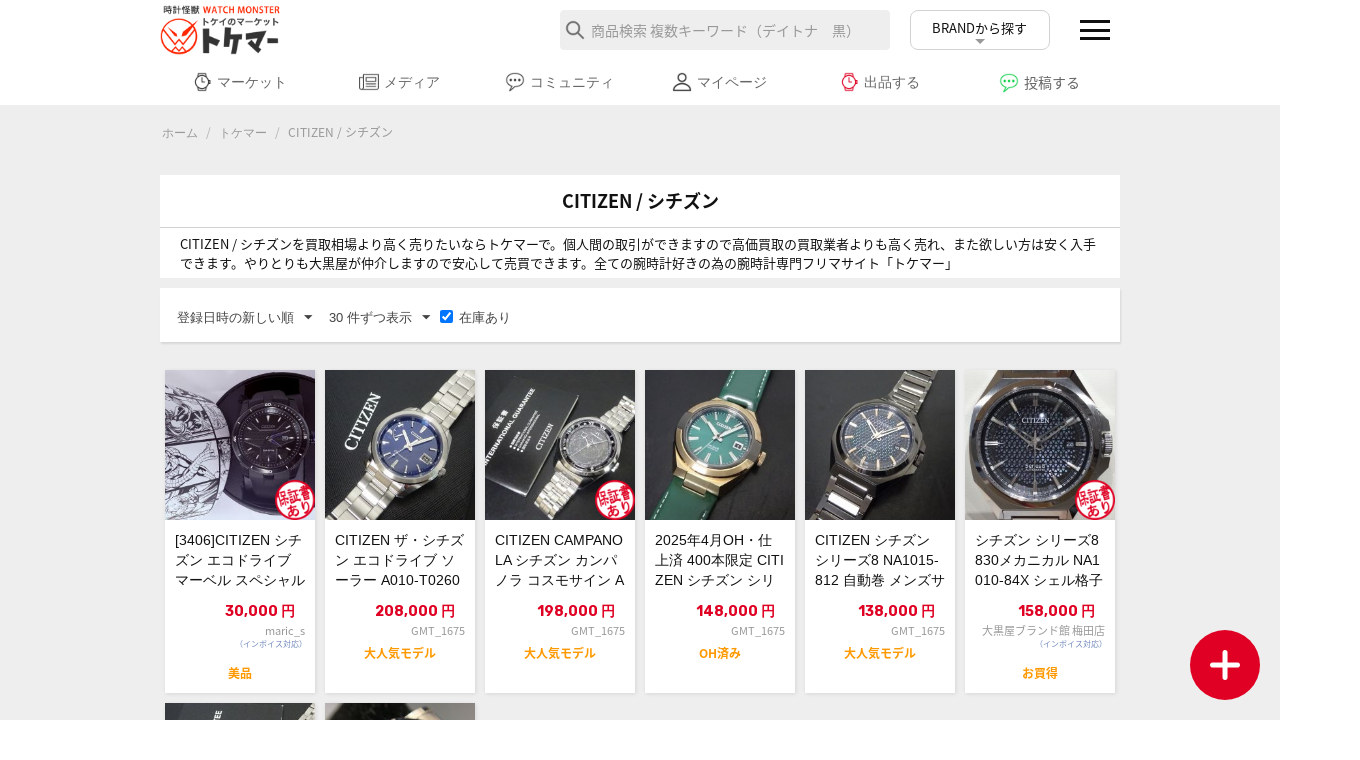

--- FILE ---
content_type: text/html; charset=utf-8
request_url: https://www.tokemar.com/top/citizen/
body_size: 17117
content:

<!DOCTYPE html>
<html lang="ja" class="no-js">
<head>
<title>CITIZEN / シチズン「買取より高く売れる」「小売金額より安く買える」腕時計売買サイト トケマー</title>
<!-- Google Tag Manager -->
<script data-no-defer>

(function(w,d,s,l,i){w[l]=w[l]||[];w[l].push({'gtm.start':
new Date().getTime(),event:'gtm.js'});var f=d.getElementsByTagName(s)[0],
j=d.createElement(s),dl=l!='dataLayer'?'&l='+l:'';j.async=true;j.src=
'https://www.googletagmanager.com/gtm.js?id='+i+dl;f.parentNode.insertBefore(j,f);
})(window,document,'script','dataLayer','GTM-MQFJ4KZ');

</script>
<!-- End Google Tag Manager -->


<!-- Facebook Pixel Code -->
<script data-no-defer>

!function(f,b,e,v,n,t,s){if(f.fbq)return;n=f.fbq=function(){n.callMethod?
n.callMethod.apply(n,arguments):n.queue.push(arguments)};if(!f._fbq)f._fbq=n;
n.push=n;n.loaded=!0;n.version='2.0';n.queue=[];t=b.createElement(e);t.async=!0;
t.src=v;s=b.getElementsByTagName(e)[0];s.parentNode.insertBefore(t,s)}(window,
document,'script','https://connect.facebook.net/en_US/fbevents.js');
fbq('init', '1510965008945161'); // Insert your pixel ID here.
fbq('track', 'PageView');

</script>
<noscript><img height="1" width="1" style="display:none"
src="https://www.facebook.com/tr?id=1510965008945161&ev=PageView&noscript=1"
/></noscript>
<!-- DO NOT MODIFY -->
<!-- End Facebook Pixel Code -->


<!-- 20180205 add sim -->
<!-- Inline script moved to the bottom of the page -->

<base href="https://www.tokemar.com/" />
<meta http-equiv="Content-Type" content="text/html; charset=utf-8" data-ca-mode="trial" />
<meta name="viewport" content="width=device-width, initial-scale=1.0, maximum-scale=1.0, user-scalable=0" />
<meta name="description" content="CITIZEN / シチズン​を買取相場より高く売りたいならトケマーで。個人間の取引ができますので高価買取の買取業者よりも高く売れ、また欲しい方は安く入手できます。やりとりも大黒屋が仲介しますので安心して売買できます。全ての腕時計好きの為の腕時計専門フリマサイト「トケマー」" />

<meta name="keywords" content="CITIZEN,シチズン" />

    <link rel="canonical" href="https://www.tokemar.com/top/citizen/" />





<link rel="preconnect" href="https://fonts.gstatic.com">
<link href="https://fonts.googleapis.com/earlyaccess/notosansjapanese.css" rel="stylesheet" />
<link href="https://fonts.googleapis.com/css2?family=Roboto:wght@300;400;500;700&display=swap" rel="stylesheet">
<link href="https://fonts.googleapis.com/css2?family=Rubik:wght@400;500;600;700&display=swap" rel="stylesheet"> 
    
<link rel="stylesheet" href="https://use.fontawesome.com/releases/v5.6.3/css/all.css" integrity="sha384-UHRtZLI+pbxtHCWp1t77Bi1L4ZtiqrqD80Kn4Z8NTSRyMA2Fd33n5dQ8lWUE00s/" crossorigin="anonymous">

<link href="https://www.tokemar.com/images/logos/2/favicon_uexj-7m.ico" rel="shortcut icon" type="image/x-icon" />
<link type="text/css" rel="stylesheet" href="https://www.tokemar.com/var/cache/misc/assets/design/themes/responsive/css/standalone.6f2f089ed65ce1a09cd95f73bda6c63f1769390812.css" />








<!-- Inline script moved to the bottom of the page -->
<!-- Inline script moved to the bottom of the page -->

<!-- Inline script moved to the bottom of the page -->
<!-- Inline script moved to the bottom of the page -->
<!-- Inline script moved to the bottom of the page -->

<!-- Inline script moved to the bottom of the page -->


<!-- Inline script moved to the bottom of the page -->



<!-- Inline script moved to the bottom of the page -->


<!-- Inline script moved to the bottom of the page -->

</head>

<body>

<div class="ty-tygh  " id="tygh_container">

<div id="ajax_overlay" class="ty-ajax-overlay"></div>
<div id="ajax_loading_box" class="ty-ajax-loading-box"></div>

<div class="cm-notification-container notification-container">
</div>

<div class="ty-helper-container" id="tygh_main_container">
    <!-- Google Tag Manager (noscript) -->
<noscript data-no-defer><iframe src="https://www.googletagmanager.com/ns.html?id=GTM-MQFJ4KZ"
height="0" width="0" style="display:none;visibility:hidden"></iframe></noscript>
<!-- End Google Tag Manager (noscript) -->


        
<div class="tygh-top-panel clearfix">
    <div class="container-fluid  top-grid">
    <div class="row-fluid ">                <div class="span16 mainHeader" >
                <div class="row-fluid ">                <div class="span4 " >
                <div class="ty-wysiwyg-content" ><div class="">
             <div class="headLogo"><a class="linkimg" href="https://www.tokemar.com/"><img src="https://www.tokemar.com/images/renew/head_logo.png" width="170" height="70" alt=""/></a></div>
 </div></div>
        </div><div class="span12 " >
                <div class=" ty-float-right">
        <div class="ty-wysiwyg-content" ><div id="menuButton" class="openNav">
        <span></span>
        <span></span>
        <span></span>
    </div></div>
    </div><div class=" mr20 onPc ty-float-right">
        <div class="ty-wysiwyg-content" ><div class="headerSearchArea">
		<div class="headCateBtnPc">BRANDから探す</div>
	</div></div>
    </div><div class=" top-search mr20 onPc ty-float-right">
        <div class="ty-search-block">
    <form action="https://www.tokemar.com/" name="search_form" method="get">
        <input type="hidden" name="subcats" value="Y" />
        <input type="hidden" name="pcode_from_q" value="Y" />
        <input type="hidden" name="pshort" value="Y" />
        <input type="hidden" name="pfull" value="Y" />
        <input type="hidden" name="pname" value="Y" />
        <input type="hidden" name="pkeywords" value="Y" />
        <input type="hidden" name="search_performed" value="Y" />

        


        <input type="text" name="q" value="" id="search_input" title="商品検索 複数キーワード（デイトナ　黒）" class="ty-search-block__input cm-hint" /><button title="検索" class="ty-search-magnifier" type="submit"><i class="ty-icon-search"></i></button>
<input type="hidden" name="dispatch" value="products.search" />
        
    </form>
</div>


    </div>
        </div>
    </div><div class="row-fluid ">                <div class="span16 headSearchBox onSmt" >
                <div class=" searchBar    ty-float-left">
        <div class="ty-search-block">
    <form action="https://www.tokemar.com/" name="search_form" method="get">
        <input type="hidden" name="subcats" value="Y" />
        <input type="hidden" name="pcode_from_q" value="Y" />
        <input type="hidden" name="pshort" value="Y" />
        <input type="hidden" name="pfull" value="Y" />
        <input type="hidden" name="pname" value="Y" />
        <input type="hidden" name="pkeywords" value="Y" />
        <input type="hidden" name="search_performed" value="Y" />

        


        <input type="text" name="q" value="" id="search_input6" title="商品検索 複数キーワード（デイトナ　黒）" class="ty-search-block__input cm-hint" /><button title="検索" class="ty-search-magnifier" type="submit"><i class="ty-icon-search"></i></button>
<input type="hidden" name="dispatch" value="products.search" />
        
    </form>
</div>


    </div><div class="    ty-float-left">
        <div class="ty-wysiwyg-content" ><div class="headCateBtn">BRANDから探す</div></div>
    </div>
        </div>
    </div>
        </div>
    </div><div class="row-fluid ">                <div class="span16 " >
                <div class="ty-wysiwyg-content" ><div class="gMenu">
		<ul>
        <li class=""><a href="https://www.tokemar.com/"><img class="" src="./images/tokemar2021/icon_watch.png" width="40" height="40" alt=""/>マーケット</a></li>
        <li><a href="https://www.tokemar.com/index.php?dispatch=articles.list"><img class="" src="./images/tokemar2021/icon_media.png" width="40" height="40" alt=""/>メディア</a></li>
        <li><a href="https://www.tokemar.com/index.php?dispatch=messages.list"><img class="" src="./images/tokemar2021/icon_talk.png" width="40" height="40" alt=""/>コミュニティ</a></li>
		<li><a href="https://www.tokemar.com/index.php?dispatch=mypage.view"><img class="" src="./images/tokemar2021/icon_account.png" width="40" height="40" alt=""/>マイページ</a></li>
		<li><a href="https://www.tokemar.com/index.php?dispatch=sale_items.details"><img class="" src="./images/tokemar2021/icon_watch_red.png" width="40" height="40" alt=""/>出品する</a></li>
			<li class="dm_post_new_message_form_opener"><span><img class="" src="./images/tokemar2021/icon_talk_grn.png" width="40" height="40" alt=""/>投稿する</span></li>
    </ul>
	</div></div>
        </div>
    </div><div class="row-fluid ">                <div class="span16 " >
                <div class="ty-wysiwyg-content" ><div class="clearfix"></div>   
<div class="headclearfix"></div> </div>
        </div>
    </div>
</div>
</div>

<div class="tygh-header clearfix">
    <div class="container-fluid  header-grid">
    
</div>
</div>

<div class="tygh-content clearfix">
    <div class="container-fluid  content-grid top_custom_main_contents">
    <div class="row-fluid ">                <div class="span16 " >
                <div id="breadcrumbs_10">

    <div class="ty-breadcrumbs clearfix">
        <a href="https://www.tokemar.com/" class="ty-breadcrumbs__a">ホーム</a><span class="ty-breadcrumbs__slash">/</span><a href="https://www.tokemar.com/top/" class="ty-breadcrumbs__a">トケマー</a><span class="ty-breadcrumbs__slash">/</span><span class="ty-breadcrumbs__current">CITIZEN / シチズン</span>
    </div>
<!--breadcrumbs_10--></div>
        </div>
    </div><div class="row-fluid ">                <div class="span16 main-content-grid top_custom_rightside_contents" >
                <div class="ty-wysiwyg-content" >    <h1 class="ty-mainbox-title">
       CITIZEN / シチズン
     </h1>
</div><div class="ty-wysiwyg-content" ><!-- Inline script moved to the bottom of the page --></div><div class=" daikoku_top_newitem_block">
        <div class="ty-wysiwyg-content" ><h1 class="ty-mainbox-title">
新入荷商品
</h1></div>
    </div><div class=" daikoku_cat_main_box">
        
<div id="category_products_11">

    <div class="ty-wysiwyg-content ty-mb-s" ><p>CITIZEN / シチズンを買取相場より高く売りたいならトケマーで。個人間の取引ができますので高価買取の買取業者よりも高く売れ、また欲しい方は安く入手できます。やりとりも大黒屋が仲介しますので安心して売買できます。全ての腕時計好きの為の腕時計専門フリマサイト「トケマー」</p></div>


    
    

    <!-- Inline script moved to the bottom of the page -->


            
    <div class="ty-pagination-container cm-pagination-container" id="pagination_contents">

    
    

    
    
            <div class="ty-sort-container">
    

    








    <div class="ty-sort-dropdown">
    <a id="sw_elm_sort_fields" class="ty-sort-dropdown__wrapper cm-combination">登録日時の新しい順<i class="ty-sort-dropdown__icon ty-icon-down-micro"></i></a>
    <ul id="elm_sort_fields" class="ty-sort-dropdown__content cm-popup-box hidden">
                                                                                                                                                                                                                                                                                                                                                                                                                                                                            <li class="sort-by-timestamp-asc ty-sort-dropdown__content-item">
                        <a class="cm-ajax ty-sort-dropdown__content-item-a" data-ca-target-id="pagination_contents" href="https://www.tokemar.com/top/citizen/?sort_by=timestamp&amp;sort_order=asc" rel="nofollow">登録日時の古い順</a>
                    </li>
                                                                                                                                                                                                                                                                                                                                                                                                                                                                                                                                                                                                                                                                                                                                                                                                                                                                                                            <li class="sort-by-price-asc ty-sort-dropdown__content-item">
                        <a class="cm-ajax ty-sort-dropdown__content-item-a" data-ca-target-id="pagination_contents" href="https://www.tokemar.com/top/citizen/?sort_by=price&amp;sort_order=asc" rel="nofollow">価格の低い順</a>
                    </li>
                                                                                                                                                <li class="sort-by-price-desc ty-sort-dropdown__content-item">
                        <a class="cm-ajax ty-sort-dropdown__content-item-a" data-ca-target-id="pagination_contents" href="https://www.tokemar.com/top/citizen/?sort_by=price&amp;sort_order=desc" rel="nofollow">価格の高い順</a>
                    </li>
                                                                                                                                                                                                                                                                                                                                                                                                                                                                                                                                                                                                                                                                                                                                                                                                                                                                                                                                                                                                            </ul>
</div>


<div class="ty-sort-dropdown">
<a id="sw_elm_pagination_steps" class="ty-sort-dropdown__wrapper cm-combination">30 件ずつ表示<i class="ty-sort-dropdown__icon ty-icon-down-micro"></i></a>
    <ul id="elm_pagination_steps" class="ty-sort-dropdown__content cm-popup-box hidden">
                            <li class="ty-sort-dropdown__content-item">
                <a class="cm-ajax ty-sort-dropdown__content-item-a" href="https://www.tokemar.com/top/citizen/?items_per_page=24" data-ca-target-id="pagination_contents" rel="nofollow">24 件ずつ表示</a>
            </li>
                                                    <li class="ty-sort-dropdown__content-item">
                <a class="cm-ajax ty-sort-dropdown__content-item-a" href="https://www.tokemar.com/top/citizen/?items_per_page=48" data-ca-target-id="pagination_contents" rel="nofollow">48 件ずつ表示</a>
            </li>
                                    <li class="ty-sort-dropdown__content-item">
                <a class="cm-ajax ty-sort-dropdown__content-item-a" href="https://www.tokemar.com/top/citizen/?items_per_page=96" data-ca-target-id="pagination_contents" rel="nofollow">96 件ずつ表示</a>
            </li>
                                    <li class="ty-sort-dropdown__content-item">
                <a class="cm-ajax ty-sort-dropdown__content-item-a" href="https://www.tokemar.com/top/citizen/?items_per_page=192" data-ca-target-id="pagination_contents" rel="nofollow">192 件ずつ表示</a>
            </li>
                    </ul>
</div>



<div class="dktkm_c_products_search_instock_chk">
                        <a class="ty-sort-container__instock_is_checked cm-ajax " data-ca-target-id="pagination_contents,products_search_total_found_*" href="https://www.tokemar.com/top/citizen/?sort_by=timestamp&amp;sort_order=desc&amp;amount_from=0&amp;items_per_page=30" rel="nofollow">
        <input type="checkbox" value="Y" checked /><span>在庫あり<span>
    </a>
</div>






</div>
    
            
    
    
    
    
    <!-- Inline script moved to the bottom of the page -->

        <div class="grid-list">
        <div class="ty-column6">
    
    
    





























<div class="ty-grid-list__item ty-quick-view-button__wrapper"><form action="https://www.tokemar.com/" method="post" name="product_form_64260" enctype="multipart/form-data" class="cm-disable-empty-files  cm-ajax cm-ajax-full-render cm-ajax-status-middle ">
<input type="hidden" name="result_ids" value="cart_status*,wish_list*,checkout*,account_info*" />
<input type="hidden" name="redirect_url" value="index.php?dispatch=categories.view&amp;category_id=55" />
<input type="hidden" name="product_data[64260][product_id]" value="64260" />

                        
                         <div class="listFeature">
                                                        
            <div class="cm-reload-64260" id="product_features_update_64260">
            <input type="hidden" name="appearance[show_features]" value="1" />
            


        <!--product_features_update_64260--></div>
    


                        </div>
                        
                                        <div class="ty-grid-list__image">
                                            
        <a href="https://www.tokemar.com/top/citizen/3406-citizen-aw1615-05w/">
            
    
    
        
        
        
    	

        

                            

                            
    <div class=" dktkm_guarantee_ok "><img class="ty-pict    "  id="det_img_64260"  src="https://www.tokemar.com/images/thumbnails/230/230/detailed/525/a1dfd49cf2f7b38d379a6855d17d4730.jpg" alt="" title=""  /><noscript><img src="https://www.tokemar.com/images/thumbnails/230/230/detailed/525/a1dfd49cf2f7b38d379a6855d17d4730.jpg" alt=""></noscript></div>


    </a>



                                                                                            
                                        </div>

                                        <div class="ty-grid-list__item-name">
                                            
                                                                                        
            <a href="https://www.tokemar.com/top/citizen/3406-citizen-aw1615-05w/" class="product-title" title="[3406]CITIZEN シチズン エコドライブ マーベル スペシャル ブラックパンサーモデル AW1615-05W" >[3406]CITIZEN シチズン エコドライブ マーベル スペシャル ブラック...</a>    


                                        </div>


                                        <div class="ty-grid-list__price ">
                                                                                                    <span class="cm-reload-64260" id="old_price_update_64260">
            
                        

        <!--old_price_update_64260--></span>
    
                                                                                            <span class="cm-reload-64260 ty-price-update" id="price_update_64260">
        <input type="hidden" name="appearance[show_price_values]" value="1" />
        <input type="hidden" name="appearance[show_price]" value="1" />
                                
                                                                
                <span class="ty-price" id="line_discounted_price_64260"><span id="sec_discounted_price_64260" class="ty-price-num">30,000</span>&nbsp;<span class="ty-price-num">円</span><span class="ty-price-num ctoc_taxdescription" style="font-size:90%;"></span></span>

                        

                        <!--price_update_64260--></span>


                                                                                            

                                                                                            
                                        </div>

                                                                                                                            <div class="grid-list__rating">
                                                    
    

    


                                            </div>
                                        


                                        
                                                                                <div>
                                            <span class="ty-control-group__item company_name-grid-list">maric_s</span>
                                            
<span class="product_list_is_invoice_valid">（インボイス対応）</span>
                                        </div>
                                        
                                        <div class="ty-grid-list__item-name03">
                                        
                                            <span class="product_tags-grid-list">美品</span>

                                                                                </div>
                                        




                                        <div class="ty-grid-list__control">
                                            
                                                                                            <div class="button-container">
                                                                                                        <div class="cm-reload-64260 " id="add_to_cart_update_64260">
<input type="hidden" name="appearance[show_add_to_cart]" value="1" />
<input type="hidden" name="appearance[show_list_buttons]" value="1" />
<input type="hidden" name="appearance[but_role]" value="action" />
<input type="hidden" name="appearance[quick_view]" value="" />


        
                            
                
 

    <a href="https://www.tokemar.com/login/?return_url=index.php%3Fdispatch%3Dcategories.view%26category_id%3D55"  class="ty-btn " >購入するにはログインが必要です</a>

        <p>カートに商品を入れるには<br>ログインが必要です。</p>
    



        
 
    <a  class="ty-btn ty-btn__text ty-add-to-wish cm-submit text-button" id="button_wishlist_64260" data-ca-dispatch="dispatch[wishlist.add..64260]" rel="nofollow">ウォッチリストに追加</a>







<!--add_to_cart_update_64260--></div>

                                                </div>
                                                                                    </div>
</form>
</div></div><div class="ty-column6">
    
    
    





























<div class="ty-grid-list__item ty-quick-view-button__wrapper"><form action="https://www.tokemar.com/" method="post" name="product_form_64122" enctype="multipart/form-data" class="cm-disable-empty-files  cm-ajax cm-ajax-full-render cm-ajax-status-middle ">
<input type="hidden" name="result_ids" value="cart_status*,wish_list*,checkout*,account_info*" />
<input type="hidden" name="redirect_url" value="index.php?dispatch=categories.view&amp;category_id=55" />
<input type="hidden" name="product_data[64122][product_id]" value="64122" />

                        
                         <div class="listFeature">
                                                        
            <div class="cm-reload-64122" id="product_features_update_64122">
            <input type="hidden" name="appearance[show_features]" value="1" />
            


        <!--product_features_update_64122--></div>
    


                        </div>
                        
                                        <div class="ty-grid-list__image">
                                            
        <a href="https://www.tokemar.com/top/citizen/citizen-a010-t026087/">
            
    
    
        
        
        
    	

        

                            

                            
    <div class=" dktkm_guarantee_ng "><img class="ty-pict    "  id="det_img_64122"  src="https://www.tokemar.com/images/thumbnails/230/230/detailed/524/457b111197b81d067cc43786f12ea379.JPG" alt="" title=""  /><noscript><img src="https://www.tokemar.com/images/thumbnails/230/230/detailed/524/457b111197b81d067cc43786f12ea379.JPG" alt=""></noscript></div>


    </a>



                                                                                            
                                        </div>

                                        <div class="ty-grid-list__item-name">
                                            
                                                                                        
            <a href="https://www.tokemar.com/top/citizen/citizen-a010-t026087/" class="product-title" title="CITIZEN ザ・シチズン エコドライブ ソーラー A010-T026087 ブルー文字盤 メンズ 純正内外箱あり 本物" >CITIZEN ザ・シチズン エコドライブ ソーラー A010-T026087 ブ...</a>    


                                        </div>


                                        <div class="ty-grid-list__price ">
                                                                                                    <span class="cm-reload-64122" id="old_price_update_64122">
            
                        

        <!--old_price_update_64122--></span>
    
                                                                                            <span class="cm-reload-64122 ty-price-update" id="price_update_64122">
        <input type="hidden" name="appearance[show_price_values]" value="1" />
        <input type="hidden" name="appearance[show_price]" value="1" />
                                
                                                                
                <span class="ty-price" id="line_discounted_price_64122"><span id="sec_discounted_price_64122" class="ty-price-num">208,000</span>&nbsp;<span class="ty-price-num">円</span><span class="ty-price-num ctoc_taxdescription" style="font-size:90%;"></span></span>

                        

                        <!--price_update_64122--></span>


                                                                                            

                                                                                            
                                        </div>

                                                                                                                            <div class="grid-list__rating">
                                                    
    

    


                                            </div>
                                        


                                        
                                                                                <div>
                                            <span class="ty-control-group__item company_name-grid-list">GMT_1675</span>
                                            

                                        </div>
                                        
                                        <div class="ty-grid-list__item-name03">
                                        
                                            <span class="product_tags-grid-list">大人気モデル</span>

                                                                                </div>
                                        




                                        <div class="ty-grid-list__control">
                                            
                                                                                            <div class="button-container">
                                                                                                        <div class="cm-reload-64122 " id="add_to_cart_update_64122">
<input type="hidden" name="appearance[show_add_to_cart]" value="1" />
<input type="hidden" name="appearance[show_list_buttons]" value="1" />
<input type="hidden" name="appearance[but_role]" value="action" />
<input type="hidden" name="appearance[quick_view]" value="" />


        
                            
                
 

    <a href="https://www.tokemar.com/login/?return_url=index.php%3Fdispatch%3Dcategories.view%26category_id%3D55"  class="ty-btn " >購入するにはログインが必要です</a>

        <p>カートに商品を入れるには<br>ログインが必要です。</p>
    



        
 
    <a  class="ty-btn ty-btn__text ty-add-to-wish cm-submit text-button" id="button_wishlist_64122" data-ca-dispatch="dispatch[wishlist.add..64122]" rel="nofollow">ウォッチリストに追加</a>







<!--add_to_cart_update_64122--></div>

                                                </div>
                                                                                    </div>
</form>
</div></div><div class="ty-column6">
    
    
    





























<div class="ty-grid-list__item ty-quick-view-button__wrapper"><form action="https://www.tokemar.com/" method="post" name="product_form_63517" enctype="multipart/form-data" class="cm-disable-empty-files  cm-ajax cm-ajax-full-render cm-ajax-status-middle ">
<input type="hidden" name="result_ids" value="cart_status*,wish_list*,checkout*,account_info*" />
<input type="hidden" name="redirect_url" value="index.php?dispatch=categories.view&amp;category_id=55" />
<input type="hidden" name="product_data[63517][product_id]" value="63517" />

                        
                         <div class="listFeature">
                                                        
            <div class="cm-reload-63517" id="product_features_update_63517">
            <input type="hidden" name="appearance[show_features]" value="1" />
            


        <!--product_features_update_63517--></div>
    


                        </div>
                        
                                        <div class="ty-grid-list__image">
                                            
        <a href="https://www.tokemar.com/top/citizen/citizen-campanola-a04010-51e-44mm/">
            
    
    
        
        
        
    	

        

                            

                            
    <div class=" dktkm_guarantee_ok "><img class="ty-pict    "  id="det_img_63517"  src="https://www.tokemar.com/images/thumbnails/230/230/detailed/520/628a447ca0c4fc7ec9c62a8b4d1e1f12.JPG" alt="" title=""  /><noscript><img src="https://www.tokemar.com/images/thumbnails/230/230/detailed/520/628a447ca0c4fc7ec9c62a8b4d1e1f12.JPG" alt=""></noscript></div>


    </a>



                                                                                            
                                        </div>

                                        <div class="ty-grid-list__item-name">
                                            
                                                                                        
            <a href="https://www.tokemar.com/top/citizen/citizen-campanola-a04010-51e-44mm/" class="product-title" title="CITIZEN CAMPANOLA シチズン カンパノラ コスモサイン A04010-51E 44mm 保証書あり 純正箱あり 本物" >CITIZEN CAMPANOLA シチズン カンパノラ コスモサイン A0401...</a>    


                                        </div>


                                        <div class="ty-grid-list__price ">
                                                                                                    <span class="cm-reload-63517" id="old_price_update_63517">
            
                        

        <!--old_price_update_63517--></span>
    
                                                                                            <span class="cm-reload-63517 ty-price-update" id="price_update_63517">
        <input type="hidden" name="appearance[show_price_values]" value="1" />
        <input type="hidden" name="appearance[show_price]" value="1" />
                                
                                                                
                <span class="ty-price" id="line_discounted_price_63517"><span id="sec_discounted_price_63517" class="ty-price-num">198,000</span>&nbsp;<span class="ty-price-num">円</span><span class="ty-price-num ctoc_taxdescription" style="font-size:90%;"></span></span>

                        

                        <!--price_update_63517--></span>


                                                                                            

                                                                                            
                                        </div>

                                                                                                                            <div class="grid-list__rating">
                                                    
    

    


                                            </div>
                                        


                                        
                                                                                <div>
                                            <span class="ty-control-group__item company_name-grid-list">GMT_1675</span>
                                            

                                        </div>
                                        
                                        <div class="ty-grid-list__item-name03">
                                        
                                            <span class="product_tags-grid-list">大人気モデル</span>

                                                                                </div>
                                        




                                        <div class="ty-grid-list__control">
                                            
                                                                                            <div class="button-container">
                                                                                                        <div class="cm-reload-63517 " id="add_to_cart_update_63517">
<input type="hidden" name="appearance[show_add_to_cart]" value="1" />
<input type="hidden" name="appearance[show_list_buttons]" value="1" />
<input type="hidden" name="appearance[but_role]" value="action" />
<input type="hidden" name="appearance[quick_view]" value="" />


        
                            
                
 

    <a href="https://www.tokemar.com/login/?return_url=index.php%3Fdispatch%3Dcategories.view%26category_id%3D55"  class="ty-btn " >購入するにはログインが必要です</a>

        <p>カートに商品を入れるには<br>ログインが必要です。</p>
    



        
 
    <a  class="ty-btn ty-btn__text ty-add-to-wish cm-submit text-button" id="button_wishlist_63517" data-ca-dispatch="dispatch[wishlist.add..63517]" rel="nofollow">ウォッチリストに追加</a>







<!--add_to_cart_update_63517--></div>

                                                </div>
                                                                                    </div>
</form>
</div></div><div class="ty-column6">
    
    
    





























<div class="ty-grid-list__item ty-quick-view-button__wrapper"><form action="https://www.tokemar.com/" method="post" name="product_form_62456" enctype="multipart/form-data" class="cm-disable-empty-files  cm-ajax cm-ajax-full-render cm-ajax-status-middle ">
<input type="hidden" name="result_ids" value="cart_status*,wish_list*,checkout*,account_info*" />
<input type="hidden" name="redirect_url" value="index.php?dispatch=categories.view&amp;category_id=55" />
<input type="hidden" name="product_data[62456][product_id]" value="62456" />

                        
                         <div class="listFeature">
                                                        
            <div class="cm-reload-62456" id="product_features_update_62456">
            <input type="hidden" name="appearance[show_features]" value="1" />
            


        <!--product_features_update_62456--></div>
    


                        </div>
                        
                                        <div class="ty-grid-list__image">
                                            
        <a href="https://www.tokemar.com/top/citizen/20254oh-400-citizen-8-870-mechanical-na1002-15w/">
            
    
    
        
        
        
    	

        

                            

                            
    <div class=" dktkm_guarantee_ng "><img class="ty-pict    "  id="det_img_62456"  src="https://www.tokemar.com/images/thumbnails/230/230/detailed/514/7713ae57563c9f74a6572c312cc1c628.JPG" alt="" title=""  /><noscript><img src="https://www.tokemar.com/images/thumbnails/230/230/detailed/514/7713ae57563c9f74a6572c312cc1c628.JPG" alt=""></noscript></div>


    </a>



                                                                                            
                                        </div>

                                        <div class="ty-grid-list__item-name">
                                            
                                                                                        
            <a href="https://www.tokemar.com/top/citizen/20254oh-400-citizen-8-870-mechanical-na1002-15w/" class="product-title" title="2025年4月OH・仕上済 400本限定 CITIZEN シチズン シリーズ8 870 Mechanical NA1002-15W グリーン 自動巻 メンズ 本物" >2025年4月OH・仕上済 400本限定 CITIZEN シチズン シリーズ8 8...</a>    


                                        </div>


                                        <div class="ty-grid-list__price ">
                                                                                                    <span class="cm-reload-62456" id="old_price_update_62456">
            
                        

        <!--old_price_update_62456--></span>
    
                                                                                            <span class="cm-reload-62456 ty-price-update" id="price_update_62456">
        <input type="hidden" name="appearance[show_price_values]" value="1" />
        <input type="hidden" name="appearance[show_price]" value="1" />
                                
                                                                
                <span class="ty-price" id="line_discounted_price_62456"><span id="sec_discounted_price_62456" class="ty-price-num">148,000</span>&nbsp;<span class="ty-price-num">円</span><span class="ty-price-num ctoc_taxdescription" style="font-size:90%;"></span></span>

                        

                        <!--price_update_62456--></span>


                                                                                            

                                                                                            
                                        </div>

                                                                                                                            <div class="grid-list__rating">
                                                    
    

    


                                            </div>
                                        


                                        
                                                                                <div>
                                            <span class="ty-control-group__item company_name-grid-list">GMT_1675</span>
                                            

                                        </div>
                                        
                                        <div class="ty-grid-list__item-name03">
                                        
                                            <span class="product_tags-grid-list">OH済み</span>

                                                                                </div>
                                        




                                        <div class="ty-grid-list__control">
                                            
                                                                                            <div class="button-container">
                                                                                                        <div class="cm-reload-62456 " id="add_to_cart_update_62456">
<input type="hidden" name="appearance[show_add_to_cart]" value="1" />
<input type="hidden" name="appearance[show_list_buttons]" value="1" />
<input type="hidden" name="appearance[but_role]" value="action" />
<input type="hidden" name="appearance[quick_view]" value="" />


        
                            
                
 

    <a href="https://www.tokemar.com/login/?return_url=index.php%3Fdispatch%3Dcategories.view%26category_id%3D55"  class="ty-btn " >購入するにはログインが必要です</a>

        <p>カートに商品を入れるには<br>ログインが必要です。</p>
    



        
 
    <a  class="ty-btn ty-btn__text ty-add-to-wish cm-submit text-button" id="button_wishlist_62456" data-ca-dispatch="dispatch[wishlist.add..62456]" rel="nofollow">ウォッチリストに追加</a>







<!--add_to_cart_update_62456--></div>

                                                </div>
                                                                                    </div>
</form>
</div></div><div class="ty-column6">
    
    
    





























<div class="ty-grid-list__item ty-quick-view-button__wrapper"><form action="https://www.tokemar.com/" method="post" name="product_form_57156" enctype="multipart/form-data" class="cm-disable-empty-files  cm-ajax cm-ajax-full-render cm-ajax-status-middle ">
<input type="hidden" name="result_ids" value="cart_status*,wish_list*,checkout*,account_info*" />
<input type="hidden" name="redirect_url" value="index.php?dispatch=categories.view&amp;category_id=55" />
<input type="hidden" name="product_data[57156][product_id]" value="57156" />

                        
                         <div class="listFeature">
                                                        
            <div class="cm-reload-57156" id="product_features_update_57156">
            <input type="hidden" name="appearance[show_features]" value="1" />
            


        <!--product_features_update_57156--></div>
    


                        </div>
                        
                                        <div class="ty-grid-list__image">
                                            
        <a href="https://www.tokemar.com/top/citizen/citizen-8-na1015-812/">
            
    
    
        
        
        
    	

        

                            

                            
    <div class=" dktkm_guarantee_ng "><img class="ty-pict    "  id="det_img_57156"  src="https://www.tokemar.com/images/thumbnails/230/230/detailed/482/DSC07413.JPG" alt="" title=""  /><noscript><img src="https://www.tokemar.com/images/thumbnails/230/230/detailed/482/DSC07413.JPG" alt=""></noscript></div>


    </a>



                                                                                            
                                        </div>

                                        <div class="ty-grid-list__item-name">
                                            
                                                                                        
            <a href="https://www.tokemar.com/top/citizen/citizen-8-na1015-812/" class="product-title" title="CITIZEN シチズン シリーズ8 NA1015-812 自動巻 メンズサイズ 本物" >CITIZEN シチズン シリーズ8 NA1015-812 自動巻 メンズサイズ 本物</a>    


                                        </div>


                                        <div class="ty-grid-list__price ">
                                                                                                    <span class="cm-reload-57156" id="old_price_update_57156">
            
                        

        <!--old_price_update_57156--></span>
    
                                                                                            <span class="cm-reload-57156 ty-price-update" id="price_update_57156">
        <input type="hidden" name="appearance[show_price_values]" value="1" />
        <input type="hidden" name="appearance[show_price]" value="1" />
                                
                                                                
                <span class="ty-price" id="line_discounted_price_57156"><span id="sec_discounted_price_57156" class="ty-price-num">138,000</span>&nbsp;<span class="ty-price-num">円</span><span class="ty-price-num ctoc_taxdescription" style="font-size:90%;"></span></span>

                        

                        <!--price_update_57156--></span>


                                                                                            

                                                                                            
                                        </div>

                                                                                                                            <div class="grid-list__rating">
                                                    
    

    


                                            </div>
                                        


                                        
                                                                                <div>
                                            <span class="ty-control-group__item company_name-grid-list">GMT_1675</span>
                                            

                                        </div>
                                        
                                        <div class="ty-grid-list__item-name03">
                                        
                                            <span class="product_tags-grid-list">大人気モデル</span>

                                                                                </div>
                                        




                                        <div class="ty-grid-list__control">
                                            
                                                                                            <div class="button-container">
                                                                                                        <div class="cm-reload-57156 " id="add_to_cart_update_57156">
<input type="hidden" name="appearance[show_add_to_cart]" value="1" />
<input type="hidden" name="appearance[show_list_buttons]" value="1" />
<input type="hidden" name="appearance[but_role]" value="action" />
<input type="hidden" name="appearance[quick_view]" value="" />


        
                            
                
 

    <a href="https://www.tokemar.com/login/?return_url=index.php%3Fdispatch%3Dcategories.view%26category_id%3D55"  class="ty-btn " >購入するにはログインが必要です</a>

        <p>カートに商品を入れるには<br>ログインが必要です。</p>
    



        
 
    <a  class="ty-btn ty-btn__text ty-add-to-wish cm-submit text-button" id="button_wishlist_57156" data-ca-dispatch="dispatch[wishlist.add..57156]" rel="nofollow">ウォッチリストに追加</a>







<!--add_to_cart_update_57156--></div>

                                                </div>
                                                                                    </div>
</form>
</div></div><div class="ty-column6">
    
    
    





























<div class="ty-grid-list__item ty-quick-view-button__wrapper"><form action="https://www.tokemar.com/" method="post" name="product_form_47336" enctype="multipart/form-data" class="cm-disable-empty-files  cm-ajax cm-ajax-full-render cm-ajax-status-middle ">
<input type="hidden" name="result_ids" value="cart_status*,wish_list*,checkout*,account_info*" />
<input type="hidden" name="redirect_url" value="index.php?dispatch=categories.view&amp;category_id=55" />
<input type="hidden" name="product_data[47336][product_id]" value="47336" />

                        
                         <div class="listFeature">
                                                        
            <div class="cm-reload-47336" id="product_features_update_47336">
            <input type="hidden" name="appearance[show_features]" value="1" />
            


        <!--product_features_update_47336--></div>
    


                        </div>
                        
                                        <div class="ty-grid-list__image">
                                            
        <a href="https://www.tokemar.com/top/citizen/8-830-na1010-84x-10996217/">
            
    
    
        
        
        
    	    		    	

        

                            

                            
    <div class=" dktkm_guarantee_ok "><img class="ty-pict    "  id="det_img_47336"  src="https://www.tokemar.com/images/thumbnails/230/230/detailed/424/IMG_E1402[1].JPG" alt="" title=""  /><noscript><img src="https://www.tokemar.com/images/thumbnails/230/230/detailed/424/IMG_E1402[1].JPG" alt=""></noscript></div>


    </a>



                                                                                            
                                        </div>

                                        <div class="ty-grid-list__item-name">
                                            
                                                                                        
            <a href="https://www.tokemar.com/top/citizen/8-830-na1010-84x-10996217/" class="product-title" title="シチズン  シリーズ8 830メカニカル NA1010-84X シェル格子文字盤 自動巻き 中古A 10996217" >シチズン  シリーズ8 830メカニカル NA1010-84X シェル格子文字盤 ...</a>    


                                        </div>


                                        <div class="ty-grid-list__price ">
                                                                                                    <span class="cm-reload-47336" id="old_price_update_47336">
            
                        

        <!--old_price_update_47336--></span>
    
                                                                                            <span class="cm-reload-47336 ty-price-update" id="price_update_47336">
        <input type="hidden" name="appearance[show_price_values]" value="1" />
        <input type="hidden" name="appearance[show_price]" value="1" />
                                
                                                                
                <span class="ty-price" id="line_discounted_price_47336"><span id="sec_discounted_price_47336" class="ty-price-num">158,000</span>&nbsp;<span class="ty-price-num">円</span><span class="ty-price-num ctoc_taxdescription" style="font-size:90%;"></span></span>

                        

                        <!--price_update_47336--></span>


                                                                                            

                                                                                            
                                        </div>

                                                                                                                            <div class="grid-list__rating">
                                                    
    

    


                                            </div>
                                        


                                        
                                                                                <div>
                                            <span class="ty-control-group__item company_name-grid-list">大黒屋ブランド館 梅田店</span>
                                            
<span class="product_list_is_invoice_valid">（インボイス対応）</span>
                                        </div>
                                        
                                        <div class="ty-grid-list__item-name03">
                                        
                                            <span class="product_tags-grid-list">お買得</span>

                                                                                </div>
                                        




                                        <div class="ty-grid-list__control">
                                            
                                                                                            <div class="button-container">
                                                                                                        <div class="cm-reload-47336 " id="add_to_cart_update_47336">
<input type="hidden" name="appearance[show_add_to_cart]" value="1" />
<input type="hidden" name="appearance[show_list_buttons]" value="1" />
<input type="hidden" name="appearance[but_role]" value="action" />
<input type="hidden" name="appearance[quick_view]" value="" />


        
                            
                
 

    <a href="https://www.tokemar.com/login/?return_url=index.php%3Fdispatch%3Dcategories.view%26category_id%3D55"  class="ty-btn " >購入するにはログインが必要です</a>

        <p>カートに商品を入れるには<br>ログインが必要です。</p>
    



        
 
    <a  class="ty-btn ty-btn__text ty-add-to-wish cm-submit text-button" id="button_wishlist_47336" data-ca-dispatch="dispatch[wishlist.add..47336]" rel="nofollow">ウォッチリストに追加</a>







<!--add_to_cart_update_47336--></div>

                                                </div>
                                                                                    </div>
</form>
</div></div><div class="ty-column6">
    
    
    





























<div class="ty-grid-list__item ty-quick-view-button__wrapper"><form action="https://www.tokemar.com/" method="post" name="product_form_45790" enctype="multipart/form-data" class="cm-disable-empty-files  cm-ajax cm-ajax-full-render cm-ajax-status-middle ">
<input type="hidden" name="result_ids" value="cart_status*,wish_list*,checkout*,account_info*" />
<input type="hidden" name="redirect_url" value="index.php?dispatch=categories.view&amp;category_id=55" />
<input type="hidden" name="product_data[45790][product_id]" value="45790" />

                        
                         <div class="listFeature">
                                                        
            <div class="cm-reload-45790" id="product_features_update_45790">
            <input type="hidden" name="appearance[show_features]" value="1" />
            


        <!--product_features_update_45790--></div>
    


                        </div>
                        
                                        <div class="ty-grid-list__image">
                                            
        <a href="https://www.tokemar.com/top/citizen/citizen-ar5055-58/">
            
    
    
        
        
        
    	

        

                            

                            
    <div class=" dktkm_guarantee_ok "><img class="ty-pict    "  id="det_img_45790"  src="https://www.tokemar.com/images/thumbnails/230/230/detailed/415/DSC05904.JPG" alt="" title=""  /><noscript><img src="https://www.tokemar.com/images/thumbnails/230/230/detailed/415/DSC05904.JPG" alt=""></noscript></div>


    </a>



                                                                                            
                                        </div>

                                        <div class="ty-grid-list__item-name">
                                            
                                                                                        
            <a href="https://www.tokemar.com/top/citizen/citizen-ar5055-58/" class="product-title" title="美品 CITIZEN シチズン エコドライブ ワン 極薄 ソーラー AR5055-58 黒文字盤 メンズ 国際保証書あり 純正内外箱あり 本物" >美品 CITIZEN シチズン エコドライブ ワン 極薄 ソーラー AR5055-...</a>    


                                        </div>


                                        <div class="ty-grid-list__price ">
                                                                                                    <span class="cm-reload-45790" id="old_price_update_45790">
            
                        

        <!--old_price_update_45790--></span>
    
                                                                                            <span class="cm-reload-45790 ty-price-update" id="price_update_45790">
        <input type="hidden" name="appearance[show_price_values]" value="1" />
        <input type="hidden" name="appearance[show_price]" value="1" />
                                
                                                                
                <span class="ty-price" id="line_discounted_price_45790"><span id="sec_discounted_price_45790" class="ty-price-num">198,000</span>&nbsp;<span class="ty-price-num">円</span><span class="ty-price-num ctoc_taxdescription" style="font-size:90%;"></span></span>

                        

                        <!--price_update_45790--></span>


                                                                                            

                                                                                            
                                        </div>

                                                                                                                            <div class="grid-list__rating">
                                                    
    

    


                                            </div>
                                        


                                        
                                                                                <div>
                                            <span class="ty-control-group__item company_name-grid-list">GMT_1675</span>
                                            

                                        </div>
                                        
                                        <div class="ty-grid-list__item-name03">
                                        
                                            <span class="product_tags-grid-list">極美品</span>

                                                                                </div>
                                        




                                        <div class="ty-grid-list__control">
                                            
                                                                                            <div class="button-container">
                                                                                                        <div class="cm-reload-45790 " id="add_to_cart_update_45790">
<input type="hidden" name="appearance[show_add_to_cart]" value="1" />
<input type="hidden" name="appearance[show_list_buttons]" value="1" />
<input type="hidden" name="appearance[but_role]" value="action" />
<input type="hidden" name="appearance[quick_view]" value="" />


        
                            
                
 

    <a href="https://www.tokemar.com/login/?return_url=index.php%3Fdispatch%3Dcategories.view%26category_id%3D55"  class="ty-btn " >購入するにはログインが必要です</a>

        <p>カートに商品を入れるには<br>ログインが必要です。</p>
    



        
 
    <a  class="ty-btn ty-btn__text ty-add-to-wish cm-submit text-button" id="button_wishlist_45790" data-ca-dispatch="dispatch[wishlist.add..45790]" rel="nofollow">ウォッチリストに追加</a>







<!--add_to_cart_update_45790--></div>

                                                </div>
                                                                                    </div>
</form>
</div></div><div class="ty-column6">
    
    
    





























<div class="ty-grid-list__item ty-quick-view-button__wrapper"><form action="https://www.tokemar.com/" method="post" name="product_form_18563" enctype="multipart/form-data" class="cm-disable-empty-files  cm-ajax cm-ajax-full-render cm-ajax-status-middle ">
<input type="hidden" name="result_ids" value="cart_status*,wish_list*,checkout*,account_info*" />
<input type="hidden" name="redirect_url" value="index.php?dispatch=categories.view&amp;category_id=55" />
<input type="hidden" name="product_data[18563][product_id]" value="18563" />

                        
                         <div class="listFeature">
                                                        
            <div class="cm-reload-18563" id="product_features_update_18563">
            <input type="hidden" name="appearance[show_features]" value="1" />
            

        <div class="infoLabel">Aランク</div>    <div class="infoLabel">メンズ</div>
        <!--product_features_update_18563--></div>
    


                        </div>
                        
                                        <div class="ty-grid-list__image">
                                            
        <a href="https://www.tokemar.com/top/citizen/product-18563/">
            
    
    
        
        
        
    	    		    	

        

                            

                            
    <div class=" dktkm_guarantee_ng "><img class="ty-pict    "  id="det_img_18563"  src="https://www.tokemar.com/images/thumbnails/230/230/detailed/173/ECD54EDB-D61F-4382-85BE-24A3E1B2B878.jpeg" alt="" title=""  /><noscript><img src="https://www.tokemar.com/images/thumbnails/230/230/detailed/173/ECD54EDB-D61F-4382-85BE-24A3E1B2B878.jpeg" alt=""></noscript></div>


    </a>



                                                                                            
                                        </div>

                                        <div class="ty-grid-list__item-name">
                                            
                                                                                        
            <a href="https://www.tokemar.com/top/citizen/product-18563/" class="product-title" title="【現金特価】シチズン エコドライブ CNG72-0011 ソーラー電波時計 シリーズ8 801" >【現金特価】シチズン エコドライブ CNG72-0011 ソーラー電波時計 シリー...</a>    


                                        </div>


                                        <div class="ty-grid-list__price ">
                                                                                                    <span class="cm-reload-18563" id="old_price_update_18563">
            
                        

        <!--old_price_update_18563--></span>
    
                                                                                            <span class="cm-reload-18563 ty-price-update" id="price_update_18563">
        <input type="hidden" name="appearance[show_price_values]" value="1" />
        <input type="hidden" name="appearance[show_price]" value="1" />
                                
                                                                
                <span class="ty-price" id="line_discounted_price_18563"><span id="sec_discounted_price_18563" class="ty-price-num">98,000</span>&nbsp;<span class="ty-price-num">円</span><span class="ty-price-num ctoc_taxdescription" style="font-size:90%;"></span></span>

                        

                        <!--price_update_18563--></span>


                                                                                            

                                                                                            
                                        </div>

                                                                                                                            <div class="grid-list__rating">
                                                    
    

    


                                            </div>
                                        


                                        
                                                                                <div>
                                            <span class="ty-control-group__item company_name-grid-list"> 大黒屋 鹿島田店</span>
                                            
<span class="product_list_is_invoice_valid">（インボイス対応）</span>
                                        </div>
                                        
                                        <div class="ty-grid-list__item-name03">
                                                                                </div>
                                        




                                        <div class="ty-grid-list__control">
                                            
                                                                                            <div class="button-container">
                                                                                                        <div class="cm-reload-18563 " id="add_to_cart_update_18563">
<input type="hidden" name="appearance[show_add_to_cart]" value="1" />
<input type="hidden" name="appearance[show_list_buttons]" value="1" />
<input type="hidden" name="appearance[but_role]" value="action" />
<input type="hidden" name="appearance[quick_view]" value="" />


        
                            
                
 

    <a href="https://www.tokemar.com/login/?return_url=index.php%3Fdispatch%3Dcategories.view%26category_id%3D55"  class="ty-btn " >購入するにはログインが必要です</a>

        <p>カートに商品を入れるには<br>ログインが必要です。</p>
    



        
 
    <a  class="ty-btn ty-btn__text ty-add-to-wish cm-submit text-button" id="button_wishlist_18563" data-ca-dispatch="dispatch[wishlist.add..18563]" rel="nofollow">ウォッチリストに追加</a>







<!--add_to_cart_update_18563--></div>

                                                </div>
                                                                                    </div>
</form>
</div></div><div class="ty-column6"></div><div class="ty-column6"></div><div class="ty-column6"></div><div class="ty-column6"></div>    </div>

            


    <!--pagination_contents--></div>
    
    



<!--category_products_11--></div>





    </div><div class="ty-wysiwyg-content" ><div class="row-fluid " style="-webkit-tap-highlight-color: rgba(0, 0, 0, 0); color: rgb(67, 67, 67); font-family: &quot;Hiragino Kaku Gothic Pro&quot;, &quot;ヒラギノ角ゴ Pro W3&quot;, メイリオ, Meiryo, Osaka, &quot;ＭＳ Ｐゴシック&quot;, &quot;MS PGothic&quot;, sans-serif; font-size: 13px; width: 1200px; clear: both;">
	<div class="span16 breadcrumbs-grid" style="-webkit-tap-highlight-color: rgba(0, 0, 0, 0); font-size: 13px; min-height: 1px; width: 1200px;">
		<div class="ty-wysiwyg-content" style="-webkit-tap-highlight-color: rgba(0, 0, 0, 0); font-size: 13px;">
			<p style="-webkit-tap-highlight-color: rgba(0, 0, 0, 0); font-size: 13px; margin-top: 0px; margin-bottom: 0px; padding: 6px 0px;">【出品登録の際のご注意】
			</p>
			<p style="-webkit-tap-highlight-color: rgba(0, 0, 0, 0); font-size: 13px; margin-top: 0px; margin-bottom: 0px; padding: 6px 0px;">・tokemar.comが受信できるようご設定下さい。</p><p style="-webkit-tap-highlight-color: rgba(0, 0, 0, 0); font-size: 13px; margin-top: 0px; margin-bottom: 0px; padding: 6px 0px;">・運転免許証住所が現住所が違う場合は承認できません。</p><p style="-webkit-tap-highlight-color: rgba(0, 0, 0, 0); font-size: 13px; margin-top: 0px; margin-bottom: 0px; padding: 6px 0px;">・古物商の方は古物手帳の写真をアップして下さい。</p></div></div></div></div>
        </div>
    </div>
</div>
</div>


<div class="tygh-footer clearfix" id="tygh_footer">
    <div class="container-fluid  ">
    <div class="row-fluid ">                <div class="span16 ty-footer-grid__full-width ty-footer-menu" >
                <div class="row-fluid ">                <div class="span16 " >
                <div id="dktkm_messages_post_block_271" class="dm_new_message_post_block" style="display:none;">






<div class="dm_new_message_post_block_inner">
	<div class="dm_post_new_message_form_closer"><span>×</span></div>
				<h2 class="dm_need_login_caution">*投稿にはログインが必要です。</h2>
			<div class="ty-account-info__buttons buttons-container">
					<a href="https://www.tokemar.com/login/?return_url="  data-ca-target-id="login_block709" class="cm-dialog-opener cm-dialog-auto-size ty-btn ty-btn__secondary" rel="nofollow">ログイン</a><a href="https://www.tokemar.com/profiles-add/" rel="nofollow" class="ty-btn ty-btn__primary">会員登録</a>
												<div  id="login_block709" class="hidden" title="ログイン">
									<div class="ty-login-popup">
											


        <form name="popup709_form" action="https://www.tokemar.com/" method="post">
    <input type="hidden" name="return_url" value="index.php?dispatch=categories.view&amp;category_id=55" />
    <input type="hidden" name="redirect_url" value="index.php?dispatch=categories.view&amp;category_id=55" />

                

        <div class="ty-control-group">
            <label for="login_popup709" class="ty-login__filed-label ty-control-group__label cm-required cm-trim cm-email">Eメール</label>
            <input type="text" id="login_popup709" name="user_login" size="30" value="" class="ty-login__input cm-focus" />
        </div>

        <div class="ty-control-group ty-password-forgot">
            <label for="psw_popup709" class="ty-login__filed-label ty-control-group__label ty-password-forgot__label cm-required">パスワード</label><a href="https://www.tokemar.com/index.php?dispatch=auth.recover_password" class="ty-password-forgot__a"  tabindex="5">パスワードを忘れました</a>
            <input type="password" id="psw_popup709" name="password" size="30" value="" class="ty-login__input" maxlength="32" />
        </div>

                    <div class="ty-login-reglink ty-center">
                <a class="ty-login-reglink__a" href="https://www.tokemar.com/profiles-add/" rel="nofollow">新規会員登録</a>
            </div>
        
        

        
        
            <div class="buttons-container clearfix">
                <div class="ty-float-right">
                        
 
    <button  class="ty-btn__login ty-btn__secondary ty-btn" type="submit" name="dispatch[auth.login]" >ログイン</button>


                </div>
                <div class="ty-login__remember-me">
                    <label for="remember_me_popup709" class="ty-login__remember-me-label"><input class="checkbox" type="checkbox" name="remember_me" id="remember_me_popup709" value="Y" />ログイン情報を記憶</label>
                </div>
            </div>
        

    </form>


									</div>
							</div>
								</div>
	</div>




<!--dktkm_messages_post_block_271--></div>
        </div>
    </div>
        </div>
    </div><div class="row-fluid ">                <div class="span16 ty-footer-grid__full-width footer-copyright" >
                <div class="row-fluid ">                <div class="span16 " >
                <div class="ty-wysiwyg-content" ><div class="goTopBtn"><a href="#"><img src="https://www.tokemar.com/images/tokemar2021/go_top.png" alt="ページトップへ" width="50" height="50"/></a></div></div><div class="ty-wysiwyg-content" ><div class="bottomPostBtn openPost"><img src="https://www.tokemar.com/images/tokemar2021/icon_plus_wht.png" alt="出品する・投稿する" width="80" height="80"/></div>	


<div id="postOverlay" class="">
	<div class="postMenu">
    <ul>
        <li class="">
<a href="https://www.tokemar.com/index.php?dispatch=sale_items.details"></a>
			<div class="ph100"><img class="" src="https://www.tokemar.com/images/tokemar2021/icon_watch_red.png" width="40" height="40" alt=""/></div>
			<div class="text16Center bd">出品する</div>
		</li>
        <li class="dm_post_new_message_form_opener">
			<div class="ph100"><img class="" src="https://www.tokemar.com/images/tokemar2021/icon_talk_grn.png" width="40" height="40" alt=""/></div>
			<div class="text16Center bd">投稿する</div>
		</li>
    </ul>
</div>
</div>
	<div id="postOverlayBg" class="postClose"></div></div><div class="ty-wysiwyg-content" ><div class="spBottomMenu">
    <ul>
        <li><a href="https://www.tokemar.com/"></a><img class="" src="./images/tokemar2021/icon_watch.png" width="40" height="40" alt=""/><br><span>マーケット</span></li>
        <li class=""><a href="https://www.tokemar.com/index.php?dispatch=articles.list"></a><img class="" src="./images/tokemar2021/icon_media.png" width="40" height="40" alt=""/><br><span>メディア</span></li>
        <li><a href="https://www.tokemar.com/index.php?dispatch=messages.list"></a><img class="" src="./images/tokemar2021/icon_talk.png" width="40" height="40" alt=""/><br><span>コミュニティ</span></li>
		<li><a href="https://www.tokemar.com/index.php?dispatch=mypage.view"></a><img class="" src="./images/tokemar2021/icon_account.png" width="40" height="40" alt=""/><br><span>マイページ</span></li>
		<li class="sellPost openPost"><img class="" src="./images/tokemar2021/icon_plus.png" width="40" height="40" alt=""/></li>
    </ul>
</div>



<!-- Inline script moved to the bottom of the page -->
</div><div id="brandOverlay">
		<div class="box1080sp">
        <div class="text14Center bd600 mt05 mb05 bd"><i class="fas fa-search" style="color: #999;"></i> ブランド・モデルから探す</div>
		</div>
		<div class="clearfix"></div>
		<div class="box1080sp">	
        <div class="ty-mainbox-body allBrandList">
<ul class="ty-text-links">
        <li class="ty-text-links__item ty-level-0 ty-text-links__active"><a class="ty-text-links__a" href="https://www.tokemar.com/top/">トケマー</a></li>
        <li class="ty-text-links__item ty-level-1"><a class="ty-text-links__a" href="https://www.tokemar.com/top/rolex/">ROLEX / ロレックス</a></li>
        <li class="ty-text-links__item ty-level-2"><a class="ty-text-links__a" href="https://www.tokemar.com/top/rolex/daytona/">コスモグラフ デイトナ</a></li>
        <li class="ty-text-links__item ty-level-3"><a class="ty-text-links__a" href="https://www.tokemar.com/top/rolex/daytona/126500ln-ja/">デイトナ 126500LN 系</a></li>
        <li class="ty-text-links__item ty-level-3"><a class="ty-text-links__a" href="https://www.tokemar.com/top/rolex/daytona/116500ln-ja/">デイトナ 116500LN 系</a></li>
        <li class="ty-text-links__item ty-level-3"><a class="ty-text-links__a" href="https://www.tokemar.com/top/rolex/daytona/116520-ja-7/">デイトナ 116520 系</a></li>
        <li class="ty-text-links__item ty-level-3"><a class="ty-text-links__a" href="https://www.tokemar.com/top/rolex/daytona/16520-ja/">デイトナ 16520 系</a></li>
        <li class="ty-text-links__item ty-level-2"><a class="ty-text-links__a" href="https://www.tokemar.com/top/rolex/seadweller/">シードゥエラー</a></li>
        <li class="ty-text-links__item ty-level-3"><a class="ty-text-links__a" href="https://www.tokemar.com/top/rolex/seadweller/126660/">ディープシー 126660 136660 系</a></li>
        <li class="ty-text-links__item ty-level-3"><a class="ty-text-links__a" href="https://www.tokemar.com/top/rolex/seadweller/126600-ja-2/">シードゥエラー 126600</a></li>
        <li class="ty-text-links__item ty-level-3"><a class="ty-text-links__a" href="https://www.tokemar.com/top/rolex/seadweller/126603-ja-2/">シードゥエラー 126603</a></li>
        <li class="ty-text-links__item ty-level-3"><a class="ty-text-links__a" href="https://www.tokemar.com/top/rolex/seadweller/116660/">ディープシー 116660</a></li>
        <li class="ty-text-links__item ty-level-3"><a class="ty-text-links__a" href="https://www.tokemar.com/top/rolex/seadweller/116600/">シードゥエラー 116600</a></li>
        <li class="ty-text-links__item ty-level-3"><a class="ty-text-links__a" href="https://www.tokemar.com/top/rolex/seadweller/16600/">シードゥエラー 16600</a></li>
        <li class="ty-text-links__item ty-level-2"><a class="ty-text-links__a" href="https://www.tokemar.com/top/rolex/yachtmaster/">ヨットマスター</a></li>
        <li class="ty-text-links__item ty-level-3"><a class="ty-text-links__a" href="https://www.tokemar.com/top/rolex/yachtmaster/category-95/">ヨットマスター</a></li>
        <li class="ty-text-links__item ty-level-3"><a class="ty-text-links__a" href="https://www.tokemar.com/top/rolex/yachtmaster/yachtmaster2/">ヨットマスター2</a></li>
        <li class="ty-text-links__item ty-level-2"><a class="ty-text-links__a" href="https://www.tokemar.com/top/rolex/explorer/">エクスプローラー</a></li>
        <li class="ty-text-links__item ty-level-3"><a class="ty-text-links__a" href="https://www.tokemar.com/top/rolex/explorer/224270-40mm/">エクスプローラー 224270</a></li>
        <li class="ty-text-links__item ty-level-3"><a class="ty-text-links__a" href="https://www.tokemar.com/top/rolex/explorer/124270/">エクスプローラー 124270</a></li>
        <li class="ty-text-links__item ty-level-3"><a class="ty-text-links__a" href="https://www.tokemar.com/top/rolex/explorer/124273/">エクスプローラー 124273</a></li>
        <li class="ty-text-links__item ty-level-3"><a class="ty-text-links__a" href="https://www.tokemar.com/top/rolex/explorer/226570/">エクスプローラーⅡ 226570</a></li>
        <li class="ty-text-links__item ty-level-3"><a class="ty-text-links__a" href="https://www.tokemar.com/top/rolex/explorer/214270-ex1/">エクスプローラー 214270</a></li>
        <li class="ty-text-links__item ty-level-3"><a class="ty-text-links__a" href="https://www.tokemar.com/top/rolex/explorer/216570-ja/">エクスプローラーⅡ 216570</a></li>
        <li class="ty-text-links__item ty-level-3"><a class="ty-text-links__a" href="https://www.tokemar.com/top/rolex/explorer/114270-ex1/">エクスプローラー 114270</a></li>
        <li class="ty-text-links__item ty-level-3"><a class="ty-text-links__a" href="https://www.tokemar.com/top/rolex/explorer/16570/">エクスプローラーⅡ 16570</a></li>
        <li class="ty-text-links__item ty-level-3"><a class="ty-text-links__a" href="https://www.tokemar.com/top/rolex/explorer/14270-ex1/">エクスプローラー 14270</a></li>
        <li class="ty-text-links__item ty-level-2"><a class="ty-text-links__a" href="https://www.tokemar.com/top/rolex/submariner/">サブマリーナー</a></li>
        <li class="ty-text-links__item ty-level-3"><a class="ty-text-links__a" href="https://www.tokemar.com/top/rolex/submariner/126610lv/">グリーンサブマリーナーデイト 126610LV</a></li>
        <li class="ty-text-links__item ty-level-3"><a class="ty-text-links__a" href="https://www.tokemar.com/top/rolex/submariner/126610ln/">サブマリーナーデイト 126610LN</a></li>
        <li class="ty-text-links__item ty-level-3"><a class="ty-text-links__a" href="https://www.tokemar.com/top/rolex/submariner/124060/">サブマリーナー 124060</a></li>
        <li class="ty-text-links__item ty-level-3"><a class="ty-text-links__a" href="https://www.tokemar.com/top/rolex/submariner/116610lv-ja/">グリーンサブマリーナー 116610LV</a></li>
        <li class="ty-text-links__item ty-level-3"><a class="ty-text-links__a" href="https://www.tokemar.com/top/rolex/submariner/116610ln-ja-3/">サブマリーナーデイト 116610LN</a></li>
        <li class="ty-text-links__item ty-level-3"><a class="ty-text-links__a" href="https://www.tokemar.com/top/rolex/submariner/114060/">サブマリーナー 114060</a></li>
        <li class="ty-text-links__item ty-level-3"><a class="ty-text-links__a" href="https://www.tokemar.com/top/rolex/submariner/16610lv-ja/">グリーンサブマリーナー 16610LV</a></li>
        <li class="ty-text-links__item ty-level-3"><a class="ty-text-links__a" href="https://www.tokemar.com/top/rolex/submariner/16610/">サブマリーナーデイト 16610</a></li>
        <li class="ty-text-links__item ty-level-3"><a class="ty-text-links__a" href="https://www.tokemar.com/top/rolex/submariner/14060m-ja-4/">サブマリーナー 14060M</a></li>
        <li class="ty-text-links__item ty-level-3"><a class="ty-text-links__a" href="https://www.tokemar.com/top/rolex/submariner/14060/">サブマリーナー 14060</a></li>
        <li class="ty-text-links__item ty-level-2"><a class="ty-text-links__a" href="https://www.tokemar.com/top/rolex/gmtmaster/">GMTマスター</a></li>
        <li class="ty-text-links__item ty-level-3"><a class="ty-text-links__a" href="https://www.tokemar.com/top/rolex/gmtmaster/126710grnr/">GMTマスターⅡ 126710GRNR</a></li>
        <li class="ty-text-links__item ty-level-3"><a class="ty-text-links__a" href="https://www.tokemar.com/top/rolex/gmtmaster/gmt-126710blnr/">GMTマスターⅡ 126710BLNR</a></li>
        <li class="ty-text-links__item ty-level-3"><a class="ty-text-links__a" href="https://www.tokemar.com/top/rolex/gmtmaster/gmt-126710blro/">GMTマスターⅡ 126710BLRO</a></li>
        <li class="ty-text-links__item ty-level-3"><a class="ty-text-links__a" href="https://www.tokemar.com/top/rolex/gmtmaster/126720vtnr/">GMTマスターⅡ 126720VTNR</a></li>
        <li class="ty-text-links__item ty-level-3"><a class="ty-text-links__a" href="https://www.tokemar.com/top/rolex/gmtmaster/gmt-126711chnr/">GMTマスターⅡ 126711CHNR</a></li>
        <li class="ty-text-links__item ty-level-3"><a class="ty-text-links__a" href="https://www.tokemar.com/top/rolex/gmtmaster/126713grnr/">GMTマスターⅡ 126713GRNR</a></li>
        <li class="ty-text-links__item ty-level-3"><a class="ty-text-links__a" href="https://www.tokemar.com/top/rolex/gmtmaster/116710blnr/">GMTマスターⅡ 116710BLNR</a></li>
        <li class="ty-text-links__item ty-level-3"><a class="ty-text-links__a" href="https://www.tokemar.com/top/rolex/gmtmaster/116710ln/">GMTマスターⅡ 116710LN</a></li>
        <li class="ty-text-links__item ty-level-3"><a class="ty-text-links__a" href="https://www.tokemar.com/top/rolex/gmtmaster/16710/">GMTマスターⅡ 16710</a></li>
        <li class="ty-text-links__item ty-level-3"><a class="ty-text-links__a" href="https://www.tokemar.com/top/rolex/gmtmaster/16700/">GMTマスターⅠ 16700</a></li>
        <li class="ty-text-links__item ty-level-2"><a class="ty-text-links__a" href="https://www.tokemar.com/top/rolex/milgauss/">ミルガウス</a></li>
        <li class="ty-text-links__item ty-level-2"><a class="ty-text-links__a" href="https://www.tokemar.com/top/rolex/airking/">エアキング</a></li>
        <li class="ty-text-links__item ty-level-2"><a class="ty-text-links__a" href="https://www.tokemar.com/top/rolex/skydweller/">スカイドゥエラー</a></li>
        <li class="ty-text-links__item ty-level-2"><a class="ty-text-links__a" href="https://www.tokemar.com/top/rolex/landdweller/">ランドドゥエラー</a></li>
        <li class="ty-text-links__item ty-level-2"><a class="ty-text-links__a" href="https://www.tokemar.com/top/rolex/mens/">メンズドレス</a></li>
        <li class="ty-text-links__item ty-level-3"><a class="ty-text-links__a" href="https://www.tokemar.com/top/rolex/mens/daydate/">デイデイト</a></li>
        <li class="ty-text-links__item ty-level-3"><a class="ty-text-links__a" href="https://www.tokemar.com/top/rolex/mens/datejust/">デイトジャスト</a></li>
        <li class="ty-text-links__item ty-level-3"><a class="ty-text-links__a" href="https://www.tokemar.com/top/rolex/mens/oyster-perpetual/">オイスター パーペチュアル</a></li>
        <li class="ty-text-links__item ty-level-2"><a class="ty-text-links__a" href="https://www.tokemar.com/top/rolex/ladies/">レディース</a></li>
        <li class="ty-text-links__item ty-level-2"><a class="ty-text-links__a" href="https://www.tokemar.com/top/rolex/sports/">スポーツモデル</a></li>
        <li class="ty-text-links__item ty-level-1"><a class="ty-text-links__a" href="https://www.tokemar.com/top/category-143/">ロレックスのパーツ・ノベルティや書籍など（大黒屋の検品なし・検品不可）</a></li>
        <li class="ty-text-links__item ty-level-1"><a class="ty-text-links__a" href="https://www.tokemar.com/top/category-142/">ロレックス ビンテージモデル（4桁品番モデル・大黒屋の検品不可）</a></li>
        <li class="ty-text-links__item ty-level-1"><a class="ty-text-links__a" href="https://www.tokemar.com/top/patekphilippe/">PATEK PHILIPPE / パテックフィリップ</a></li>
        <li class="ty-text-links__item ty-level-2"><a class="ty-text-links__a" href="https://www.tokemar.com/top/patekphilippe/nautilus/">ノーチラス</a></li>
        <li class="ty-text-links__item ty-level-2"><a class="ty-text-links__a" href="https://www.tokemar.com/top/patekphilippe/aquanaut/">アクアノート</a></li>
        <li class="ty-text-links__item ty-level-2"><a class="ty-text-links__a" href="https://www.tokemar.com/top/patekphilippe/calatrava/">カラトラバ</a></li>
        <li class="ty-text-links__item ty-level-1"><a class="ty-text-links__a" href="https://www.tokemar.com/top/audemarspiguet/">AUDEMARS PIGUET / オーデマピゲ</a></li>
        <li class="ty-text-links__item ty-level-2"><a class="ty-text-links__a" href="https://www.tokemar.com/top/audemarspiguet/royaloak/">ロイヤルオーク</a></li>
        <li class="ty-text-links__item ty-level-2"><a class="ty-text-links__a" href="https://www.tokemar.com/top/audemarspiguet/code-11.59/">CODE 11.59</a></li>
        <li class="ty-text-links__item ty-level-1"><a class="ty-text-links__a" href="https://www.tokemar.com/top/omega/">OMEGA / オメガ</a></li>
        <li class="ty-text-links__item ty-level-2"><a class="ty-text-links__a" href="https://www.tokemar.com/top/omega/speedmaster/">スピードマスター</a></li>
        <li class="ty-text-links__item ty-level-2"><a class="ty-text-links__a" href="https://www.tokemar.com/top/omega/seamaster/">シーマスター</a></li>
        <li class="ty-text-links__item ty-level-2"><a class="ty-text-links__a" href="https://www.tokemar.com/top/omega/category-51/">コンステレーション</a></li>
        <li class="ty-text-links__item ty-level-2"><a class="ty-text-links__a" href="https://www.tokemar.com/top/omega/category-52/">デ ヴィル</a></li>
        <li class="ty-text-links__item ty-level-1"><a class="ty-text-links__a" href="https://www.tokemar.com/top/seiko/">SEIKO / セイコー</a></li>
        <li class="ty-text-links__item ty-level-2"><a class="ty-text-links__a" href="https://www.tokemar.com/top/seiko/gs/">グランドセイコー</a></li>
        <li class="ty-text-links__item ty-level-2"><a class="ty-text-links__a" href="https://www.tokemar.com/top/seiko/astron/">アストロン</a></li>
        <li class="ty-text-links__item ty-level-2"><a class="ty-text-links__a" href="https://www.tokemar.com/top/seiko/prospex/">プロスペックス</a></li>
        <li class="ty-text-links__item ty-level-2"><a class="ty-text-links__a" href="https://www.tokemar.com/top/seiko/brightz/">ブライツ</a></li>
        <li class="ty-text-links__item ty-level-2"><a class="ty-text-links__a" href="https://www.tokemar.com/top/seiko/credor-ja/">クレドール</a></li>
        <li class="ty-text-links__item ty-level-1"><a class="ty-text-links__a" href="https://www.tokemar.com/top/tudor/">TUDOR / チュードル / チューダー</a></li>
        <li class="ty-text-links__item ty-level-2"><a class="ty-text-links__a" href="https://www.tokemar.com/top/tudor/category-138/">ブラックベイ</a></li>
        <li class="ty-text-links__item ty-level-2"><a class="ty-text-links__a" href="https://www.tokemar.com/top/tudor/category-139/">クロノタイム</a></li>
        <li class="ty-text-links__item ty-level-1"><a class="ty-text-links__a" href="https://www.tokemar.com/top/cartier/">CARTIER / カルティエ</a></li>
        <li class="ty-text-links__item ty-level-2"><a class="ty-text-links__a" href="https://www.tokemar.com/top/cartier/mens/">カルティエ メンズ</a></li>
        <li class="ty-text-links__item ty-level-2"><a class="ty-text-links__a" href="https://www.tokemar.com/top/cartier/ladies/">カルティエ レディース</a></li>
        <li class="ty-text-links__item ty-level-1"><a class="ty-text-links__a" href="https://www.tokemar.com/top/tagheuer/">TAG HEUER / タグホイヤー</a></li>
        <li class="ty-text-links__item ty-level-2"><a class="ty-text-links__a" href="https://www.tokemar.com/top/tagheuer/carrera/">カレラ</a></li>
        <li class="ty-text-links__item ty-level-2"><a class="ty-text-links__a" href="https://www.tokemar.com/top/tagheuer/aquaracer/">アクアレーサー</a></li>
        <li class="ty-text-links__item ty-level-2"><a class="ty-text-links__a" href="https://www.tokemar.com/top/tagheuer/monaco/">モナコ</a></li>
        <li class="ty-text-links__item ty-level-2"><a class="ty-text-links__a" href="https://www.tokemar.com/top/tagheuer/formura1/">フォーミュラ1</a></li>
        <li class="ty-text-links__item ty-level-2"><a class="ty-text-links__a" href="https://www.tokemar.com/top/tagheuer/link/">リンク</a></li>
        <li class="ty-text-links__item ty-level-1"><a class="ty-text-links__a" href="https://www.tokemar.com/top/vacheronconstantin/">VACHERON CONSTANTIN / ヴァシュロンコンスタンタン</a></li>
        <li class="ty-text-links__item ty-level-2"><a class="ty-text-links__a" href="https://www.tokemar.com/top/vacheronconstantin/overseas/">オーヴァーシーズ</a></li>
        <li class="ty-text-links__item ty-level-1"><a class="ty-text-links__a" href="https://www.tokemar.com/top/hublot/">HUBLOT / ウブロ</a></li>
        <li class="ty-text-links__item ty-level-2"><a class="ty-text-links__a" href="https://www.tokemar.com/top/hublot/bigbang/">ビッグバン</a></li>
        <li class="ty-text-links__item ty-level-2"><a class="ty-text-links__a" href="https://www.tokemar.com/top/hublot/classic/">クラシック</a></li>
        <li class="ty-text-links__item ty-level-2"><a class="ty-text-links__a" href="https://www.tokemar.com/top/hublot/kingpower/">キングパワー</a></li>
        <li class="ty-text-links__item ty-level-1"><a class="ty-text-links__a" href="https://www.tokemar.com/top/panerai/">PANERAI / パネライ</a></li>
        <li class="ty-text-links__item ty-level-2"><a class="ty-text-links__a" href="https://www.tokemar.com/top/panerai/luminormarina/">ルミノール</a></li>
        <li class="ty-text-links__item ty-level-2"><a class="ty-text-links__a" href="https://www.tokemar.com/top/panerai/radiomir/">ラジオミール</a></li>
        <li class="ty-text-links__item ty-level-2"><a class="ty-text-links__a" href="https://www.tokemar.com/top/panerai/category-144/">パネライ 保証書なし（大黒屋の検品なし）</a></li>
        <li class="ty-text-links__item ty-level-1"><a class="ty-text-links__a" href="https://www.tokemar.com/top/iwc/">IWC / インターナショナルウォッチカンパニー</a></li>
        <li class="ty-text-links__item ty-level-2"><a class="ty-text-links__a" href="https://www.tokemar.com/top/iwc/portugieser/">ポルトギーゼ</a></li>
        <li class="ty-text-links__item ty-level-2"><a class="ty-text-links__a" href="https://www.tokemar.com/top/iwc/aquatimer/">アクアタイマー</a></li>
        <li class="ty-text-links__item ty-level-2"><a class="ty-text-links__a" href="https://www.tokemar.com/top/iwc/ingenieur/">インヂュニア</a></li>
        <li class="ty-text-links__item ty-level-2"><a class="ty-text-links__a" href="https://www.tokemar.com/top/iwc/pilotwatch/">パイロットウォッチ</a></li>
        <li class="ty-text-links__item ty-level-2"><a class="ty-text-links__a" href="https://www.tokemar.com/top/iwc/portfino/">ポートフィノ</a></li>
        <li class="ty-text-links__item ty-level-1"><a class="ty-text-links__a" href="https://www.tokemar.com/top/bvlgari/">BVLGARI / ブルガリ</a></li>
        <li class="ty-text-links__item ty-level-2"><a class="ty-text-links__a" href="https://www.tokemar.com/top/bvlgari/bvlgaribvlgari/">ブルガリブルガリ</a></li>
        <li class="ty-text-links__item ty-level-2"><a class="ty-text-links__a" href="https://www.tokemar.com/top/bvlgari/assioma/">アショーマ</a></li>
        <li class="ty-text-links__item ty-level-2"><a class="ty-text-links__a" href="https://www.tokemar.com/top/bvlgari/diagono/">ディアゴノ</a></li>
        <li class="ty-text-links__item ty-level-2"><a class="ty-text-links__a" href="https://www.tokemar.com/top/bvlgari/octo/">オクト</a></li>
        <li class="ty-text-links__item ty-level-2"><a class="ty-text-links__a" href="https://www.tokemar.com/top/bvlgari/rettangolo/">レッタンゴロ</a></li>
        <li class="ty-text-links__item ty-level-2"><a class="ty-text-links__a" href="https://www.tokemar.com/top/bvlgari/ergon/">エルゴン</a></li>
        <li class="ty-text-links__item ty-level-1"><a class="ty-text-links__a" href="https://www.tokemar.com/top/blampain/">BLANCPAIN / ブランパン</a></li>
        <li class="ty-text-links__item ty-level-1"><a class="ty-text-links__a" href="https://www.tokemar.com/top/franckmuller/">FRANCK MULLER / フランクミュラー</a></li>
        <li class="ty-text-links__item ty-level-1"><a class="ty-text-links__a" href="https://www.tokemar.com/top/breitling/">BREITLING / ブライトリング</a></li>
        <li class="ty-text-links__item ty-level-2"><a class="ty-text-links__a" href="https://www.tokemar.com/top/breitling/navitimer/">ナビタイマー</a></li>
        <li class="ty-text-links__item ty-level-2"><a class="ty-text-links__a" href="https://www.tokemar.com/top/breitling/chronomat/">クロノマット</a></li>
        <li class="ty-text-links__item ty-level-1"><a class="ty-text-links__a" href="https://www.tokemar.com/top/breguet/">BREGUET / ブレゲ</a></li>
        <li class="ty-text-links__item ty-level-1"><a class="ty-text-links__a" href="https://www.tokemar.com/top/harrywinston/">Harry Winston / ハリーウィンストン</a></li>
        <li class="ty-text-links__item ty-level-1"><a class="ty-text-links__a" href="https://www.tokemar.com/top/chopard/">CHOPARD / ショパール</a></li>
        <li class="ty-text-links__item ty-level-1 ty-text-links__active"><a class="ty-text-links__a" href="https://www.tokemar.com/top/citizen/">CITIZEN / シチズン</a></li>
        <li class="ty-text-links__item ty-level-1"><a class="ty-text-links__a" href="https://www.tokemar.com/top/casio/">CASIO / カシオ</a></li>
        <li class="ty-text-links__item ty-level-1"><a class="ty-text-links__a" href="https://www.tokemar.com/top/lv/">LOUIS VUITTON / ルイヴィトン</a></li>
        <li class="ty-text-links__item ty-level-1"><a class="ty-text-links__a" href="https://www.tokemar.com/top/zenith/">ZENITH / ゼニス</a></li>
        <li class="ty-text-links__item ty-level-1"><a class="ty-text-links__a" href="https://www.tokemar.com/top/hublot-ja/">Hublot / ウブロ</a></li>
        <li class="ty-text-links__item ty-level-1"><a class="ty-text-links__a" href="https://www.tokemar.com/top/alangesohne/">A. LANGE &amp; SOHNE / ランゲ&amp;ゾーネ</a></li>
        <li class="ty-text-links__item ty-level-1"><a class="ty-text-links__a" href="https://www.tokemar.com/top/jaeger-lecoultre/">JAEGER LECOULTRE / ジャガールクルト</a></li>
        <li class="ty-text-links__item ty-level-1"><a class="ty-text-links__a" href="https://www.tokemar.com/top/girard-perregaux/">GIRARD-PERREGAUX / ジラール ペルゴ </a></li>
        <li class="ty-text-links__item ty-level-2"><a class="ty-text-links__a" href="https://www.tokemar.com/top/girard-perregaux/laureato/">ロレアート</a></li>
        <li class="ty-text-links__item ty-level-1"><a class="ty-text-links__a" href="https://www.tokemar.com/top/hamilton/">HAMILTON / ハミルトン</a></li>
        <li class="ty-text-links__item ty-level-1"><a class="ty-text-links__a" href="https://www.tokemar.com/top/tsuka-ltec/">ŌTSUKA LŌTEC / 大塚ローテック</a></li>
        <li class="ty-text-links__item ty-level-1"><a class="ty-text-links__a" href="https://www.tokemar.com/top/othermens/">その他のブランド（メンズ）</a></li>
        <li class="ty-text-links__item ty-level-1"><a class="ty-text-links__a" href="https://www.tokemar.com/top/otherladies/">その他のブランド（レディース）</a></li>
        <li class="ty-text-links__item ty-level-1"><a class="ty-text-links__a" href="https://www.tokemar.com/top/category-145/">腕時計関連のパーツ・ノベルティや書籍など（大黒屋の検品なし・検品不可）</a></li>
    </ul>
</div>
			
		</div>
    </div>
        </div>
    </div>
        </div>
    </div><div class="row-fluid ">                <div class="span16 headSearchNavi" >
                <div class="ty-wysiwyg-content" ><div id="menuButtonFix" class="openNavSp">
        <span></span>
        <span></span>
        <span></span>
    </div></div><div class="ty-wysiwyg-content" ><div class="headCateBtn">BRANDから探す</div></div><div class=" searchBar">
        <div class="ty-search-block">
    <form action="https://www.tokemar.com/" name="search_form" method="get">
        <input type="hidden" name="subcats" value="Y" />
        <input type="hidden" name="pcode_from_q" value="Y" />
        <input type="hidden" name="pshort" value="Y" />
        <input type="hidden" name="pfull" value="Y" />
        <input type="hidden" name="pname" value="Y" />
        <input type="hidden" name="pkeywords" value="Y" />
        <input type="hidden" name="search_performed" value="Y" />

        


        <input type="text" name="q" value="" id="search_input603" title="商品検索 複数キーワード（デイトナ　黒）" class="ty-search-block__input cm-hint" /><button title="検索" class="ty-search-magnifier" type="submit"><i class="ty-icon-search"></i></button>
<input type="hidden" name="dispatch" value="products.search" />
        
    </form>
</div>


    </div>
        </div>
    </div><div class="row-fluid ">                <div class="span16 " >
                <div class="ty-wysiwyg-content" ><div class="clearfix"></div>
<div id="menuOverlay" class="close">
	<div class="box1080">
    <div class="clearfix"></div>

                <div class="loginBtnHalf">
              <a href="https://www.tokemar.com/login/?return_url="  data-ca-target-id="login_block3"                rel="nofollow">ログイン</a>
            </div>
           <div class="memberBtnHalf">
            <a href="https://www.tokemar.com/profiles-add/" rel="nofollow">会員登録</a>
		</div>
         <div class="clearfix"></div>
<div class="toggleMenuBn"><a href="https://www.tokemar.com/takuhai-syuppin/"><img src="images/tokemar2021/menu_bn_daikou.jpg" alt="宅配出品代行申し込み" width="1200" height="300"></a>
	</div>
<div class="toggleMenuBn t-kaitori"><a href="https://www.tokemar.com/kaitori-by-daikokuya/"><img src="images/tokemar2021/menu_bn_kaitori.jpg" alt="買取申込み" width="1200" height="300"></a>
	</div>
<div class="toggleMenuBn"><a href="https://www.tokemar.com/reservation/"><img src="images/renew/menu_bn_reservation.jpg" alt=来店予約" width="1200" height="300"></a>
	</div>
<div class="toggleMenuBn t-kaitori"><a href="https://www.tokemar.com/q-and-a/"><img src="images/renew/q-and-a.jpg" alt="よくある質問" width="1200" height="300"></a>
	</div>
 <div class="clearfix mb20 spMbNon"></div>

<div class="lineTitle pl15">インフォメーション</div>
                <ul class="infoMenuList">
                       <li><a href="https://www.tokemar.com/thetokemar/">トケマーとは</a></li>
 <li><a href="https://www.tokemar.com/sell/">出品ガイド</a></li>
 <li><a href="https://www.tokemar.com/userguide/">購入ガイド</a></li>
 <li><a href="https://www.tokemar.com/q-and-a/">よくある質問</a></li>
                            <li><a href="https://www.tokemar.com/payment/">お支払方法</a></li>
                            <li><a href="https://www.tokemar.com/warranty/">保証について</a></li>
                            <li><a href="https://www.tokemar.com/commodityrank/">商品ランク説明</a></li>
                            <li><a href="http://www.e-daikoku.com/info/corporate_outline.html" target="_blank">会社概要</a></li>
                             <li ><a href="https://www.tokemar.com/contact/">お問い合わせ</a></li>
                             <li><a href="https://www.tokemar.com/specifiedcommercialtransactionlaw/">特定商取引に基づく表記 古物商許可番号　東京都公安委員会許可　第301049904375号</a></li>
                             <li ><a href="https://www.tokemar.com/privacypolicy/">プライバシーポリシー</a></li>
                            
                 </ul>

    <div class="clearfix mb40"></div>

</div>
</div></div>
        </div>
    </div>
</div>
</div>



    

<!--tygh_main_container--></div>



<!--tygh_container--></div>


<script src="//ajax.googleapis.com/ajax/libs/jquery/1.9.1/jquery.min.js" data-no-defer></script>
<script data-no-defer>
    if (!window.jQuery) {
        document.write('<script type="text/javascript" src="https://www.tokemar.com/js/lib/jquery/jquery.min.js?ver=4.3.4_JP_1" ><\/script>');
    }
</script>

<script src="//ajax.googleapis.com/ajax/libs/jqueryui/1.11.1/jquery-ui.min.js" data-no-defer></script>
<script data-no-defer>
    if (!window.jQuery.ui) {
        document.write('<script type="text/javascript" src="https://www.tokemar.com/js/lib/jqueryui/jquery-ui.custom.min.js?ver=4.3.4_JP_1" ><\/script>');
    }
</script>

<script type="text/javascript" src="https://www.tokemar.com/var/cache/misc/assets/js/tygh/scripts-11724b9761648bc70ef0b0856b517da21769390812.js"></script>
<script type="text/javascript">
(function(_, $) {

    _.tr({
        cannot_buy: '選択したオプションで商品を購入することはできません',
        no_products_selected: '商品が選択されていません',
        error_no_items_selected: '少なくとも1つ以上のアイテムを選択してください。',
        delete_confirmation: '選択したアイテムを削除しますか?',
        text_out_of_stock: 'ＳＯＬＤ　ＯＵＴ',
        items: '個',
        text_required_group_product: '[group_name] を選択してください。',
        save: '保存',
        close: '閉じる',
        notice: 'お知らせ',
        warning: 'ご確認ください！',
        error: 'エラー',
        empty: '条件なし',
        text_are_you_sure_to_proceed: '選択した操作を実行しますか?',
        text_invalid_url: '無効なURLが入力されました',
        error_validator_email: '<b>[field]<\/b> フィールドのEメールアドレスが正しくありません。',
        error_validator_phone: '<b>[field]<\/b> に入力された電話番号が正しくありません。 正しいフォーマットは (555) 555-55-55 もしくは 55 55 555 5555 です。',
        error_validator_integer: '<b>[field]<\/b> フィールドに整数以外の値が入力されています。',
        error_validator_multiple: '<b>[field]<\/b> フィールドにはご指定のオプションはありません。',
        error_validator_password: '<b>[field2]<\/b> と <b>[field]<\/b> に入力されたパスワードが一致しません。',
        error_validator_required: '<b>[field]<\/b> は入力必須項目です。',
        error_validator_zipcode: '<b>[field]<\/b> フィールドに入力された郵便番号が正しくありません。 正しいフォーマットは [extra] です。',
        error_validator_message: '<b>[field]<\/b> フィールドの値が正しくありません。',
        text_page_loading: 'ロード中... 処理が完了するまでしばらくお待ちください。',
        error_ajax: 'AJAXエラーが発生しました ([error])。もう一度処理を実行してください。',
        text_changes_not_saved: '変更内容は保存されていません。',
        text_data_changed: '変更内容は保存されていません。「OK」をクリックして作業を終了するか、「キャンセル」をクリックして作業を継続してください。',
        placing_order: 'ご注文内容の確定中です',
        file_browser: 'ファイルブラウザ',
        browse: '参照...',
        more: 'もっと見る',
        text_no_products_found: '該当する商品はありません',
        cookie_is_disabled: '当ショップで快適にお買い物いただくために、<a href=\"http://www.wikihow.com/Enable-Cookies-in-Your-Internet-Web-Browser\" target=\"_blank\">クッキーを有効化してください。<\/a>'
    });

    $.extend(_, {
        index_script: 'index.php',
        changes_warning: /*'N'*/'N',
        currencies: {
            'primary': {
                'decimals_separator': '.',
                'thousands_separator': ',',
                'decimals': '0'
            },
            'secondary': {
                'decimals_separator': '.',
                'thousands_separator': ',',
                'decimals': '0',
                'coefficient': '1.00000'
            }
        },
        default_editor: 'redactor',
        default_previewer: 'lightbox',
        current_path: '',
        current_location: 'https://www.tokemar.com',
        images_dir: 'https://www.tokemar.com/design/themes/responsive/media/images',
        notice_displaying_time: 10,
        cart_language: 'ja',
        language_direction: 'ltr',
        default_language: 'ja',
        cart_prices_w_taxes: false,
        theme_name: 'responsive',
        regexp: [],
        current_url: 'https://www.tokemar.com/top/citizen/',
        current_host: 'www.tokemar.com',
        init_context: ''
    });

    
    
        $(document).ready(function(){
            $.runCart('C');
        });

    
            // CSRF form protection key
        _.security_hash = '5baa5c6804e11885616b224074eba573';
    
}(Tygh, Tygh.$));
</script>
<script type="text/javascript">
    (function (_, $) {
        _.tr({
            "google_analytics.google_tag_manager_cookies_title": 'Googleタグマネージャー',
            "google_analytics.google_tag_manager_cookies_description": 'Google Tag Managerは、ウェブサイト分析を提供するサービスです。ユニークな訪問者の数、最も人気のあるページと最も人気のないページなどです。プライバシーに関するGoogleTagManagerのステートメントは <a href=\"https://support.google.com/tagmanager/answer/9323295\" target=\"_blank\">です<\/a>。',
        });
    })(Tygh, Tygh.$);
</script>
<script type="text/javascript">
//<![CDATA[

var allowed_img_type = [];


var dktkm_ur_max_post_size_kb = 0;

var dktkm_validate_msg = "データファイルの容量（6MBまで）・形式（jpeg png）を確認してください。（※画像は最低1枚掲載してください）";
var dktkm_validate_msg2 = "入力した文字種、文字数を確認してください。";
var dktkm_validate_msg3 = "口座番号は数字（ハイフン無し）の7桁以内で入力して下さい。";

var min_pl = 5;
var dktkm_validate_msg4 = "5文字以上で入力してください。";


$.ceFormValidator('registerValidator', {
        class_name: 'cm-password',
        message: dktkm_validate_msg4,
        func: function (id) {
            var targetval = $('#' + id).val();
            targetval = targetval.replace(/\s+/g, "");
            if (targetval.length > 0 && targetval.length < min_pl) {
                return false;
            } else {
                return true;
            }
        }
    });
//save_profile_but

//]]>
</script>
<script type="text/javascript">
CloudZoom = {
    path: 'https://www.tokemar.com/js/addons/image_zoom'
};
</script>
<script type="text/javascript">
    (function(_, $) {
        // Modified by takahashi from cs-cart.jp 2018
        // 支払方法のラジオボタンで cm-select-payment_submitクラスにするとAjaxではなくSubmitする
        $(_.doc).on('click', '.cm-select-payment_submit', function() {
            this.form.method = "GET";
            this.form.dispatch.value = "checkout.checkout";
            this.form.submit();
        });
    }(Tygh, Tygh.$));
</script>


<!-- Inline scripts -->
<script type="text/javascript" src="//static.criteo.net/js/ld/ld.js" async="true"></script>
<script
    async
    
    src="https://www.googletagmanager.com/gtag/js?id=G-52S7LS42MS"
></script>
<script >
    // Global site tag (gtag.js) - Google Analytics
    window.dataLayer = window.dataLayer || [];

    function gtag() {
        dataLayer.push(arguments);
    }

    gtag('js', new Date());
    gtag('config', 'G-52S7LS42MS');
</script>
<script >
    (function(_, $) {
        // Setting up sending pageviews in Google analytics when changing the page dynamically(ajax)
        $.ceEvent('on', 'ce.history_load', function(url) {
            if (typeof(gtag) !== 'undefined') {

                // disabling page tracking by default
                gtag('config', 'G-52S7LS42MS', { send_page_view: false });

                // send pageview for google analytics
                gtag('event', 'page_view', {
                    page_path: url.replace('!', ''),
                    send_to: 'G-52S7LS42MS'
                });
            }
        });
    }(Tygh, Tygh.$));
</script>
<script src="js/addons/dktkm_common/yall.min.js"></script>
<script>

document.documentElement.classList.remove("no-js");
document.addEventListener("DOMContentLoaded", yall);
(function(_, $){
    $(document).ajaxSuccess(function(event, xhr, settings ) {
      yall();
    });
})(Tygh, Tygh.$);

</script>
<script>
var notice_user_id = 0;

(function(_, $){
    var get_act_status = function(){
      if(notice_user_id != void(0) && notice_user_id > 0){
        $.ceAjax('request', fn_url('dktkm_notices.get_status'), {method: 'get', result_ids: '',hidden:true, data:{}, callback: function(data) {
            if(data.exist_notifications_global == true){
              $(".global_footer_mypage").addClass("dktkm_exist_notices");
            }else{
              $(".global_footer_mypage").removeClass("dktkm_exist_notices");
            }
          }
        });
      }
    };
    setInterval(get_act_status,5000);

})(Tygh, Tygh.$);

</script>
<script>
var m_u_id = '0';

(function(_, $){
  if(typeof window.webkit !== 'undefined'){
    window.webkit.messageHandlers.jsHandler.postMessage(m_u_id);
  }
  if(typeof Android !== 'undefined'){
    Android.putData(m_u_id);
  }  
})(Tygh, Tygh.$);

</script>
<script>


//for safari 20210908
//window.addEventListener("pageshow", function(event){
//  if (event.persisted) {
//    window.location.reload();
//  }
//});



(function(_, $){

  $.toggleStatusBox('show');
  setTimeout(function(){$.toggleStatusBox('hide')}, 50);

  $(document).on("click","a[href],a[class *= cm-submit],button[type='submit'],input[type='submit'],input[type='button']",function(){
    var doToggle = true;
    if($(this).hasClass('cm-dialog-opener') || $(this).hasClass('cm-image-previewer')){
      doToggle = false;
    }
    if($(this).closest('form').hasClass('cm-processed-form') && !($(this).hasClass('ty-btn__add-to-cart')) && ($(this).get(0).tagName).toLowerCase() == "button" && $(this).attr("type") == "submit"){
      doToggle = false;
    }
    
    if(doToggle){
      $('#ajax_overlay').show();
      $.toggleStatusBox('show', {
          overlay: "#ajax_overlay"
      });
      setTimeout(function(){$.toggleStatusBox('hide')}, 2000);
    }    
  });  
})(Tygh, Tygh.$);

</script>
<script type="text/javascript">
(function(_, $) {
      $(".dm_post_new_message_form_opener").on("click",function(){
        $(".dm_new_message_post_block").show();
      });
      $(".dm_post_new_message_form_toggler").on("click",function(){
        $(".dm_new_message_post_block").toggle();
      });
      $(".dm_post_new_message_form_closer").on("click",function(){
        $(".dm_new_message_post_block").hide();
      });

      $.ceEvent('on', 'ce.formajaxpost_post_new_message_form', function(response, params) {
        if(response.post_result == false){
          $(".dm_new_message_post_block").hide();
        }else{

        }
      });
}(Tygh, Tygh.$));
</script>
<script type="text/javascript">
var p_ids = [];
p_ids.push();
p_ids.push();
p_ids.push();


window.criteo_q= window.criteo_q|| [];window.criteo_q.push({ event: "setAccount", account: 48328},{ event: "setHashedEmail", email: "" },{ event: "setSiteType", type: "d" },{ event: "viewList", item:p_ids});

</script>
<script type="text/javascript" src="https://www.tokemar.com/js/tygh/exceptions.js?ver=4.3.4_JP_1" ></script>
<script type="text/javascript" src="https://www.tokemar.com/js/tygh/product_image_gallery.js?ver=4.3.4_JP_1" ></script>
<script src="https://www.tokemar.com/js/tokemar2021/pages.js?20210524"></script>



</body>

</html>


--- FILE ---
content_type: text/css
request_url: https://www.tokemar.com/var/cache/misc/assets/design/themes/responsive/css/standalone.6f2f089ed65ce1a09cd95f73bda6c63f1769390812.css
body_size: 72389
content:
/*
ATTENTION! Please do not modify this file, it's auto-generated and all your changes will be lost.
The complete list of files it's generated from:
design/themes/responsive/css/styles.less
design/themes/responsive/css/tygh/responsive.less
design/themes/responsive/css/addons/localization_jp/styles.less
design/themes/responsive/css/addons/smartlink/styles.less
design/themes/responsive/css/addons/social_buttons/styles.less
design/themes/responsive/css/addons/social_buttons/responsive.less
design/themes/responsive/css/addons/tags/styles.less
design/themes/responsive/css/addons/newsletters/styles.less
design/themes/responsive/css/addons/bestsellers/styles.css
design/themes/responsive/css/addons/blog/styles.less
design/themes/responsive/css/addons/blog/responsive.less
design/themes/responsive/css/addons/form_builder/styles.less
design/themes/responsive/css/addons/form_builder/responsive.less
design/themes/responsive/css/addons/polls/styles.less
design/themes/responsive/css/addons/dktkm_articles/styles.less
design/themes/responsive/css/addons/dktkm_common/styles.less
design/themes/responsive/css/addons/dktkm_appraisal_option/styles.less
design/themes/responsive/css/addons/dktkm_invoice_management/styles.less
design/themes/responsive/css/addons/daikoku_design_customize/styles.less
design/themes/responsive/css/addons/banners/styles.less
design/themes/responsive/css/addons/add_product_tags/styles.less
design/themes/responsive/css/addons/discussion/styles.less
design/themes/responsive/css/addons/discussion/responsive.less
design/themes/responsive/css/addons/dktkm_user_registration/styles.less
design/themes/responsive/css/addons/disp_soldout_img/styles.less
design/themes/responsive/css/addons/dktkm_profiles_register_auth/styles.less
design/themes/responsive/css/addons/wishlist/styles.less
design/themes/responsive/css/addons/wishlist/responsive.less
design/themes/responsive/css/addons/dktkm_messages/styles.less
design/themes/responsive/css/addons/image_zoom/styles.less
*/


.sort-by-bestsellers-asc {
    display: none;
}
@font-face{font-family:'Open Sans';font-style:normal;font-weight:400;src:url(//themes.googleusercontent.com/static/fonts/opensans/v8/4fu8RBPDDCYpod03lr_bYQ.eot);src:local('Open Sans'), local('OpenSans'), url(//themes.googleusercontent.com/static/fonts/opensans/v8/4fu8RBPDDCYpod03lr_bYQ.eot) format('embedded-opentype'), url(//themes.googleusercontent.com/static/fonts/opensans/v8/uYKcPVoh6c5R0NpdEY5A-Q.woff) format('woff');}@font-face{font-family:'Open Sans';font-style:normal;font-weight:600;src:url(//themes.googleusercontent.com/static/fonts/opensans/v8/MTP_ySUJH_bn48VBG8sNSlQlYEbsez9cZjKsNMjLOwM.eot);src:local('Open Sans Semibold'), local('OpenSans-Semibold'), url(//themes.googleusercontent.com/static/fonts/opensans/v8/MTP_ySUJH_bn48VBG8sNSlQlYEbsez9cZjKsNMjLOwM.eot) format('embedded-opentype'), url(//themes.googleusercontent.com/static/fonts/opensans/v8/MTP_ySUJH_bn48VBG8sNShsxEYwM7FgeyaSgU71cLG0.woff) format('woff');}@font-face{font-family:'Open Sans';font-style:normal;font-weight:700;src:url(//themes.googleusercontent.com/static/fonts/opensans/v8/k3k702ZOKiLJc3WVjuplzFQlYEbsez9cZjKsNMjLOwM.eot);src:local('Open Sans Bold'), local('OpenSans-Bold'), url(//themes.googleusercontent.com/static/fonts/opensans/v8/k3k702ZOKiLJc3WVjuplzFQlYEbsez9cZjKsNMjLOwM.eot) format('embedded-opentype'), url(//themes.googleusercontent.com/static/fonts/opensans/v8/k3k702ZOKiLJc3WVjuplzBsxEYwM7FgeyaSgU71cLG0.woff) format('woff');}.clearfix:before,.clearfix:after{display:table;content:"";line-height:0;}.clearfix:after{clear:both;}.input-block-level{display:block;width:100%;-webkit-box-sizing:border-box;-moz-box-sizing:border-box;box-sizing:border-box;}article,aside,details,figcaption,figure,footer,header,hgroup,main,nav,section,summary{display:block;}audio,canvas,video{display:inline-block;}audio:not([controls]){display:none;height:0;}[hidden],template{display:none;}html{font-family:sans-serif;-ms-text-size-adjust:100%;-webkit-text-size-adjust:100%;}body{margin:0;}a{background:transparent;}a:focus{outline:thin dotted;}a:active,a:hover{outline:0;}h1{font-size:2em;margin:0.67em 0;}abbr[title]{border-bottom:1px dotted;}b,strong{font-weight:bold;}i,em,dfn{font-style:italic;}hr{-moz-box-sizing:content-box;box-sizing:content-box;height:0;}mark{background:#ff0;color:#000;}code,kbd,pre,samp{font-family:monospace, serif;font-size:1em;}pre{white-space:pre-wrap;}q{quotes:"\201C" "\201D" "\2018" "\2019";}small{font-size:80%;}sub,sup{font-size:75%;line-height:0;position:relative;vertical-align:baseline;}sup{top:-0.5em;}sub{bottom:-0.25em;}img{border:0;}svg:not(:root){overflow:hidden;}figure{margin:0;}fieldset{border:1px solid #c0c0c0;margin:0 2px;padding:0.35em 0.625em 0.75em;}legend{border:0;padding:0;}button,input,select,textarea{font-family:inherit;font-size:100%;margin:0;}button,input{line-height:normal;}button,select{text-transform:none;}button,html input[type="button"],input[type="reset"],input[type="submit"]{-webkit-appearance:button;cursor:pointer;}button[disabled],html input[disabled]{cursor:default;}input[type="checkbox"],input[type="radio"]{box-sizing:border-box;padding:0;}input[type="search"]{-webkit-appearance:textfield;-moz-box-sizing:content-box;-webkit-box-sizing:content-box;box-sizing:content-box;}input[type="search"]::-webkit-search-cancel-button,input[type="search"]::-webkit-search-decoration{-webkit-appearance:none;}button::-moz-focus-inner,input::-moz-focus-inner{border:0;padding:0;}textarea{overflow:auto;vertical-align:top;}table{border-collapse:collapse;border-spacing:0;}.ui-helper-hidden{display:none;}.ui-helper-hidden-accessible{border:0;clip:rect(0 0 0 0);height:1px;margin:-1px;overflow:hidden;padding:0;position:absolute;width:1px;}.ui-helper-clearfix:before,.ui-helper-clearfix:after{content:"";display:table;border-collapse:collapse;}.ui-helper-clearfix:after{clear:both;}.ui-helper-clearfix{min-height:0;}.ui-helper-zfix{width:100%;height:100%;top:0;left:0;position:absolute;opacity:0;filter:Alpha(Opacity=0);}.ui-front{z-index:100;}.ui-state-disabled{cursor:default !important;}.ui-icon{display:block;text-indent:-99999px;overflow:hidden;background-repeat:no-repeat;}.ui-widget-overlay{position:fixed;top:0;left:0;width:100%;height:100%;}.ui-resizable{position:relative;}.ui-resizable-handle{position:absolute;font-size:0.1px;display:block;}.ui-resizable-disabled .ui-resizable-handle,.ui-resizable-autohide .ui-resizable-handle{display:none;}.ui-resizable-n{cursor:n-resize;height:7px;width:100%;top:-5px;left:0;}.ui-resizable-s{cursor:s-resize;height:7px;width:100%;bottom:-5px;left:0;}.ui-resizable-e{cursor:e-resize;width:7px;right:-5px;top:0;height:100%;}.ui-resizable-w{cursor:w-resize;width:7px;left:-5px;top:0;height:100%;}.ui-resizable-se{cursor:se-resize;width:12px;height:12px;right:1px;bottom:1px;}.ui-resizable-sw{cursor:sw-resize;width:9px;height:9px;left:-5px;bottom:-5px;}.ui-resizable-nw{cursor:nw-resize;width:9px;height:9px;left:-5px;top:-5px;}.ui-resizable-ne{cursor:ne-resize;width:9px;height:9px;right:-5px;top:-5px;}.ui-selectable-helper{position:absolute;z-index:100;border:1px dotted black;}.ui-autocomplete{position:absolute;top:0;left:0;cursor:default;}.ui-button{display:inline-block;position:relative;padding:0;line-height:normal;margin-right:.1em;cursor:pointer;vertical-align:middle;text-align:center;overflow:visible;}.ui-button,.ui-button:link,.ui-button:visited,.ui-button:hover,.ui-button:active{text-decoration:none;}.ui-button-icon-only{width:2.2em;}button.ui-button-icon-only{width:2.4em;}.ui-button-icons-only{width:3.4em;}button.ui-button-icons-only{width:3.7em;}.ui-button .ui-button-text{display:block;line-height:normal;}.ui-button-text-only .ui-button-text{padding:.4em 1em;}.ui-button-icon-only .ui-button-text,.ui-button-icons-only .ui-button-text{padding:.4em;text-indent:-9999999px;}.ui-button-text-icon-primary .ui-button-text,.ui-button-text-icons .ui-button-text{padding:.4em 1em .4em 2.1em;}.ui-button-text-icon-secondary .ui-button-text,.ui-button-text-icons .ui-button-text{padding:.4em 2.1em .4em 1em;}.ui-button-text-icons .ui-button-text{padding-left:2.1em;padding-right:2.1em;}input.ui-button{padding:.4em 1em;}.ui-button-icon-only .ui-icon,.ui-button-text-icon-primary .ui-icon,.ui-button-text-icon-secondary .ui-icon,.ui-button-text-icons .ui-icon,.ui-button-icons-only .ui-icon{position:absolute;top:50%;margin-top:-8px;}.ui-button-icon-only .ui-icon{left:50%;margin-left:-8px;}.ui-button-text-icon-primary .ui-button-icon-primary,.ui-button-text-icons .ui-button-icon-primary,.ui-button-icons-only .ui-button-icon-primary{left:.5em;}.ui-button-text-icon-secondary .ui-button-icon-secondary,.ui-button-text-icons .ui-button-icon-secondary,.ui-button-icons-only .ui-button-icon-secondary{right:.5em;}.ui-buttonset{margin-right:7px;}.ui-buttonset .ui-button{margin-left:0;margin-right:-0.3em;}input.ui-button::-moz-focus-inner,button.ui-button::-moz-focus-inner{border:0;padding:0;}.ui-datepicker{width:17em;padding:.2em .2em 0;display:none;}.ui-datepicker .ui-datepicker-header{position:relative;padding:.2em 0;}.ui-datepicker .ui-datepicker-prev,.ui-datepicker .ui-datepicker-next{position:absolute;top:2px;width:1.8em;height:1.8em;}.ui-datepicker .ui-datepicker-prev-hover,.ui-datepicker .ui-datepicker-next-hover{top:1px;}.ui-datepicker .ui-datepicker-prev{left:2px;}.ui-datepicker .ui-datepicker-next{right:2px;}.ui-datepicker .ui-datepicker-prev-hover{left:1px;}.ui-datepicker .ui-datepicker-next-hover{right:1px;}.ui-datepicker .ui-datepicker-prev span,.ui-datepicker .ui-datepicker-next span{display:block;position:absolute;left:50%;margin-left:-8px;top:50%;margin-top:-8px;}.ui-datepicker .ui-datepicker-title{margin:0 2.3em;line-height:1.8em;text-align:center;}.ui-datepicker .ui-datepicker-title select{font-size:1em;margin:1px 0;}.ui-datepicker select.ui-datepicker-month-year{width:100%;}.ui-datepicker select.ui-datepicker-month,.ui-datepicker select.ui-datepicker-year{width:49%;}.ui-datepicker table{width:100%;font-size:.9em;border-collapse:collapse;margin:0 0 .4em;}.ui-datepicker th{padding:.7em .3em;text-align:center;font-weight:bold;border:0;}.ui-datepicker td{border:0;padding:1px;}.ui-datepicker td span,.ui-datepicker td a{display:block;padding:.2em;text-align:right;text-decoration:none;}.ui-datepicker .ui-datepicker-buttonpane{background-image:none;margin:.7em 0 0 0;padding:0 .2em;border-left:0;border-right:0;border-bottom:0;}.ui-datepicker .ui-datepicker-buttonpane button{float:right;margin:.5em .2em .4em;cursor:pointer;padding:.2em .6em .3em .6em;width:auto;overflow:visible;}.ui-datepicker .ui-datepicker-buttonpane button.ui-datepicker-current{float:left;}.ui-datepicker.ui-datepicker-multi{width:auto;}.ui-datepicker-multi .ui-datepicker-group{float:left;}.ui-datepicker-multi .ui-datepicker-group table{width:95%;margin:0 auto .4em;}.ui-datepicker-multi-2 .ui-datepicker-group{width:50%;}.ui-datepicker-multi-3 .ui-datepicker-group{width:33.3%;}.ui-datepicker-multi-4 .ui-datepicker-group{width:25%;}.ui-datepicker-multi .ui-datepicker-group-last .ui-datepicker-header,.ui-datepicker-multi .ui-datepicker-group-middle .ui-datepicker-header{border-left-width:0;}.ui-datepicker-multi .ui-datepicker-buttonpane{clear:left;}.ui-datepicker-row-break{clear:both;width:100%;font-size:0;}.ui-datepicker-rtl{direction:rtl;}.ui-datepicker-rtl .ui-datepicker-prev{right:2px;left:auto;}.ui-datepicker-rtl .ui-datepicker-next{left:2px;right:auto;}.ui-datepicker-rtl .ui-datepicker-prev:hover{right:1px;left:auto;}.ui-datepicker-rtl .ui-datepicker-next:hover{left:1px;right:auto;}.ui-datepicker-rtl .ui-datepicker-buttonpane{clear:right;}.ui-datepicker-rtl .ui-datepicker-buttonpane button{float:left;}.ui-datepicker-rtl .ui-datepicker-buttonpane button.ui-datepicker-current,.ui-datepicker-rtl .ui-datepicker-group{float:right;}.ui-datepicker-rtl .ui-datepicker-group-last .ui-datepicker-header,.ui-datepicker-rtl .ui-datepicker-group-middle .ui-datepicker-header{border-right-width:0;border-left-width:1px;}.ui-dialog{position:absolute;top:0;left:0;padding:.2em;outline:0;}.ui-dialog .ui-dialog-titlebar{padding:.4em 1em;position:relative;}.ui-dialog .ui-dialog-title{float:left;margin:.1em 0;white-space:nowrap;width:90%;overflow:hidden;text-overflow:ellipsis;}.ui-dialog .ui-dialog-titlebar-close{position:absolute;right:.3em;top:50%;width:21px;margin:-10px 0 0 0;padding:1px;height:20px;}.ui-dialog .ui-dialog-content{position:relative;border:0;padding:.5em 1em;background:none;overflow:auto;}.ui-dialog .ui-dialog-buttonpane{text-align:left;border-width:1px 0 0 0;background-image:none;margin-top:.5em;padding:.3em 1em .5em .4em;}.ui-dialog .ui-dialog-buttonpane .ui-dialog-buttonset{float:right;}.ui-dialog .ui-dialog-buttonpane button{margin:.5em .4em .5em 0;cursor:pointer;}.ui-dialog .ui-resizable-se{width:12px;height:12px;right:-5px;bottom:-5px;background-position:16px 16px;}.ui-draggable .ui-dialog-titlebar{cursor:move;}.ui-menu{list-style:none;padding:2px;margin:0;display:block;outline:none;}.ui-menu .ui-menu{margin-top:-3px;position:absolute;}.ui-menu .ui-menu-item{margin:0;padding:0;width:100%;}.ui-menu .ui-menu-divider{margin:5px -2px 5px -2px;height:0;font-size:0;line-height:0;border-width:1px 0 0 0;}.ui-menu .ui-menu-item a{text-decoration:none;display:block;padding:2px .4em;line-height:1.5;min-height:0;font-weight:normal;}.ui-menu .ui-menu-item a.ui-state-focus,.ui-menu .ui-menu-item a.ui-state-active{font-weight:normal;margin:-1px;}.ui-menu .ui-state-disabled{font-weight:normal;margin:.4em 0 .2em;line-height:1.5;}.ui-menu .ui-state-disabled a{cursor:default;}.ui-menu-icons{position:relative;}.ui-menu-icons .ui-menu-item a{position:relative;padding-left:2em;}.ui-menu .ui-icon{position:absolute;top:.2em;left:.2em;}.ui-menu .ui-menu-icon{position:static;float:right;}.ui-slider{position:relative;text-align:left;}.ui-slider .ui-slider-handle{position:absolute;z-index:2;width:1.2em;height:1.2em;cursor:default;}.ui-slider .ui-slider-range{position:absolute;z-index:1;font-size:.7em;display:block;border:0;background-position:0 0;}.ui-slider.ui-state-disabled .ui-slider-handle,.ui-slider.ui-state-disabled .ui-slider-range{filter:inherit;}.ui-slider-horizontal{height:.8em;}.ui-slider-horizontal .ui-slider-handle{top:-0.3em;margin-left:-0.6em;}.ui-slider-horizontal .ui-slider-range{top:0;height:100%;}.ui-slider-horizontal .ui-slider-range-min{left:0;}.ui-slider-horizontal .ui-slider-range-max{right:0;}.ui-slider-vertical{width:.8em;height:100px;}.ui-slider-vertical .ui-slider-handle{left:-0.3em;margin-left:0;margin-bottom:-0.6em;}.ui-slider-vertical .ui-slider-range{left:0;width:100%;}.ui-slider-vertical .ui-slider-range-min{bottom:0;}.ui-slider-vertical .ui-slider-range-max{top:0;}.ui-spinner{position:relative;display:inline-block;overflow:hidden;padding:0;vertical-align:middle;}.ui-spinner-input{border:none;background:none;color:inherit;padding:0;margin:.2em 0;vertical-align:middle;margin-left:.4em;margin-right:22px;}.ui-spinner-button{width:16px;height:50%;font-size:.5em;padding:0;margin:0;text-align:center;position:absolute;cursor:default;display:block;overflow:hidden;right:0;}.ui-spinner a.ui-spinner-button{border-top:none;border-bottom:none;border-right:none;}.ui-spinner .ui-icon{position:absolute;margin-top:-8px;top:50%;left:0;}.ui-spinner-up{top:0;}.ui-spinner-down{bottom:0;}.ui-spinner .ui-icon-triangle-1-s{background-position:-65px -16px;}.ui-tabs{position:relative;padding:.2em;}.ui-tabs .ui-tabs-nav{margin:0;padding:.2em .2em 0;}.ui-tabs .ui-tabs-nav li{list-style:none;float:left;position:relative;top:0;margin:1px .2em 0 0;border-bottom:0;padding:0;white-space:nowrap;}.ui-tabs .ui-tabs-nav li a{float:left;padding:.5em 1em;text-decoration:none;}.ui-tabs .ui-tabs-nav li.ui-tabs-active{margin-bottom:-1px;padding-bottom:1px;}.ui-tabs .ui-tabs-nav li.ui-tabs-active a,.ui-tabs .ui-tabs-nav li.ui-state-disabled a,.ui-tabs .ui-tabs-nav li.ui-tabs-loading a{cursor:text;}.ui-tabs .ui-tabs-nav li a,.ui-tabs-collapsible .ui-tabs-nav li.ui-tabs-active a{cursor:pointer;}.ui-tabs .ui-tabs-panel{display:block;border-width:0;padding:1em 1.4em;background:none;}.ui-tooltip{padding:8px;position:absolute;z-index:9999;max-width:300px;-webkit-box-shadow:0 0 5px #aaa;box-shadow:0 0 5px #aaa;}body .ui-tooltip{border-width:2px;}.ui-widget .ui-widget{font-size:1em;}.ui-widget input,.ui-widget select,.ui-widget textarea,.ui-widget button{font-family:Verdana, Arial, sans-serif;font-size:1em;}.ui-widget-content{border:1px solid #aaa;background:#fff url('../../../../../../../../design/themes/responsive/media/images/lib/ui/ui-bg_flat_75_ffffff_40x100.png?1769390813') 50% 50% repeat-x;color:#222;}.ui-widget-content > a{color:#222;}.ui-widget-header{border:1px solid #aaa;background:#ccc url('../../../../../../../../design/themes/responsive/media/images/lib/ui/ui-bg_highlight-soft_75_cccccc_1x100.png?1769390813') 50% 50% repeat-x;color:#222;font-weight:bold;}.ui-widget-header a{color:#222;}.ui-state-default,.ui-widget-content .ui-state-default,.ui-widget-header .ui-state-default{border:1px solid #d3d3d3;background:#e6e6e6 url('../../../../../../../../design/themes/responsive/media/images/lib/ui/ui-bg_glass_75_e6e6e6_1x400.png?1769390813') 50% 50% repeat-x;font-weight:normal;color:#555;}.ui-state-default a,.ui-state-default a:link,.ui-state-default a:visited{color:#555;text-decoration:none;}.ui-state-hover,.ui-widget-content .ui-state-hover,.ui-widget-header .ui-state-hover,.ui-state-focus,.ui-widget-content .ui-state-focus,.ui-widget-header .ui-state-focus{border:1px solid #999;background:#dadada url('../../../../../../../../design/themes/responsive/media/images/lib/ui/ui-bg_glass_75_dadada_1x400.png?1769390813') 50% 50% repeat-x;font-weight:normal;color:#212121;}.ui-state-hover a,.ui-state-hover a:hover,.ui-state-hover a:link,.ui-state-hover a:visited{color:#212121;text-decoration:none;}.ui-state-active,.ui-widget-content .ui-state-active,.ui-widget-header .ui-state-active{border:1px solid #aaa;background:#fff url('../../../../../../../../design/themes/responsive/media/images/lib/ui/ui-bg_glass_65_ffffff_1x400.png?1769390813') 50% 50% repeat-x;font-weight:normal;color:#212121;}.ui-state-active a,.ui-state-active a:link,.ui-state-active a:visited{color:#212121;text-decoration:none;}.ui-state-highlight,.ui-widget-content .ui-state-highlight,.ui-widget-header .ui-state-highlight{border:1px solid #fcefa1;background:#fbf9ee url('../../../../../../../../design/themes/responsive/media/images/lib/ui/ui-bg_glass_55_fbf9ee_1x400.png?1769390813') 50% 50% repeat-x;color:#363636;}.ui-state-highlight a,.ui-widget-content .ui-state-highlight a,.ui-widget-header .ui-state-highlight a{color:#363636;}.ui-state-error,.ui-widget-content .ui-state-error,.ui-widget-header .ui-state-error{border:1px solid #cd0a0a;background:#fef1ec url('../../../../../../../../design/themes/responsive/media/images/lib/ui/ui-bg_glass_95_fef1ec_1x400.png?1769390813') 50% 50% repeat-x;color:#cd0a0a;}.ui-state-error a,.ui-widget-content .ui-state-error a,.ui-widget-header .ui-state-error a{color:#cd0a0a;}.ui-state-error-text,.ui-widget-content .ui-state-error-text,.ui-widget-header .ui-state-error-text{color:#cd0a0a;}.ui-priority-primary,.ui-widget-content .ui-priority-primary,.ui-widget-header .ui-priority-primary{font-weight:bold;}.ui-priority-secondary,.ui-widget-content .ui-priority-secondary,.ui-widget-header .ui-priority-secondary{opacity:.7;filter:Alpha(Opacity=70);font-weight:normal;}.ui-state-disabled,.ui-widget-content .ui-state-disabled,.ui-widget-header .ui-state-disabled{opacity:.35;filter:Alpha(Opacity=35);background-image:none;}.ui-state-disabled .ui-icon{filter:Alpha(Opacity=35);}.ui-icon{width:16px;height:16px;background-position:16px 16px;}.ui-icon,.ui-widget-content .ui-icon{background-image:url('../../../../../../../../design/themes/responsive/media/images/lib/ui/ui-icons_222222_256x240.png?1769390813');}.ui-widget-header .ui-icon{background-image:url('../../../../../../../../design/themes/responsive/media/images/lib/ui/ui-icons_222222_256x240.png?1769390813');}.ui-state-default .ui-icon{background-image:url('../../../../../../../../design/themes/responsive/media/images/lib/ui/ui-icons_888888_256x240.png?1769390813');}.ui-state-hover .ui-icon,.ui-state-focus .ui-icon{background-image:url('../../../../../../../../design/themes/responsive/media/images/lib/ui/ui-icons_454545_256x240.png?1769390813');}.ui-state-active .ui-icon{background-image:url('../../../../../../../../design/themes/responsive/media/images/lib/ui/ui-icons_454545_256x240.png?1769390813');}.ui-state-highlight .ui-icon{background-image:url('../../../../../../../../design/themes/responsive/media/images/lib/ui/ui-icons_2e83ff_256x240.png?1769390813');}.ui-state-error .ui-icon,.ui-state-error-text .ui-icon{background-image:url('../../../../../../../../design/themes/responsive/media/images/lib/ui/ui-icons_cd0a0a_256x240.png?1769390813');}.ui-icon-carat-1-n{background-position:0 0;}.ui-icon-carat-1-ne{background-position:-16px 0;}.ui-icon-carat-1-e{background-position:-32px 0;}.ui-icon-carat-1-se{background-position:-48px 0;}.ui-icon-carat-1-s{background-position:-64px 0;}.ui-icon-carat-1-sw{background-position:-80px 0;}.ui-icon-carat-1-w{background-position:-96px 0;}.ui-icon-carat-1-nw{background-position:-112px 0;}.ui-icon-carat-2-n-s{background-position:-128px 0;}.ui-icon-carat-2-e-w{background-position:-144px 0;}.ui-icon-triangle-1-n{background-position:0 -16px;}.ui-icon-triangle-1-ne{background-position:-16px -16px;}.ui-icon-triangle-1-e{background-position:-32px -16px;}.ui-icon-triangle-1-se{background-position:-48px -16px;}.ui-icon-triangle-1-s{background-position:-64px -16px;}.ui-icon-triangle-1-sw{background-position:-80px -16px;}.ui-icon-triangle-1-w{background-position:-96px -16px;}.ui-icon-triangle-1-nw{background-position:-112px -16px;}.ui-icon-triangle-2-n-s{background-position:-128px -16px;}.ui-icon-triangle-2-e-w{background-position:-144px -16px;}.ui-icon-arrow-1-n{background-position:0 -32px;}.ui-icon-arrow-1-ne{background-position:-16px -32px;}.ui-icon-arrow-1-e{background-position:-32px -32px;}.ui-icon-arrow-1-se{background-position:-48px -32px;}.ui-icon-arrow-1-s{background-position:-64px -32px;}.ui-icon-arrow-1-sw{background-position:-80px -32px;}.ui-icon-arrow-1-w{background-position:-96px -32px;}.ui-icon-arrow-1-nw{background-position:-112px -32px;}.ui-icon-arrow-2-n-s{background-position:-128px -32px;}.ui-icon-arrow-2-ne-sw{background-position:-144px -32px;}.ui-icon-arrow-2-e-w{background-position:-160px -32px;}.ui-icon-arrow-2-se-nw{background-position:-176px -32px;}.ui-icon-arrowstop-1-n{background-position:-192px -32px;}.ui-icon-arrowstop-1-e{background-position:-208px -32px;}.ui-icon-arrowstop-1-s{background-position:-224px -32px;}.ui-icon-arrowstop-1-w{background-position:-240px -32px;}.ui-icon-arrowthick-1-n{background-position:0 -48px;}.ui-icon-arrowthick-1-ne{background-position:-16px -48px;}.ui-icon-arrowthick-1-e{background-position:-32px -48px;}.ui-icon-arrowthick-1-se{background-position:-48px -48px;}.ui-icon-arrowthick-1-s{background-position:-64px -48px;}.ui-icon-arrowthick-1-sw{background-position:-80px -48px;}.ui-icon-arrowthick-1-w{background-position:-96px -48px;}.ui-icon-arrowthick-1-nw{background-position:-112px -48px;}.ui-icon-arrowthick-2-n-s{background-position:-128px -48px;}.ui-icon-arrowthick-2-ne-sw{background-position:-144px -48px;}.ui-icon-arrowthick-2-e-w{background-position:-160px -48px;}.ui-icon-arrowthick-2-se-nw{background-position:-176px -48px;}.ui-icon-arrowthickstop-1-n{background-position:-192px -48px;}.ui-icon-arrowthickstop-1-e{background-position:-208px -48px;}.ui-icon-arrowthickstop-1-s{background-position:-224px -48px;}.ui-icon-arrowthickstop-1-w{background-position:-240px -48px;}.ui-icon-arrowreturnthick-1-w{background-position:0 -64px;}.ui-icon-arrowreturnthick-1-n{background-position:-16px -64px;}.ui-icon-arrowreturnthick-1-e{background-position:-32px -64px;}.ui-icon-arrowreturnthick-1-s{background-position:-48px -64px;}.ui-icon-arrowreturn-1-w{background-position:-64px -64px;}.ui-icon-arrowreturn-1-n{background-position:-80px -64px;}.ui-icon-arrowreturn-1-e{background-position:-96px -64px;}.ui-icon-arrowreturn-1-s{background-position:-112px -64px;}.ui-icon-arrowrefresh-1-w{background-position:-128px -64px;}.ui-icon-arrowrefresh-1-n{background-position:-144px -64px;}.ui-icon-arrowrefresh-1-e{background-position:-160px -64px;}.ui-icon-arrowrefresh-1-s{background-position:-176px -64px;}.ui-icon-arrow-4{background-position:0 -80px;}.ui-icon-arrow-4-diag{background-position:-16px -80px;}.ui-icon-extlink{background-position:-32px -80px;}.ui-icon-newwin{background-position:-48px -80px;}.ui-icon-refresh{background-position:-64px -80px;}.ui-icon-shuffle{background-position:-80px -80px;}.ui-icon-transfer-e-w{background-position:-96px -80px;}.ui-icon-transferthick-e-w{background-position:-112px -80px;}.ui-icon-folder-collapsed{background-position:0 -96px;}.ui-icon-folder-open{background-position:-16px -96px;}.ui-icon-document{background-position:-32px -96px;}.ui-icon-document-b{background-position:-48px -96px;}.ui-icon-note{background-position:-64px -96px;}.ui-icon-mail-closed{background-position:-80px -96px;}.ui-icon-mail-open{background-position:-96px -96px;}.ui-icon-suitcase{background-position:-112px -96px;}.ui-icon-comment{background-position:-128px -96px;}.ui-icon-person{background-position:-144px -96px;}.ui-icon-print{background-position:-160px -96px;}.ui-icon-trash{background-position:-176px -96px;}.ui-icon-locked{background-position:-192px -96px;}.ui-icon-unlocked{background-position:-208px -96px;}.ui-icon-bookmark{background-position:-224px -96px;}.ui-icon-tag{background-position:-240px -96px;}.ui-icon-home{background-position:0 -112px;}.ui-icon-flag{background-position:-16px -112px;}.ui-icon-calendar{background-position:-32px -112px;}.ui-icon-cart{background-position:-48px -112px;}.ui-icon-pencil{background-position:-64px -112px;}.ui-icon-clock{background-position:-80px -112px;}.ui-icon-disk{background-position:-96px -112px;}.ui-icon-calculator{background-position:-112px -112px;}.ui-icon-zoomin{background-position:-128px -112px;}.ui-icon-zoomout{background-position:-144px -112px;}.ui-icon-search{background-position:-160px -112px;}.ui-icon-wrench{background-position:-176px -112px;}.ui-icon-gear{background-position:-192px -112px;}.ui-icon-heart{background-position:-208px -112px;}.ui-icon-star{background-position:-224px -112px;}.ui-icon-link{background-position:-240px -112px;}.ui-icon-cancel{background-position:0 -128px;}.ui-icon-plus{background-position:-16px -128px;}.ui-icon-plusthick{background-position:-32px -128px;}.ui-icon-minus{background-position:-48px -128px;}.ui-icon-minusthick{background-position:-64px -128px;}.ui-icon-close{background-position:-80px -128px;}.ui-icon-closethick{background-position:-96px -128px;}.ui-icon-key{background-position:-112px -128px;}.ui-icon-lightbulb{background-position:-128px -128px;}.ui-icon-scissors{background-position:-144px -128px;}.ui-icon-clipboard{background-position:-160px -128px;}.ui-icon-copy{background-position:-176px -128px;}.ui-icon-contact{background-position:-192px -128px;}.ui-icon-image{background-position:-208px -128px;}.ui-icon-video{background-position:-224px -128px;}.ui-icon-script{background-position:-240px -128px;}.ui-icon-alert{background-position:0 -144px;}.ui-icon-info{background-position:-16px -144px;}.ui-icon-notice{background-position:-32px -144px;}.ui-icon-help{background-position:-48px -144px;}.ui-icon-check{background-position:-64px -144px;}.ui-icon-bullet{background-position:-80px -144px;}.ui-icon-radio-on{background-position:-96px -144px;}.ui-icon-radio-off{background-position:-112px -144px;}.ui-icon-pin-w{background-position:-128px -144px;}.ui-icon-pin-s{background-position:-144px -144px;}.ui-icon-play{background-position:0 -160px;}.ui-icon-pause{background-position:-16px -160px;}.ui-icon-seek-next{background-position:-32px -160px;}.ui-icon-seek-prev{background-position:-48px -160px;}.ui-icon-seek-end{background-position:-64px -160px;}.ui-icon-seek-start{background-position:-80px -160px;}.ui-icon-seek-first{background-position:-80px -160px;}.ui-icon-stop{background-position:-96px -160px;}.ui-icon-eject{background-position:-112px -160px;}.ui-icon-volume-off{background-position:-128px -160px;}.ui-icon-volume-on{background-position:-144px -160px;}.ui-icon-power{background-position:0 -176px;}.ui-icon-signal-diag{background-position:-16px -176px;}.ui-icon-signal{background-position:-32px -176px;}.ui-icon-battery-0{background-position:-48px -176px;}.ui-icon-battery-1{background-position:-64px -176px;}.ui-icon-battery-2{background-position:-80px -176px;}.ui-icon-battery-3{background-position:-96px -176px;}.ui-icon-circle-plus{background-position:0 -192px;}.ui-icon-circle-minus{background-position:-16px -192px;}.ui-icon-circle-close{background-position:-32px -192px;}.ui-icon-circle-triangle-e{background-position:-48px -192px;}.ui-icon-circle-triangle-s{background-position:-64px -192px;}.ui-icon-circle-triangle-w{background-position:-80px -192px;}.ui-icon-circle-triangle-n{background-position:-96px -192px;}.ui-icon-circle-arrow-e{background-position:-112px -192px;}.ui-icon-circle-arrow-s{background-position:-128px -192px;}.ui-icon-circle-arrow-w{background-position:-144px -192px;}.ui-icon-circle-arrow-n{background-position:-160px -192px;}.ui-icon-circle-zoomin{background-position:-176px -192px;}.ui-icon-circle-zoomout{background-position:-192px -192px;}.ui-icon-circle-check{background-position:-208px -192px;}.ui-icon-circlesmall-plus{background-position:0 -208px;}.ui-icon-circlesmall-minus{background-position:-16px -208px;}.ui-icon-circlesmall-close{background-position:-32px -208px;}.ui-icon-squaresmall-plus{background-position:-48px -208px;}.ui-icon-squaresmall-minus{background-position:-64px -208px;}.ui-icon-squaresmall-close{background-position:-80px -208px;}.ui-icon-grip-dotted-vertical{background-position:0 -224px;}.ui-icon-grip-dotted-horizontal{background-position:-16px -224px;}.ui-icon-grip-solid-vertical{background-position:-32px -224px;}.ui-icon-grip-solid-horizontal{background-position:-48px -224px;}.ui-icon-gripsmall-diagonal-se{background-position:-64px -224px;}.ui-icon-grip-diagonal-se{background-position:-80px -224px;}.ui-corner-all,.ui-corner-top,.ui-corner-left,.ui-corner-tl{border-top-left-radius:4px;}.ui-corner-all,.ui-corner-top,.ui-corner-right,.ui-corner-tr{border-top-right-radius:4px;}.ui-corner-all,.ui-corner-bottom,.ui-corner-left,.ui-corner-bl{border-bottom-left-radius:4px;}.ui-corner-all,.ui-corner-bottom,.ui-corner-right,.ui-corner-br{border-bottom-right-radius:4px;}.ui-widget-overlay{background:#aaa url('../../../../../../../../design/themes/responsive/media/images/lib/ui/ui-bg_flat_0_aaaaaa_40x100.png?1769390813') 50% 50% repeat-x;opacity:.3;filter:Alpha(Opacity=30);}.ui-widget-shadow{margin:-8px 0 0 -8px;padding:8px;background:#aaa url('../../../../../../../../design/themes/responsive/media/images/lib/ui/ui-bg_flat_0_aaaaaa_40x100.png?1769390813') 50% 50% repeat-x;opacity:.3;filter:Alpha(Opacity=30);border-radius:8px;}@font-face{font-family:'glyphs';src:url('../../../../../../../../design/themes/responsive/media/fonts/glyphs.eot?1769390813');src:url('../../../../../../../../design/themes/responsive/media/fonts/glyphs.eot?1769390813#iefix') format('embedded-opentype'), url('../../../../../../../../design/themes/responsive/media/fonts/glyphs.woff?1769390813') format('woff'), url('../../../../../../../../design/themes/responsive/media/fonts/glyphs.ttf?1769390813') format('truetype'), url('../../../../../../../../design/themes/responsive/media/fonts/glyphs.svg?1769390813#glyphs') format('svg');font-weight:normal;font-style:normal;}[data-icon]:before{font-family:'glyphs';content:attr(data-icon);speak:none;font-weight:normal;font-variant:normal;text-transform:none;line-height:1;-webkit-font-smoothing:antialiased;-moz-osx-font-smoothing:grayscale;}[class*="ty-icon-"]:before{font-family:inherit;}.ty-icon-up-dir,.ty-icon-right-dir,.ty-icon-down-dir,.ty-icon-left-dir,.ty-icon-star-empty,.ty-icon-th-list,.ty-icon-heart,.ty-icon-flight,.ty-icon-ok,.ty-icon-cancel,.ty-icon-cancel-circle,.ty-icon-minus-circle,.ty-icon-right-thin,.ty-icon-cw,.ty-icon-left-circle,.ty-icon-right-circle,.ty-icon-help-circle,.ty-icon-back,.ty-icon-products-multicolumns,.ty-icon-print,.ty-icon-chat,.ty-icon-article-alt,.ty-icon-docs,.ty-icon-zoom-in,.ty-icon-zoom-out,.ty-icon-down-open,.ty-icon-left-open,.ty-icon-right-open,.ty-icon-up-open,.ty-icon-down-micro,.ty-icon-up-micro,.ty-icon-right-open-thin,.ty-icon-left-open-thin,.ty-icon-products-without-options,.ty-icon-short-list,.ty-icon-plus-circle,.ty-icon-user,.ty-icon-doc-text,.ty-icon-calendar,.ty-icon-chart-bar,.ty-icon-download,.ty-icon-search,.ty-icon-lock,.ty-icon-popup,.ty-icon-plus,.ty-icon-folder,.ty-icon-folder-open,.ty-icon-mail,.ty-icon-twitter,.ty-icon-facebook,.ty-icon-file,.ty-icon-trashcan,.ty-icon-d-arrow,.ty-icon-bubble,.ty-icon-upload,.ty-icon-cog,.ty-icon-square,.ty-icon-arrow-up-right,.ty-icon-arrow-up-left,.ty-icon-arrow-down-left,.ty-icon-arrow-down-right,.ty-icon-arrow-down,.ty-icon-arrow-up,.ty-icon-arrow-left,.ty-icon-arrow-right,.ty-icon-star,.ty-icon-star-half,.ty-icon-refresh,.ty-icon-basket,.ty-icon-image,.icon-image,.ty-icon-edit,.ty-icon-live-edit,.ty-icon-gift,.ty-icon-ban-circle,.ty-icon-wrench,.ty-icon-feed{font-family:'glyphs';speak:none;font-style:normal;font-weight:normal;font-variant:normal;text-transform:none;line-height:1;-webkit-font-smoothing:antialiased;}.ty-icon-up-dir:before{content:"\e000";}.ty-icon-right-dir:before{content:"\e001";}.ty-icon-down-dir:before{content:"\e002";}.ty-icon-left-dir:before{content:"\e003";}.ty-icon-star-empty:before{content:"\e004";}.ty-icon-th-list:before{content:"\e005";}.ty-icon-heart:before{content:"\e006";}.ty-icon-flight:before{content:"\e007";}.ty-icon-ok:before{content:"\e008";}.ty-icon-cancel:before{content:"\e009";}.ty-icon-cancel-circle:before{content:"\e00a";}.ty-icon-minus-circle:before{content:"\e00b";}.ty-icon-right-thin:before{content:"\e00c";}.ty-icon-cw:before{content:"\e00d";}.ty-icon-left-circle:before{content:"\e00e";}.ty-icon-right-circle:before{content:"\e00f";}.ty-icon-help-circle:before{content:"\e010";}.ty-icon-back:before{content:"\e011";}.ty-icon-products-multicolumns:before{content:"\e012";}.ty-icon-print:before{content:"\e013";}.ty-icon-chat:before{content:"\e014";}.ty-icon-article-alt:before{content:"\e015";}.ty-icon-docs:before{content:"\e016";}.ty-icon-zoom-in:before{content:"\e017";}.ty-icon-zoom-out:before{content:"\e018";}.ty-icon-down-open:before{content:"\e019";}.ty-icon-left-open:before{content:"\e01a";}.ty-icon-right-open:before{content:"\e01b";}.ty-icon-up-open:before{content:"\e01c";}.ty-icon-down-micro:before{content:"\e01d";}.ty-icon-up-micro:before{content:"\e01e";}.ty-icon-right-open-thin:before{content:"\e01f";}.ty-icon-left-open-thin:before{content:"\e020";}.ty-icon-products-without-options:before{content:"\e021";}.ty-icon-short-list:before{content:"\e022";}.ty-icon-plus-circle:before{content:"\e023";}.ty-icon-user:before{content:"\e024";}.ty-icon-doc-text:before{content:"\e025";}.ty-icon-calendar:before{content:"\e026";}.ty-icon-chart-bar:before{content:"\e027";}.ty-icon-download:before{content:"\e028";}.ty-icon-search:before{content:"\e029";}.ty-icon-lock:before{content:"\e02a";}.ty-icon-popup:before{content:"\e02b";}.ty-icon-plus:before{content:"\e02c";}.ty-icon-folder:before{content:"\e02d";}.ty-icon-folder-open:before{content:"\e02e";}.ty-icon-mail:before{content:"\e02f";}.ty-icon-twitter:before{content:"\e600";}.ty-icon-facebook:before{content:"\e601";}.ty-icon-file:before{content:"\e032";}.ty-icon-trashcan:before{content:"\e033";}.ty-icon-d-arrow:before{content:"\e602";}.ty-icon-bubble:before{content:"\e035";}.ty-icon-upload:before{content:"\e036";}.ty-icon-cog:before{content:"\e037";}.ty-icon-square:before{content:"\e038";}.ty-icon-arrow-up-right:before{content:"\e039";}.ty-icon-arrow-up-left:before{content:"\e03a";}.ty-icon-arrow-down-left:before{content:"\e03b";}.ty-icon-arrow-down-right:before{content:"\e03c";}.ty-icon-arrow-down:before{content:"\e03d";}.ty-icon-arrow-up:before{content:"\e03e";}.ty-icon-arrow-left:before{content:"\e03f";}.ty-icon-arrow-right:before{content:"\e040";}.ty-icon-star:before{content:"\e041";}.ty-icon-star-half:before{content:"\e042";}.ty-icon-refresh:before{content:"\e043";}.ty-icon-basket:before{content:"\e044";}.ty-icon-image:before{content:"\e045";}.icon-image:before{content:"\e045";}.ty-icon-edit:before{content:"\e046";}.ty-icon-live-edit:before{content:"\e046";}.ty-icon-gift:before{content:"\e048";}.ty-icon-ban-circle:before{content:"\e049";}.ty-icon-wrench:before{content:"\e04a";}.ty-icon-feed:before{content:"\e603";}.ty-flag{display:inline-block;vertical-align:top;width:16px;height:16px;margin:0 5px 0 0;background:url('../../../../../../../../design/themes/responsive/media/images/icons/flags.png?1769390813') no-repeat -25px -25px;}.ty-flag.ty-flag-ad{background-position:0px 0px;}.ty-flag.ty-flag-ae{background-position:-50px 0px;}.ty-flag.ty-flag-af{background-position:0px -50px;}.ty-flag.ty-flag-ag{background-position:-50px -50px;}.ty-flag.ty-flag-ai{background-position:-100px 0px;}.ty-flag.ty-flag-al{background-position:-100px -50px;}.ty-flag.ty-flag-am{background-position:0px -100px;}.ty-flag.ty-flag-an{background-position:-50px -100px;}.ty-flag.ty-flag-ao{background-position:-100px -100px;}.ty-flag.ty-flag-aq{background-position:-150px 0px;}.ty-flag.ty-flag-ar{background-position:-150px -50px;}.ty-flag.ty-flag-as{background-position:-150px -100px;}.ty-flag.ty-flag-at{background-position:0px -150px;}.ty-flag.ty-flag-au{background-position:-50px -150px;}.ty-flag.ty-flag-aw{background-position:-100px -150px;}.ty-flag.ty-flag-ax{background-position:-150px -150px;}.ty-flag.ty-flag-az{background-position:-200px 0px;}.ty-flag.ty-flag-ba{background-position:-200px -50px;}.ty-flag.ty-flag-bb{background-position:-200px -100px;}.ty-flag.ty-flag-bd{background-position:-200px -150px;}.ty-flag.ty-flag-be{background-position:0px -200px;}.ty-flag.ty-flag-bf{background-position:-50px -200px;}.ty-flag.ty-flag-bg{background-position:-100px -200px;}.ty-flag.ty-flag-bh{background-position:-150px -200px;}.ty-flag.ty-flag-bi{background-position:-200px -200px;}.ty-flag.ty-flag-bj{background-position:-250px 0px;}.ty-flag.ty-flag-bl{background-position:-250px -50px;}.ty-flag.ty-flag-bm{background-position:-250px -100px;}.ty-flag.ty-flag-bn{background-position:-250px -150px;}.ty-flag.ty-flag-bo{background-position:-250px -200px;}.ty-flag.ty-flag-br{background-position:0px -250px;}.ty-flag.ty-flag-bs{background-position:-50px -250px;}.ty-flag.ty-flag-bt{background-position:-100px -250px;}.ty-flag.ty-flag-bw{background-position:-150px -250px;}.ty-flag.ty-flag-by{background-position:-200px -250px;}.ty-flag.ty-flag-bz{background-position:-250px -250px;}.ty-flag.ty-flag-ca{background-position:-300px 0px;}.ty-flag.ty-flag-cc{background-position:-300px -50px;}.ty-flag.ty-flag-cd{background-position:-300px -100px;}.ty-flag.ty-flag-cf{background-position:-300px -150px;}.ty-flag.ty-flag-cg{background-position:-300px -200px;}.ty-flag.ty-flag-ch{background-position:-300px -250px;}.ty-flag.ty-flag-ci{background-position:0px -300px;}.ty-flag.ty-flag-ck{background-position:-50px -300px;}.ty-flag.ty-flag-cl{background-position:-100px -300px;}.ty-flag.ty-flag-cm{background-position:-150px -300px;}.ty-flag.ty-flag-cn{background-position:-200px -300px;}.ty-flag.ty-flag-co{background-position:-250px -300px;}.ty-flag.ty-flag-cr{background-position:-300px -300px;}.ty-flag.ty-flag-cu{background-position:-350px 0px;}.ty-flag.ty-flag-cv{background-position:-350px -50px;}.ty-flag.ty-flag-cx{background-position:-350px -100px;}.ty-flag.ty-flag-cy{background-position:-350px -150px;}.ty-flag.ty-flag-cz{background-position:-350px -200px;}.ty-flag.ty-flag-de{background-position:-350px -250px;}.ty-flag.ty-flag-dj{background-position:-350px -300px;}.ty-flag.ty-flag-dk,.ty-flag.ty-flag-da{background-position:0px -350px;}.ty-flag.ty-flag-dm{background-position:-50px -350px;}.ty-flag.ty-flag-do{background-position:-100px -350px;}.ty-flag.ty-flag-dz{background-position:-150px -350px;}.ty-flag.ty-flag-ec{background-position:-200px -350px;}.ty-flag.ty-flag-ee{background-position:-250px -350px;}.ty-flag.ty-flag-eg{background-position:-300px -350px;}.ty-flag.ty-flag-eh{background-position:-350px -350px;}.ty-flag.ty-flag-er{background-position:-400px 0px;}.ty-flag.ty-flag-es{background-position:-400px -50px;}.ty-flag.ty-flag-et{background-position:-400px -100px;}.ty-flag.ty-flag-eu{background-position:-400px -150px;}.ty-flag.ty-flag-fi{background-position:-400px -200px;}.ty-flag.ty-flag-fj{background-position:-400px -250px;}.ty-flag.ty-flag-fk{background-position:-400px -300px;}.ty-flag.ty-flag-fm{background-position:-400px -350px;}.ty-flag.ty-flag-fo{background-position:0px -400px;}.ty-flag.ty-flag-fr{background-position:-50px -400px;}.ty-flag.ty-flag-ga{background-position:-100px -400px;}.ty-flag.ty-flag-gb,.ty-flag.ty-flag-en{background-position:-150px -400px;}.ty-flag.ty-flag-gd{background-position:-200px -400px;}.ty-flag.ty-flag-ge{background-position:-250px -400px;}.ty-flag.ty-flag-gg{background-position:-300px -400px;}.ty-flag.ty-flag-gh{background-position:-350px -400px;}.ty-flag.ty-flag-gi{background-position:-400px -400px;}.ty-flag.ty-flag-gl{background-position:-450px 0px;}.ty-flag.ty-flag-gm{background-position:-450px -50px;}.ty-flag.ty-flag-gn{background-position:-450px -100px;}.ty-flag.ty-flag-gq{background-position:-450px -150px;}.ty-flag.ty-flag-gr,.ty-flag.ty-flag-el{background-position:-450px -200px;}.ty-flag.ty-flag-gs{background-position:-450px -250px;}.ty-flag.ty-flag-gt{background-position:-450px -300px;}.ty-flag.ty-flag-gu{background-position:-450px -350px;}.ty-flag.ty-flag-gw{background-position:-450px -400px;}.ty-flag.ty-flag-gy{background-position:0px -450px;}.ty-flag.ty-flag-hk{background-position:-50px -450px;}.ty-flag.ty-flag-hn{background-position:-100px -450px;}.ty-flag.ty-flag-hr{background-position:-150px -450px;}.ty-flag.ty-flag-ht{background-position:-200px -450px;}.ty-flag.ty-flag-hu{background-position:-250px -450px;}.ty-flag.ty-flag-id{background-position:-300px -450px;}.ty-flag.ty-flag-ie{background-position:-350px -450px;}.ty-flag.ty-flag-il{background-position:-400px -450px;}.ty-flag.ty-flag-im{background-position:-450px -450px;}.ty-flag.ty-flag-in{background-position:-500px 0px;}.ty-flag.ty-flag-iq{background-position:-500px -50px;}.ty-flag.ty-flag-ir{background-position:-500px -100px;}.ty-flag.ty-flag-is{background-position:-500px -150px;}.ty-flag.ty-flag-it{background-position:-500px -200px;}.ty-flag.ty-flag-je{background-position:-500px -250px;}.ty-flag.ty-flag-jm{background-position:-500px -300px;}.ty-flag.ty-flag-jo{background-position:-500px -350px;}.ty-flag.ty-flag-jp{background-position:-500px -400px;}.ty-flag.ty-flag-ke{background-position:-500px -450px;}.ty-flag.ty-flag-kg{background-position:0px -500px;}.ty-flag.ty-flag-kh{background-position:-50px -500px;}.ty-flag.ty-flag-ki{background-position:-100px -500px;}.ty-flag.ty-flag-km{background-position:-150px -500px;}.ty-flag.ty-flag-kn{background-position:-200px -500px;}.ty-flag.ty-flag-kp{background-position:-250px -500px;}.ty-flag.ty-flag-kr{background-position:-300px -500px;}.ty-flag.ty-flag-kv{background-position:-350px -500px;}.ty-flag.ty-flag-kw{background-position:-400px -500px;}.ty-flag.ty-flag-ky{background-position:-450px -500px;}.ty-flag.ty-flag-kz{background-position:-500px -500px;}.ty-flag.ty-flag-la{background-position:-550px 0px;}.ty-flag.ty-flag-lb{background-position:-550px -50px;}.ty-flag.ty-flag-lc{background-position:-550px -100px;}.ty-flag.ty-flag-li{background-position:-550px -150px;}.ty-flag.ty-flag-lk{background-position:-550px -200px;}.ty-flag.ty-flag-lr{background-position:-550px -250px;}.ty-flag.ty-flag-ls{background-position:-550px -300px;}.ty-flag.ty-flag-lt{background-position:-550px -350px;}.ty-flag.ty-flag-lu{background-position:-550px -400px;}.ty-flag.ty-flag-lv{background-position:-550px -450px;}.ty-flag.ty-flag-ly{background-position:-550px -500px;}.ty-flag.ty-flag-ma{background-position:0px -550px;}.ty-flag.ty-flag-mc{background-position:-50px -550px;}.ty-flag.ty-flag-md{background-position:-100px -550px;}.ty-flag.ty-flag-me{background-position:-150px -550px;}.ty-flag.ty-flag-mg{background-position:-200px -550px;}.ty-flag.ty-flag-mh{background-position:-250px -550px;}.ty-flag.ty-flag-mk{background-position:-300px -550px;}.ty-flag.ty-flag-ml{background-position:-350px -550px;}.ty-flag.ty-flag-mm{background-position:-400px -550px;}.ty-flag.ty-flag-mn{background-position:-450px -550px;}.ty-flag.ty-flag-mo{background-position:-500px -550px;}.ty-flag.ty-flag-mp{background-position:-550px -550px;}.ty-flag.ty-flag-mr{background-position:-600px 0px;}.ty-flag.ty-flag-ms{background-position:-600px -50px;}.ty-flag.ty-flag-mt{background-position:-600px -100px;}.ty-flag.ty-flag-mu{background-position:-600px -150px;}.ty-flag.ty-flag-mv{background-position:-600px -200px;}.ty-flag.ty-flag-mw{background-position:-600px -250px;}.ty-flag.ty-flag-mx{background-position:-600px -300px;}.ty-flag.ty-flag-my{background-position:-600px -350px;}.ty-flag.ty-flag-mz{background-position:-600px -400px;}.ty-flag.ty-flag-na{background-position:-600px -450px;}.ty-flag.ty-flag-nc{background-position:-600px -500px;}.ty-flag.ty-flag-ne{background-position:-600px -550px;}.ty-flag.ty-flag-nf{background-position:0px -600px;}.ty-flag.ty-flag-ng{background-position:-50px -600px;}.ty-flag.ty-flag-ni{background-position:-100px -600px;}.ty-flag.ty-flag-nl{background-position:-150px -600px;}.ty-flag.ty-flag-no{background-position:-200px -600px;}.ty-flag.ty-flag-np{background-position:-250px -600px;}.ty-flag.ty-flag-nr{background-position:-300px -600px;}.ty-flag.ty-flag-nu{background-position:-350px -600px;}.ty-flag.ty-flag-nz{background-position:-400px -600px;}.ty-flag.ty-flag-om{background-position:-450px -600px;}.ty-flag.ty-flag-pa{background-position:-500px -600px;}.ty-flag.ty-flag-pe{background-position:-550px -600px;}.ty-flag.ty-flag-pg{background-position:-600px -600px;}.ty-flag.ty-flag-ph{background-position:-650px 0px;}.ty-flag.ty-flag-pk{background-position:-650px -50px;}.ty-flag.ty-flag-pl{background-position:-650px -100px;}.ty-flag.ty-flag-pn{background-position:-650px -150px;}.ty-flag.ty-flag-pr{background-position:-650px -200px;}.ty-flag.ty-flag-ps{background-position:-650px -250px;}.ty-flag.ty-flag-pt{background-position:-650px -300px;}.ty-flag.ty-flag-pw{background-position:-650px -350px;}.ty-flag.ty-flag-py{background-position:-650px -400px;}.ty-flag.ty-flag-qa{background-position:-650px -450px;}.ty-flag.ty-flag-ro{background-position:-650px -500px;}.ty-flag.ty-flag-rs{background-position:-650px -550px;}.ty-flag.ty-flag-ru{background-position:-650px -600px;}.ty-flag.ty-flag-rw{background-position:0px -650px;}.ty-flag.ty-flag-sa{background-position:-50px -650px;}.ty-flag.ty-flag-sb{background-position:-100px -650px;}.ty-flag.ty-flag-sc{background-position:-150px -650px;}.ty-flag.ty-flag-sd{background-position:-200px -650px;}.ty-flag.ty-flag-se{background-position:-250px -650px;}.ty-flag.ty-flag-sg{background-position:-300px -650px;}.ty-flag.ty-flag-sh{background-position:-350px -650px;}.ty-flag.ty-flag-si{background-position:-400px -650px;}.ty-flag.ty-flag-sk{background-position:-450px -650px;}.ty-flag.ty-flag-sl{background-position:-500px -650px;}.ty-flag.ty-flag-sm{background-position:-550px -650px;}.ty-flag.ty-flag-sn{background-position:-600px -650px;}.ty-flag.ty-flag-so{background-position:-650px -650px;}.ty-flag.ty-flag-sr{background-position:-700px 0px;}.ty-flag.ty-flag-ss{background-position:-700px -50px;}.ty-flag.ty-flag-st{background-position:-700px -100px;}.ty-flag.ty-flag-sv{background-position:-700px -150px;}.ty-flag.ty-flag-sy{background-position:-700px -200px;}.ty-flag.ty-flag-sz{background-position:-700px -250px;}.ty-flag.ty-flag-tc{background-position:-700px -300px;}.ty-flag.ty-flag-td{background-position:-700px -350px;}.ty-flag.ty-flag-tg{background-position:-700px -400px;}.ty-flag.ty-flag-th{background-position:-700px -450px;}.ty-flag.ty-flag-tj{background-position:-700px -500px;}.ty-flag.ty-flag-tm{background-position:-700px -550px;}.ty-flag.ty-flag-tn{background-position:-700px -600px;}.ty-flag.ty-flag-to{background-position:-700px -650px;}.ty-flag.ty-flag-tp{background-position:0px -700px;}.ty-flag.ty-flag-tr{background-position:-50px -700px;}.ty-flag.ty-flag-tt{background-position:-100px -700px;}.ty-flag.ty-flag-tv{background-position:-150px -700px;}.ty-flag.ty-flag-tw{background-position:-200px -700px;}.ty-flag.ty-flag-tz{background-position:-250px -700px;}.ty-flag.ty-flag-ua{background-position:-300px -700px;}.ty-flag.ty-flag-ug{background-position:-350px -700px;}.ty-flag.ty-flag-us{background-position:-400px -700px;}.ty-flag.ty-flag-uy{background-position:-450px -700px;}.ty-flag.ty-flag-uz{background-position:-500px -700px;}.ty-flag.ty-flag-va{background-position:-550px -700px;}.ty-flag.ty-flag-vc{background-position:-600px -700px;}.ty-flag.ty-flag-ve{background-position:-650px -700px;}.ty-flag.ty-flag-vg{background-position:-700px -700px;}.ty-flag.ty-flag-vi{background-position:-750px 0px;}.ty-flag.ty-flag-vn{background-position:-750px -50px;}.ty-flag.ty-flag-vu{background-position:-750px -100px;}.ty-flag.ty-flag-ws{background-position:-750px -150px;}.ty-flag.ty-flag-ye{background-position:-750px -200px;}.ty-flag.ty-flag-yt{background-position:-750px -250px;}.ty-flag.ty-flag-za{background-position:-750px -300px;}.ty-flag.ty-flag-zh{background-position:-200px -300px;}.ty-flag.ty-flag-zm{background-position:-750px -350px;}.ty-flag.ty-flag-zw{background-position:-750px -400px;}@media only screen and (-webkit-min-device-pixel-ratio: 2),only screen and (min-device-pixel-ratio: 2){.ty-flag{background-image:url('../../../../../../../../design/themes/responsive/media/images/icons/flags@2x.png?1769390813');background-size:800px 800px;}}@media print{body{background:#fff;min-width:0;}#ci_header,#ci_footer{display:none;}.product-main-info h1.ty-mainbox-title,.in-stock,.ty-mainbox-title span{color:#333;}.ty-footer-menu div,.ty-payment-icons,.qty,.sidebox-wrapper,.ty-sort-container{display:none;}.central-column,.container-left .central-column{margin:0;overflow:visible;}.ty-helper-container{width:700px;}.container{width:auto;border:0;}}*{-webkit-tap-highlight-color:rgba(0,0,0,0);-webkit-touch-callout:none;}body{background:#fff;}body,p,div,li{color:#434343;font-family:Meiryo, Hiragino Kaku Gothic Pro, sans-serif;font-size:13px;font-style:normal;font-weight:bold;}p{margin:0;padding:6px 0;}a{font-family:Meiryo, Hiragino Kaku Gothic Pro, sans-serif;font-size:13px;font-weight:normal;font-style:normal;text-decoration:none;outline:none;color:#999;cursor:pointer;border-bottom:0;-webkit-transition:all 150ms;-moz-transition:all 150ms;-o-transition:all 150ms;transition:all 150ms;}a:hover{color:#808080;}ul{padding:0;margin:0;list-style:none;}ol{padding:0 0 0 15px;}li{margin:0;padding:2px 0;text-indent:0;list-style:none;}hr{border:0;border-bottom:1px solid #f3f3f3;}img{max-width:100%;height:auto;vertical-align:middle;font-size:0;}h1,h2,h3,h4,h5,h6{margin:0 0 15px 0;color:#434343;}h1,h2{text-decoration:none;font-weight:bold;font-style:normal;font-size:20px;font-family:Meiryo, Hiragino Kaku Gothic Pro, sans-serif;}.ty-btn{display:inline-block;margin-bottom:0;padding:6px 14px;outline:0px;border:1px solid rgba(0,0,0,0);background:#bdc3c7;background-image:none;color:#fff;vertical-align:middle;text-align:center;line-height:1.428571429;cursor:pointer;font-family:Meiryo, Hiragino Kaku Gothic Pro, sans-serif;font-size:14px;font-weight:normal;font-style:normal;text-decoration:none;-webkit-user-select:none;-moz-user-select:none;-ms-user-select:none;-o-user-select:none;user-select:none;-webkit-transition:background 200ms;-moz-transition:background 200ms;-o-transition:background 200ms;transition:background 200ms;}.ty-btn + .ty-btn{margin-left:10px;}.ty-btn i{position:relative;top:2px;margin-right:5px;}.ty-btn:hover{color:#fff;text-decoration:none;}.ty-btn__big{padding:6px 17px;text-transform:uppercase;}.ty-btn__text,.ty-btn__text:hover{padding:0;background:none !important;color:#999;}.ty-btn__primary{background:#b69360;color:#fff;}.ty-btn__primary:hover{background:#c0a175;color:#fff;}.ty-btn__primary.ty-btn__text{color:#b69360;}.ty-btn__secondary{background:#434343;color:#fff;}.ty-btn__secondary:hover{background:#5d5d5d;color:#fff;}.ty-btn__tertiary{background:#666;color:#fff;}.ty-btn__tertiary:hover{background:#808080;color:#fff;}.buttons-container .buttons-container{margin-top:0;}.ty-btn-go{position:absolute;top:1px;right:1px;padding:0;width:32px;height:30px;border:0px;border-left:1px solid #cdcdcd;background:#f3f3f3;cursor:pointer;}.ty-btn-go__icon{position:absolute;top:5px;left:12px;font-size:20px;line-height:20px;color:#808080;}.ty-float-left{float:left;}.ty-float-right{float:right;}.ty-clear-both{clear:both;}.ty-valign{vertical-align:middle;}.ty-valign-top{vertical-align:top;}.ty-valign-bottom{vertical-align:bottom;}.hidden{display:none;visibility:visible;}.ty-strong{font-weight:bold;}.ty-italic{font-style:italic;}.ty-lowercase{text-transform:lowercase;}.ty-uppercase{text-transform:uppercase;}.ty-left{text-align:left;}.ty-right{text-align:right;}.ty-center{text-align:center;}.ty-justify{text-align:justify;}.ty-strike{text-decoration:line-through;}.ty-center-block{margin:0 auto;}.ty-inline{display:inline;}.ty-block{display:block;}.ty-inline-block{display:inline-block;}.ty-scroll-x{overflow-x:auto;overflow-y:hidden;padding-bottom:3px;width:100%;height:100%;}.ty-hand{cursor:pointer;}.ty-nowrap{white-space:nowrap;}.ty-overflow-hidden{overflow:hidden;}.ty-width-full{width:100%;}.ty-p-none{padding:0 !important;}.ty-m-none{margin:0 !important;}.ty-mb-l{margin-bottom:30px;}.ty-mt-l{margin-top:30px;}.ty-mb-m{margin-bottom:20px;}.ty-mt-m{margin-top:20px;}.ty-mtb-s{margin:10px 0;}.ty-mtb-xs{margin:5px 0;}.ty-ml-s{margin-left:10px;}.ty-mt-s{margin-top:10px;}.ty-mt-m{margin-top:20px;}.ty-mb-s{margin-bottom:10px;}.ty-position-relative{position:relative;}.cm-opacity{opacity:0.3;}.cm-hint{color:#838383;}input[type="text"],input[type="password"],textarea,select{padding:4px 8px;border:1px solid #cdcdcd;background:#fff;font-family:Meiryo, Hiragino Kaku Gothic Pro, sans-serif;font-size:13px;font-style:normal;font-weight:bold;-webkit-box-sizing:border-box;-moz-box-sizing:border-box;box-sizing:border-box;}input[type="text"],input[type="password"]{height:32px;-webkit-appearance:none;border-radius:0;}select[multiple="multiple"]{min-height:80px;}.radio,.checkbox,input[type="radio"],input[type="checkbox"]{margin:-4px 6px 0 0;padding:0;vertical-align:middle;}input[type="text"]:focus,input[type="password"]:focus,textarea:focus{outline:0;border-color:#999;-webkit-transition:border 0.2s linear 0s;-moz-transition:border 0.2s linear 0s;-o-transition:border 0.2s linear 0s;transition:border 0.2s linear 0s;}select{padding:4px 3px 3px;min-width:4em;max-width:100%;height:2.2em;line-height:2.2em;}.ty-control-group{margin:0 0 12px 0;vertical-align:middle;clear:both;}.ty-control-group:before,.ty-control-group:after{display:table;content:"";line-height:0;}.ty-control-group:after{clear:both;}.ty-control-group__label{float:left;padding:6px 0;margin-right:10px;width:110px;color:#2a2a2a;}.ty-control-group__title{display:block;padding:6px 0;font-weight:bold;}.ty-control-group__item{display:inline-block;padding:6px 0;}.ty-control-group label.hidden{display:none;}.ty-input-append{position:relative;margin:10px 0 0 0;}.ty-input-append .ty-input-text{width:100%;padding-right:35px;}.ty-select-field{padding:3px 0;}.ty-select-field__label{display:block;padding:3px 0;margin-right:10px;font-size:90%;}.ty-select-field__checkbox{vertical-align:middle;}label.cm-failed-label{color:#bf4d4d;}label.cm-required:after{padding-left:3px;color:#ea7162;content:"*";font-size:13px;line-height:1px;}input[type="text"].cm-failed-field,input[type="password"].cm-failed-field,textarea.cm-failed-field,.cm-field-container.cm-failed-field input[type="text"]{border:1px solid #bf4d4d;background:#fff;}.ty-error-text{color:#b94a48;}.disabled,select.disabled{background:#e3e3e3;}.ty-input-text{width:auto;}.ty-input-text-medium{width:300px;}.ty-input-text-large{width:550px;}.ty-input-text-short{width:50px;}.ty-input-text-full{width:100%;}.ty-input-textarea{resize:vertical;}.ty-table{width:100%;margin-top:30px;border:1px solid #f3f3f3;border-width:1px 0px 1px 1px;border-bottom:none;}.ty-table th{padding:12px;border-right:1px solid #f3f3f3;border-bottom:1px solid #f3f3f3;background:#fdfdfd;text-align:left;text-transform:none;white-space:nowrap;font-weight:bold;line-height:normal;}.ty-table th i{margin-left:5px;position:relative;top:3px;font-size:16px;color:#bdc3c7;}.ty-table tr,.table .table tr{background-color:#fff;}.ty-table table tr{background-color:transparent;}.ty-table td,.ty-table .table td{padding:13px;border-right:1px solid #ecf0f1;border-bottom:1px solid #ecf0f1;}.ty-table tbody tr:nth-child(2n){background:#fdfdfd;}.ty-table th,.ty-table th a{color:#404040;font-weight:bold;}.ty-table__responsive-header{display:none;}.help-inline{display:block;}.help-inline p{padding:4px 0px 0px 0px;color:#b94a48 !important;}.ty-dir-list{display:inline-block;width:7px;font-size:15px;margin-right:5px;cursor:pointer;}.ty-extra-link{border-bottom:1px dotted #4d4d4d;padding:0;text-decoration:none;color:#2a2a2a;cursor:pointer;}.ty-dashed-link{border-bottom-width:1px;border-bottom-style:dotted;text-decoration:none;}.ty-remove{position:relative;display:inline-block;width:auto;white-space:nowrap;text-decoration:none;}.ty-remove:hover{text-decoration:none;}.ty-remove__icon{vertical-align:middle;}.ty-remove__txt{padding-left:5px;font-size:12px;color:#c0c0c0;vertical-align:middle;}.ty-remove:hover .ty-remove__txt,.ty-remove:hover .ty-remove__icon{color:#c0c0c0;}.ty-delete-big,.ty-delete-icon{vertical-align:middle;}.ty-delete-big:hover,.ty-delete-icon:hover{text-decoration:none;}.ty-delete-big__icon{font-size:19px;color:#c0c0c0;}.ty-caret{position:absolute;top:-16px;left:14px;float:left;overflow:hidden;width:16px;height:16px;}.ty-caret .ty-caret-outer,.ty-caret .ty-caret-inner{position:absolute;top:0;left:0;display:inline-block;margin-left:-1px;}.ty-caret .ty-caret-outer{width:0;height:0;border-top:16px solid transparent;border-right:16px solid #f3f3f3;}.ty-caret .ty-caret-inner{top:2px;left:1px;width:0;height:0;border-top:14px solid transparent;border-right:14px solid #fff;}.ty-caret-bottom{position:absolute;bottom:-16px;left:14px;float:left;overflow:hidden;width:16px;height:16px;}.ty-caret-bottom .ty-caret-outer,.ty-caret-bottom .ty-caret-inner{position:absolute;top:0;left:0;display:inline-block;margin-left:-1px;}.ty-caret-bottom .ty-caret-outer{width:0;height:0;border-bottom:16px solid transparent;border-left:16px solid #f3f3f3;}.ty-caret-bottom .ty-caret-inner{top:-1px;left:2px;width:0;height:0;border-bottom:14px solid transparent;border-left:14px solid #fff;}.ty-caret-info{position:absolute;top:-7px;left:12px;float:left;overflow:hidden;width:12px;height:7px;}.ty-caret-info .ty-caret-outer,.ty-caret-info .ty-caret-inner{position:absolute;top:0;left:0;display:inline-block;margin-left:-1px;}.ty-caret-info .ty-caret-outer{border-right:7px solid transparent;border-bottom:7px solid #bdc3c7;border-left:7px solid transparent;}.ty-caret-info .ty-caret-inner{top:1px;left:1px;display:inline-block;border-right:6px solid transparent;border-bottom:6px solid #fff;border-left:6px solid transparent;}.ty-no-items{padding:60px 20px;background:#f8f9f9;color:#bdc3c7;text-align:center;font-size:115%;margin-bottom:20px;}.ty-icon-cancel-circle{font-size:16px;line-height:16px;color:#a7a7a7;}.ty-menu{-webkit-user-select:none;-moz-user-select:none;-ms-user-select:none;-o-user-select:none;user-select:none;clear:both;}.ty-menu:before,.ty-menu:after{display:table;content:"";line-height:0;}.ty-menu:after{clear:both;}.ty-menu__items{background:#434343;position:relative;clear:both;}.ty-menu__items:before,.ty-menu__items:after{display:table;content:"";line-height:0;}.ty-menu__items:after{clear:both;}.ty-menu__item{padding:0px;display:block;float:left;}.ty-menu__item-active .ty-menu__item-link{background:#363636;}.no-touch .ty-menu__item:hover .ty-menu__submenu-items,.is-hover-menu .ty-menu__submenu-items{display:block;}.no-touch .ty-menu__item:hover .ty-menu__item-link,.is-hover-menu .ty-menu__item-link,.is-hover-menu.ty-menu__item-active .ty-menu__item-link{background:#3b3b3b;color:white;text-shadow:none;}.ty-menu__item .ty-menu__item-link{color:#434343;position:relative;padding:13px 20px;display:block;min-height:46px;cursor:pointer;-webkit-box-sizing:border-box;-moz-box-sizing:border-box;box-sizing:border-box;}.ty-menu__item .ty-menu__item-link .ty-icon-down-micro{position:absolute;font-size:20px;right:12px;top:13px;}.ty-menu__submenu-items{min-width:200px;display:none;position:absolute;background:white;z-index:100;border:1px solid #393939;border-top:0;padding:15px 16px;}.ty-menu__submenu-items .ty-menu__submenu-item{margin-bottom:10px;}.ty-menu__submenu-items .ty-menu__submenu-link{color:#999;}.ty-menu__submenu-items .ty-top-mine__submenu-col{margin:0px 10px 0px 0px;display:inline-block;vertical-align:top;min-width:139px;}.ty-menu__submenu-items .ty-top-mine__submenu-col:last-child{margin-right:1px;}.ty-menu__submenu-item-header{min-height:25px;margin-bottom:10px;padding-bottom:2px;border-bottom:1px solid #e5e5e5;}.ty-menu__submenu-item-header .ty-menu__submenu-link{font-weight:bold;color:#999;}.ty-menu__submenu .ty-menu__submenu-items .ty-menu__submenu-item-active a{color:#fff;background:#999;padding:2px 6px;}.ty-menu__submenu-dropdown-bottom{display:block;background:#ecf0f1;margin:0px -16px -15px;padding:10px;text-align:right;}.ty-menu-vertical .ty-menu__items{border-bottom:1px solid #34495e;}.ty-menu-vertical .ty-menu__item{float:none;position:relative;}.ty-menu-vertical .ty-menu__item .ty-menu__submenu{display:none;right:0;top:0;position:absolute;z-index:1;}.ty-menu-vertical .ty-menu__submenu-items{padding:0;border:1px solid #393939;}.no-touch .ty-menu-vertical .ty-menu__submenu .ty-menu__item:hover > .ty-menu__submenu-item-header .ty-menu__item-link,.ty-menu-vertical .ty-menu__submenu .is-hover-menu > .ty-menu__submenu-item-header .ty-menu__item-link{background:#999;color:#434343;}.no-touch .ty-menu-vertical .ty-menu__submenu .ty-menu__item:hover i,.ty-menu-vertical .ty-menu__submenu .is-hover-menu i{color:#fff;}.ty-menu-vertical .ty-menu__item .ty-menu__submenu .ty-menu__item-link{color:#999;background:white;padding:14px 20px;}.no-touch .ty-menu-vertical .ty-menu__item:hover > .ty-menu__submenu,.ty-menu-vertical .is-hover-menu > .ty-menu__submenu{display:block;}.no-touch .ty-menu-vertical .ty-menu__item .ty-menu__submenu .ty-menu__item:hover > .ty-menu__item-link{background:#999;color:white;}.ty-menu-vertical .ty-menu__item .ty-icon-left-open{display:none;}.ty-menu__item-arrow i{position:absolute;z-index:5;right:15px;top:17px;color:#a1a6aa;}.ty-menu-vertical .ty-menu__submenu-item-header{margin-bottom:0px;padding-bottom:0px;border:0px;}.ty-menu-vertical .ty-menu__items.rtl{text-align:right;}.ty-menu-vertical .ty-menu__items.rtl .ty-icon-right-open{display:none;}.ty-menu-vertical .ty-menu__items.rtl .ty-icon-left-open{left:15px;right:auto;display:block;}.ty-menu-vertical .ty-menu__items.rtl .ty-menu__submenu{width:202px;right:100%;left:auto;}.ty-menu-vertical .ty-menu__items.rtl .ty-menu__submenu-items{width:200px;}.ty-menu__submenu-to-right{position:relative;}.ty-menu__submenu-to-right .ty-menu__submenu-items{right:0px;}.ty-menu-item__sale .ty-menu__item-link,.no-touch .ty-menu-item__sale .ty-menu__item-link:hover{color:yellow;}html.dialog-is-open{overflow:hidden;}html.dialog-is-open body{overflow:scroll;}.ui-widget,.ui-widget button{font-family:'Open Sans', sans-serif;}.object-container{padding:10px 20px 0px 20px;background:#fff;overflow:auto;}.object-container .notification-content{top:11px;right:24px;min-width:420px;position:absolute;z-index:1510;}.ui-widget select,.ui-widget textarea{font-weight:normal;}.ui-widget-content.ui-dialog{padding:0;border:none;max-width:930px;}.object-container .ty-control-group__label{float:none;width:auto;display:inline-block;min-width:120px;vertical-align:top;}.ui-dialog .ui-dialog-content{overflow:visible;padding:0;min-height:120px !important;-webkit-border-radius:0 0 5px 5px;-moz-border-radius:0 0 5px 5px;border-radius:0 0 5px 5px;-webkit-box-shadow:none;-moz-box-shadow:none;box-shadow:none;}.ui-widget-content.ui-dialog{overflow:hidden;}.ui-dialog .ui-dialog-titlebar{padding:13px 20px 10px;border:none;border-bottom:1px solid #dadada;background:#fbfbfb;-webkit-border-radius:0;-moz-border-radius:0;border-radius:0;}.ui-corner-all{-webkit-border-radius:0;-moz-border-radius:0;border-radius:0;}.ui-dialog .ui-resizable-se{right:1px;bottom:1px;}.ui-widget-overlay{position:fixed;overflow:hidden;margin:0;padding:0;background:url('../../../../../../../../design/themes/responsive/media/images/picker_bg_outside.png?1769390813') repeat-x 0 -50% scroll #000;opacity:0.7;filter:alpha(opacity=70);}div.ui-dialog .ui-dialog-title{width:auto;margin:0;color:#2c3e50;font-weight:normal;font-size:18px;padding-right:20px;}.ui-dialog .ui-dialog-titlebar-close{top:27px;right:13px;padding:0;}.ui-draggable .ui-dialog-titlebar{cursor:url('../../../../../../../../design/themes/responsive/media/images/icons/openhand.cur?1769390813'), move;}.ui-dialog .buttons-container{margin:0px -20px;}.ui-dialog .buttons-container.picker{padding:13px 0;width:100%;border-top:1px solid #fff;background-color:#f9f9f9;}.buttons-container-picker{padding:0;width:100%;}.buttons-container-picker{-webkit-box-sizing:border-box;-moz-box-sizing:border-box;box-sizing:border-box;padding:15px 20px;border:1px solid #e3e3e3;}.ui-dialog .buttons-container.picker > div{margin:0 15px;}.ui-widget-header .ui-icon-closethick{color:#dadada;background:none;margin:-10px 0 0 -10px;text-indent:0;font:13px/1 'glyphs';speak:none;-webkit-font-smoothing:antialiased;opacity:0.7;}.ui-widget-header .ui-icon-closethick.ui-state-hover{opacity:1;}.ui-widget-header .ui-icon-closethick:before{font-family:'glyphs';content:"\e009";speak:none;-webkit-font-smoothing:antialiased;}.ui-widget-header .ui-dialog-titlebar-close.ui-state-hover{border:none;background:none;}.ui-widget-header .ui-dialog-titlebar-close.ui-state-hover span:before{color:#c3c3c3;}.ui-widget-header .ui-state-default{background:none;border:0;}.ui-dialog-dragging{background:#f7f7e7 none;opacity:0.6;}.ui-dialog-dragging .ui-resizable-handle{display:none;}.ui-dialog-dragging .ui-dialog-content{visibility:hidden;}.ty-wysiwyg-content h1{font-size:36px;font-weight:bold;}.ty-wysiwyg-content h2{font-weight:bold;font-size:30px;}.ty-wysiwyg-content h3{font-weight:bold;font-size:24px;}.ty-wysiwyg-content h4{font-weight:bold;font-size:18px;}.ty-wysiwyg-content h5{font-weight:bold;font-size:14px;}.ty-wysiwyg-content h6{font-weight:bold;font-size:12px;}.ty-wysiwyg-content h1,.ty-wysiwyg-content h2,.ty-wysiwyg-content h3{margin-top:20px;margin-bottom:10px;}.ty-wysiwyg-content h4,.ty-wysiwyg-content h5,.ty-wysiwyg-content h6{margin-top:10px;margin-bottom:10px;}.ty-wysiwyg-content td,.ty-wysiwyg-content th{padding:5px;}.ty-wysiwyg-content ul{padding:0 0 0 20px;list-style-type:disc;}.ty-wysiwyg-content ul li{list-style-type:disc;}.ty-wysiwyg-content ol{padding:0 0 0 20px;list-style-type:decimal;}.ty-wysiwyg-content ol li{list-style-type:decimal;}.ty-wysiwyg-content .no-border td{border:0;}.ty-column1{display:inline-block;width:100%;vertical-align:top;margin-right:-0.25em;}.ty-column2{display:inline-block;width:50%;vertical-align:top;margin-right:-0.25em;}.ty-column3{display:inline-block;width:33.333333333333%;vertical-align:top;margin-right:-0.25em;}.ty-column4{display:inline-block;width:25%;vertical-align:top;margin-right:-0.25em;}.ty-column5{display:inline-block;width:20%;vertical-align:top;margin-right:-0.25em;}.ty-column6{display:inline-block;width:16.666666666667%;vertical-align:top;margin-right:-0.25em;}.ty-column7{display:inline-block;width:14.285714285714%;vertical-align:top;margin-right:-0.25em;}.ty-column8{display:inline-block;width:12.5%;vertical-align:top;margin-right:-0.25em;}.ty-column9{display:inline-block;width:11.111111111111%;vertical-align:top;margin-right:-0.25em;}.ty-column10{display:inline-block;width:10%;vertical-align:top;margin-right:-0.25em;}@media (max-width: 979px){.ty-column1{display:inline-block;width:100%;vertical-align:top;margin-right:-0.25em;}.ty-column2{width:100%;}.ty-column3{width:50%;}.ty-column4{width:33.333333333333%;}.ty-column5{width:25%;}.ty-column6{width:20%;}.ty-column7{width:16.666666666667%;}.ty-column8{width:14.285714285714%;}.ty-column9{width:12.5%;}.ty-column10{width:11.111111111111%;}}@media (max-width: 767px){.ty-column1{display:inline-block;width:100%;vertical-align:top;margin-right:-0.25em;}.ty-column2{width:50%;}.ty-column3{width:50%;}.ty-column4{width:50%;}.ty-column5{width:50%;}.ty-column6{width:50%;}.ty-column7{width:50%;}.ty-column8{width:50%;}.ty-column9{width:50%;}.ty-column10{width:50%;}}@media screen and (max-width: 480px){.ty-column1{width:100%;}.ty-column2{width:100%;}.ty-column3{width:100%;}.ty-column4{width:100%;}.ty-column5{width:100%;}.ty-column6{width:100%;}.ty-column7{width:100%;}.ty-column8{width:100%;}.ty-column9{width:100%;}.ty-column10{width:100%;}}.tygh-top-panel{background-color:#fff;background-image:-moz-linear-gradient(top,#fff,#fff);background-image:-webkit-gradient(linear,0 0,0 100%,from(#fff),to(#fff));background-image:-webkit-linear-gradient(top,#fff,#fff);background-image:-o-linear-gradient(top,#fff,#fff);background-image:linear-gradient(to bottom,#fff,#fff);background-repeat:repeat-x;filter:progid:DXImageTransform.Microsoft.gradient(startColorstr='#ffffffff', endColorstr='#ffffffff', GradientType=0);background-color:transparent;background-image:none;}.top-menu-grid{padding-top:38px;}.top-quick-links{margin:6px 0 0;}.top-quick-links a{color:#1abc9c;}.our-brands-grid{margin-bottom:80px;}.ty-order-summary{margin-top:66px;}.tygh-header > div{padding-top:39px;}.header-widget-grid .top-menu-grid{padding-top:15px;}.search-widget-block-grid{padding:15px 0;}.tygh-header{background-color:#000;background-image:-moz-linear-gradient(top,#000,#000);background-image:-webkit-gradient(linear,0 0,0 100%,from(#000),to(#000));background-image:-webkit-linear-gradient(top,#000,#000);background-image:-o-linear-gradient(top,#000,#000);background-image:linear-gradient(to bottom,#000,#000);background-repeat:repeat-x;filter:progid:DXImageTransform.Microsoft.gradient(startColorstr='#ff000000', endColorstr='#ff000000', GradientType=0);}.tygh-content > div{padding-bottom:40px;}.tygh-content > div{background-color:#fff;}.side-grid .ty-account-info__user-arrow{display:none;}.side-grid .ty-dropdown-box__content{right:auto;left:0;}.main-content-grid{width:100%;}.footer-content-grid{margin:30px 0px;}.ty-holiday-gift-banner{margin-top:-20px;width:100%;}.top-my-account{margin-left:22px;}.buttons-container{padding:17px 20px;background:#fbfbfb;clear:both;}.buttons-container:before,.buttons-container:after{display:table;content:"";line-height:0;}.buttons-container:after{clear:both;}.ty-mainbox-body .buttons-container{margin:25px 0px;}.ty-mainbox-title{margin-bottom:10px;clear:both;}.ty-mainbox-title:before,.ty-mainbox-title:after{display:table;content:"";line-height:0;}.ty-mainbox-title:after{clear:both;}.ty-mainbox-title__left{float:left;}.ty-mainbox-title__right{display:block;float:right;margin-top:7px;font-weight:normal;font-size:70%;}.ty-mainbox-title .ty-status{float:right;padding-top:10px;color:#404040;font-style:normal;font-size:14px;}.ty-mainbox-title .ty-date{font-style:normal;font-size:70%;white-space:nowrap;}.ty-mainbox-container.ty-float-right,.ty-mainbox-container.ty-float-left{width:inherit;}.ty-subheaders-group{margin:0 15px 21px 15px;}.ty-subheader{margin:0;padding:7px 0 10px 0;font-size:18px;color:#34495e;}.ty-subheader__tooltip{font-size:inherit;}.ty-mainbox-simple-title{margin-bottom:10px;clear:both;}.ty-mainbox-simple-title:before,.ty-mainbox-simple-title:after{display:table;content:"";line-height:0;}.ty-mainbox-simple-title:after{clear:both;}.ty-sidebox-important{margin-bottom:15px;}.ty-sidebox-important__title{background:#ecf0f1;padding:4px 14px 8px;}.ty-sidebox-important__title-wrapper{font-size:13px;font-weight:normal;color:#909598;}.ty-sidebox-important__body{-webkit-border-radius:0 0 5px 5px;-moz-border-radius:0 0 5px 5px;border-radius:0 0 5px 5px;}.ty-text-links{margin:0 0 6px 0;}.ty-text-links:first-child{padding-top:0;}.ty-text-links .ty-level-0{margin-left:0px;}.ty-text-links .ty-level-1{margin-left:10px;}.ty-text-links .ty-level-2{margin-left:20px;}.ty-text-links .ty-level-3{margin-left:30px;}.ty-text-links .ty-level-4{margin-left:40px;}.ty-text-links__active > .ty-text-links__a,.no-touch .ty-text-links__a:hover{color:#808080;}.ty-text-links__item{position:relative;display:block;margin-right:15px;}.ty-text-links_show_inline .ty-text-links__item{display:inline-block;}.ty-text-links_show_inline .ty-level-0 > .ty-text-links{display:none;position:absolute;min-width:200px;background:#fff;border:1px solid #9c9c9c;z-index:10;padding:5px;margin:0;}.no-touch .ty-text-links_show_inline .ty-level-0:hover .ty-text-links{display:block;}.ty-text-links_show_inline .ty-level-0 .ty-text-links__item{display:block;}.ty-dropdown-box .ty-text-links__item{margin:0;padding:7px 14px;}.ty-accordion{margin-top:20px;}.ty-accordion .ui-accordion-header-icon{position:absolute;top:5px;right:10px;background:none;text-indent:0;overflow:visible;}.ty-accordion .ui-accordion-header-icon:before{font-family:'glyphs';font-size:25px;content:"\e019";speak:none;font-weight:normal;font-variant:normal;text-transform:none;line-height:1;-webkit-font-smoothing:antialiased;-moz-osx-font-smoothing:grayscale;}.ty-accordion .ui-accordion-header{position:relative;color:#7c7e80;margin-top:5px;padding:8px 12px;border:0px;border-radius:0px;background:#e5ebec;background-image:none;font-family:Meiryo, Hiragino Kaku Gothic Pro, sans-serif;font-size:13px;font-weight:normal;font-style:normal;text-decoration:none;cursor:pointer;-webkit-user-select:none;-moz-user-select:none;-ms-user-select:none;-o-user-select:none;user-select:none;}.ty-accordion .ui-accordion-header.ui-state-active{background:#bdc3c7;color:white;}.ty-accordion .ui-accordion-header.ui-state-active .ui-accordion-header-icon:before{content:"\e01c";}.ty-accordion .ui-accordion-content{border:0;}.ty-logo-container{position:relative;margin-top:2px;}.ty-logo-container__image{display:inline-block;text-decoration:none;}.ty-logo-container__image.vertical-middle{visibility:hidden;}.ty-grid-list__item{margin:0px 10px 35px 10px;clear:both;}.ty-grid-list__item:before,.ty-grid-list__item:after{display:table;content:"";line-height:0;}.ty-grid-list__item:after{clear:both;}.ty-grid-list__item:hover .ty-icon-left-circle,.ty-grid-list__item:hover .ty-icon-right-circle{visibility:visible;}.ty-grid-list__item:hover .ty-quick-view-button{visibility:visible;}.ty-grid-list__image{position:relative;padding:18px 0;border:1px solid #ebebeb;background:#fff;text-align:center;min-height:150px;}.ty-grid-list__image .ty-no-image{border:0px;}.ty-grid-list__price{display:inline-block;text-align:right;vertical-align:top;margin-top:10px;float:right;max-width:40%;overflow:hidden;word-break:break-all;}.ty-grid-list__no-price{text-align:left;width:auto;}.ty-grid-list__item-name{margin-top:10px;margin-bottom:5px;display:inline-block;max-width:59%;padding-right:1%;}.ty-grid-list__item-name .product-title{color:#9c9c9c;}.ty-grid-list__control{padding-top:5px;}.ty-product-empty{background:#f8f9f9;margin:28px 10px 0 10px;height:190px;text-align:center;}.ty-product-empty__text{color:#cdcdcd;font-size:115%;line-height:190px;}.ty-product-list{padding:35px 0;}.ty-product-list__image{position:relative;float:left;margin:0 25px 20px 0;border:1px solid #ebebeb;}.ty-product-list__content{overflow:hidden;}.ty-product-list__info{overflow-x:auto;overflow-y:hidden;}.ty-product-list__control .ty-btn{margin-bottom:10px;margin-right:10px;}.ty-product-list__control .ty-product-coming-soon{margin:10px 0px;}.ty-product-list__item-name .product-title{font-size:130%;}.ty-product-list__price .ty-price-num{font-size:120%;}.ty-product-list__price{padding:10px 0px;}.ty-product-list__description{line-height:170%;}.ty-product-list .ty-qty-out-of-stock{margin-right:20px;padding:2px 0px 0px 0px;vertical-align:top;}.ty-compact-list__item{clear:both;padding:10px 0;border-bottom:1px solid #dfdfdf;position:relative;}.ty-compact-list__item:before,.ty-compact-list__item:after{display:table;content:"";line-height:0;}.ty-compact-list__item:after{clear:both;}.ty-compact-list__content{clear:both;}.ty-compact-list__content:before,.ty-compact-list__content:after{display:table;content:"";line-height:0;}.ty-compact-list__content:after{clear:both;}.ty-compact-list__item .ty-discount-label{top:auto;right:auto;bottom:5px;}.ty-compact-list__item .ty-qty{margin:0;}.ty-compact-list__image{float:left;width:13%;padding:0px 25px;text-align:center;}.ty-compact-list__image .ty-discount-label{position:static;float:none;display:inline-block;margin-top:5px;}.ty-compact-list__title{float:left;width:45%;margin:0 10px 0 0;}.ty-compact-list__controls{float:right;}.ty-compact-list__controls .ty-btn__add-to-cart{margin:0 0 0 10px;}.ty-compact-list__controls .ty-qty-out-of-stock{margin-right:0;}.ty-compact-list__controls .ty-product-coming-soon{width:186px;right:0px;padding-top:9px;text-align:right;position:absolute;}.ty-product-coming-soon{color:#767676;}.ty-compact-list__controls > div{display:inline-block;vertical-align:middle;}.ty-compact-list__controls .qty{padding-top:0;}.ty-compact-list__price{margin-right:10px;}.ty-compact-list__price .ty-list-price{margin-right:4px;}.ty-compact-list__item .ty-control-group__label{width:auto;}.ty-thumbnail-list__item{margin-bottom:20px;text-align:center;}.ty-thumbnail-list__img-block{display:inline-block;}.ty-thumbnail-list__name{padding:6px 0;}.ty-thumbnail-list__butons{padding:10px 0;}.ty-template-small__item{padding:10px 0;border-bottom:1px dotted #ebebeb;}.ty-template-small__item:last-child{border:0;}.ty-template-small__item-img{float:left;margin-right:10px;vertical-align:top;}.ty-template-small__item-price{margin-top:5px;}.ty-template-small__item-description{overflow:hidden;}.ty-scroller-list__item{padding-top:20px;text-align:center;}.ty-scroller-list__description .product-title{display:inline-block;overflow:hidden;padding-top:5px;width:90%;text-overflow:ellipsis;white-space:nowrap;}.ty-scroller-list__item:hover .ty-quick-view-button{visibility:visible;text-align:center;}.ty-simple-list__buttons{padding:17px 20px;}.ty-simple-list .ty-discount-label{top:1px;right:1px;}.ty-simple-list .ty-discount-label:before,.ty-simple-list .ty-discount-label:after{content:"";position:absolute;}.ty-simple-list .ty-discount-label:before{top:-1px;right:0;bottom:0;width:1px;height:150px;background-image:-webkit-linear-gradient(bottom,transparent,#f3f3f3);background-image:-moz-linear-gradient(bottom,transparent,#f3f3f3);background-image:-o-linear-gradient(bottom,transparent,#f3f3f3);}.ty-simple-list .ty-discount-label:after{top:0;right:1px;width:150px;height:1px;background-image:-webkit-linear-gradient(right,#f3f3f3,transparent);background-image:-moz-linear-gradient(right,#f3f3f3,transparent);background-image:-o-linear-gradient(right,#f3f3f3,transparent);}ol.text-link-list .text-link-list__item{list-style:decimal;}.ty-profile-field{margin-top:30px;}.ty-profile-field .ty-input-text{width:100%;}.ty-profile-field__switch{margin:25px 0px;padding:15px 20px;border:2px solid #c5c5c5;background:white;-webkit-border-radius:3px;-moz-border-radius:3px;border-radius:3px;}.ty-profile-field__switch-label{float:left;}.ty-profile-field__switch-actions{float:right;}.ty-profile-field__switch-actions label{padding-right:15px;}.ty-profile-field__select-country,.ty-profile-field__select-state,.ty-profile-field__select{width:100%;}.ty-billing-zip-code,.ty-shipping-zip-code{clear:both;width:120px;}.company .buttons-container{border-top:1px solid #ddd;-webkit-border-radius:0px 0px 3px 3px;-moz-border-radius:0px 0px 3px 3px;border-radius:0px 0px 3px 3px;margin:30px 0px 28px -21px;padding:17px 20px 17px 20px;width:100%;}.ty-billing-first-name,.ty-billing-last-name,.ty-shipping-first-name,.ty-shipping-last-name,.ty-billing-country,.ty-billing-state,.ty-shipping-country,.ty-shipping-state,.ty-first-name,.ty-last-name{display:inline-block;width:47%;}.ty-billing-first-name + .ty-billing-last-name,.ty-billing-country + .ty-billing-state,.ty-shipping-first-name + .ty-shipping-last-name,.shipping-country + .ty-shipping-state,.ty-first-name + .ty-last-name{margin-left:5%;}.billing-last-name,.shipping-last-name{margin-right:0;}.ty-account{margin-top:30px;}.ty-account .ty-input-text{width:100%;}.ty-account-detail{margin:45px 0 0 58px;padding-bottom:250px;background:url('../../../../../../../../design/themes/responsive/media/images/profile_details.png?1769390813') no-repeat bottom center;color:#bdc3c7;}.ty-account-detail h4{font-size:19px;padding-bottom:10px;}.ty-account-detail ul li{list-style-type:disc;margin:15px 0 0 17px;}.ty-account-benefits{margin:47px 0 0 60px;color:#bdc3c7;}.ty-account-benefits h4{padding-bottom:22px;font-size:19px;}.ty-account-benefits ul li{list-style-type:disc;margin-bottom:11px;margin-left:17px;}.ty-languages{margin:0 15px 0 0;}.ty-languages__item{float:left;display:inline-block;padding:8px 6px;}.ty-languages__icon-link .ty-flag{margin-right:0;}.ty-languages__active{background:#dfe4e4;color:black;}.ty-currencies__txt{float:left;padding:8px 5px 8px 0;}.ty-currencies__item{float:left;padding:8px 13px;color:#1abc9c;}.ty-currencies__item:hover{background:#e9e9e9;color:#148f77;}.ty-currencies__active{background:#e9e9e9;color:#148f77;}.ty-sidebox{margin-bottom:44px;word-wrap:break-word;background:#666;}.ty-sidebox__title{position:relative;padding:0px 30px 9px 0px;border-bottom:1px solid #f3f3f3;}.touch .ty-sidebox__title{cursor:pointer;}.ty-sidebox__title-toggle{position:absolute;top:0px;right:0px;z-index:100;float:left;width:35px;color:#c0c0c0;text-align:center;font-size:25px;cursor:pointer;}.ty-sidebox__icon-hide{display:none;}.ty-sidebox__title.open .ty-sidebox__icon-open{display:none;}.ty-sidebox__title.open .ty-sidebox__icon-hide{display:block;}.ty-sidebox__title-wrapper,.ty-sidebox__title span,.ty-sidebox__title a{text-decoration:none;text-transform:uppercase;font-weight:bold;font-size:13px;color:#a1a6aa;padding:0;}.ty-sidebox .buttons-container{background:none;padding:20px 0px;}.ty-compare{position:relative;}.ty-compare__wrapper{overflow-x:auto;overflow-y:hidden;}.ty-compare-menu{width:150px;}.ty-compare-menu__a{padding:8px 16px 7px;display:block;}.ty-compare-menu__a:hover{background:#eff0f2;color:#34495e;text-decoration:none;}.ty-compare-menu__elem{display:block;padding:8px 16px 7px;color:#fff;background:#1abc9c;}.ty-compare-products{width:100%;table-layout:fixed;}.ty-compare-products__product{padding:0 10px;width:215px;vertical-align:top;text-align:center;}.ty-compare-products__item{padding:5px 0;}.ty-compare-products__menu{vertical-align:top;padding:0 10px;width:150px;}.ty-compare-products__product .buttons-container{margin:0;}.no-touch .ty-compare-products__product .ty-qty .ty-control-group__label{display:inline-block;float:none;width:90px;}.touch .ty-compare-products__product .ty-qty .ty-control-group__label{display:block;width:100%;}.ty-compare-products__delete{position:relative;visibility:hidden;padding-bottom:2px;}.touch .ty-compare-products__delete,.ty-compare-products__product:hover .ty-compare-products__delete{visibility:visible;}.ty-compare-feature{position:relative;z-index:20;margin-bottom:10px;}.ty-compare-feature__table{width:100%;table-layout:fixed;}.ty-compare-feature__row:nth-child(odd){background-color:#fff;}.ty-compare-feature__item{padding:10px;border:1px solid #ebebeb;vertical-align:middle;text-align:center;}.ty-compare-feature_item_size{padding:0 10px;width:215px;}.ty-compare-sort{width:150px;text-align:left;}.ty-compare-sort__a{visibility:hidden;margin-left:3px;vertical-align:middle;}.touch .ty-compare-sort__a,.ty-compare-sort:hover .ty-compare-sort__a{visibility:visible;}.ty-compare-list__item{text-align:left;}.ty-compare-checkbox{position:relative;top:2px;display:inline-block;margin-right:5px;width:13px;height:13px;border:1px solid #4d4d4d;background-color:#fff;color:#838383;text-align:left;}.ty-compare-checkbox__icon{position:relative;top:-2px;left:1px;font-size:11px;}.ty-price-num{font-size:15px;font-weight:bold;}.ty-sku{padding:0;font-size:90%;}.ty-price,.ty-sub-price,.ty-list-price{font-size:100%;}.ty-price{margin:6px 0;color:#f00;}.ty-sub-price{color:#c00;}.ty-list-price{color:#c00;line-height:100%;font-size:13px;}.ty-tax-include{display:block;padding-bottom:5px;}.ty-price-update{display:inline-block;font-size:13px;}.ty-qty{margin-bottom:15px;}.ty-qty-in-stock,.ty-qty-out-of-stock{font-weight:bold;}.ty-qty-in-stock{color:#00f;}.ty-qty-out-of-stock{color:#e74c3c;}.ty-min-qty-description{font-size:12px;margin-top:-7px;padding-top:0;color:#b3b3b3;}.ty-price-curency{display:inline-block;}.ty-price-curency__title{display:inline-block;float:left;margin:5px 0;}input.ty-price-curency__input{margin-left:5px;width:70px;height:35px;font-size:140%;}.ty-no-price{display:block;padding:0px;color:#e74c3c;}.ty-product-notify-email{width:200px;margin-bottom:15px;}.ty-product-notify-email__input{width:100%;}.ty-discount-label{position:absolute;right:0;top:0;background:#f90;color:white;list-style:none;}.ty-discount-label__item{float:left;height:28px;font-size:13px;white-space:nowrap;line-height:28px;padding:0 10px 0 12px;color:#fff;}.ty-value-changer{display:inline-block;vertical-align:top;width:53px;}input.ty-value-changer__input{float:left;width:36px;height:33px;text-align:center;}.touch input.ty-value-changer__input{height:34px;}.ty-value-changer__increase,.ty-value-changer__decrease{position:relative;float:right;width:14px;height:14px;border:1px solid #cdcdcd;color:#cdcdcd;font-size:16px;line-height:13px;cursor:pointer;background:#fff;-webkit-user-select:none;-moz-user-select:none;-ms-user-select:none;-o-user-select:none;user-select:none;}.ty-value-changer__increase{margin-bottom:1px;}.ty-value-changer__increase:hover,.ty-value-changer__decrease:hover{color:#cdcdcd;}.no-touch .ty-value-changer__increase:hover,.no-touch .ty-value-changer__decrease:hover{background:#cdcdcd;color:#fff;text-decoration:none;}.touch .ty-value-changer{width:110px;}.touch .ty-value-changer__input{float:right;}.touch .ty-value-changer__increase,.touch .ty-value-changer__decrease{float:left;width:36px;height:32px;font-size:22px;line-height:27px;background:#cdcdcd;color:#fff;}.touch .ty-value-changer__increase{border-right:0;float:right;}.touch .ty-value-changer__decrease{border-left:0;}.ty-period{clear:both;}.ty-period__wrapper{float:left;padding-right:20px;}.ty-period__select{width:180px;}.ty-period__dash{padding:0 3px;}.ty-calendar__block{width:115px;display:inline-block;position:relative;}.ty-calendar__button{position:absolute;top:15px;right:2px;margin-top:-10px;margin-right:8px;color:#b3b3b3;vertical-align:middle;font-size:155%;}.ty-calendar__input{width:100%;}.ty-calendar-link:hover{text-decoration:none;}.ty-qty-discount{overflow-x:auto;margin-bottom:15px;}.ty-qty-discount__table{margin-top:10px;min-width:200px;padding:0;border:1px solid #f3f3f3;}.ty-qty-discount__table .ty-qty-discount__td{border:0 none;border-right:1px solid #f3f3f3;padding:8px 12px;}.tooltip{display:none;max-width:200px;z-index:10000;padding:9px;background:rgba(0,0,0,0.8);color:#fff;text-align:left;font-weight:normal;opacity:1;filter:alpha(opacity=100);-webkit-border-radius:3px;-moz-border-radius:3px;border-radius:3px;}.tooltip p{color:#fff;padding:0px;}.tooltip-arrow{position:absolute;top:-10px;right:3px;display:block;width:0px;height:0px;border-style:solid;border-width:0 0 10px 10px;border-color:transparent transparent rgba(0,0,0,0.8) transparent;}.tooltip.arrow-top .tooltip-arrow{top:auto;left:auto;bottom:-10px;right:3px;border-width:0 10px 10px 0;border-color:transparent rgba(0,0,0,0.8) transparent transparent;}.tooltip.right{padding:9px;text-align:left !important;}.arrow-top.right .tooltip-arrow{left:3px;right:auto;border-width:10px 10px 0 0;border-color:rgba(0,0,0,0.8) transparent transparent transparent;}.arrow-down.right .tooltip-arrow{right:auto;top:-4px;left:3px;border-width:10px 0 0 10px;border-color:transparent transparent transparent rgba(0,0,0,0.8);}.tooltip img{max-width:100%;}.touch .ty-tooltip-block{display:none;}.ty-tooltip-block{vertical-align:middle;}.ty-no-image{position:relative;display:block;border:1px solid #ebebeb;background:#fcfcfc;color:#c8c8c8;cursor:default;-webkit-box-sizing:border-box;-moz-box-sizing:border-box;box-sizing:border-box;}.ty-no-image__icon{position:absolute;top:50%;left:50%;display:inline-block;margin:-16px 0 0 -16px;width:32px;height:32px;font-size:32px;line-height:32px;}.ty-spinner{background:url('../../../../../../../../design/themes/responsive/media/images/spinner.gif?1769390813') no-repeat center center;}.ty-grayscale{filter:grayscale(100%);-webkit-filter:grayscale(100%);filter:gray;filter:url("data:image/svg+xml;utf8,<svg xmlns=\'http://www.w3.org/2000/svg\'><filter id=\'grayscale\'><feColorMatrix type=\'matrix\' values=\'0.3333 0.3333 0.3333 0 0 0.3333 0.3333 0.3333 0 0 0.3333 0.3333 0.3333 0 0 0 0 0 1 0\'/></filter></svg>#grayscale");}.ty-grayscale:hover{filter:grayscale(0%);-webkit-filter:grayscale(0%);filter:url("data:image/svg+xml;utf8,<svg xmlns=\'http://www.w3.org/2000/svg\'><filter id=\'grayscale\'><feColorMatrix type=\'matrix\' values=\'1 0 0 0 0, 0 1 0 0 0, 0 0 1 0 0, 0 0 0 1 0\'/></filter></svg>#grayscale");}.ty-status-info label{display:block;margin:0 20px 10px 0;}.ty-select-block{position:absolute;top:31px;left:0;z-index:1022;min-width:50px;border:1px solid #9c9c9c;background-color:#fff;}.ty-select-wrapper{position:relative;}.ty-select-block__a{cursor:pointer;display:block;padding:8px 13px 2px;color:#808080;border:1px solid transparent;}.ty-select-block__a:hover{background:#e9e9e9;color:#808080;text-decoration:none;}.ty-select-block__a.open,.ty-select-block__a.open:hover{background:#9c9c9c;color:white;}.ty-select-block__a.open .ty-select-block__arrow{color:white;}.ty-select-block__a-item{display:inline-block;vertical-align:top;}.ty-select-block__arrow{margin-left:3px;font-size:140%;color:#8d8d8d;}input.ty-select-block__input{margin:5px 10px;width:220px;}.ty-select-block__list-item .ty-select-block__list-a{text-decoration:none;}.ty-select-block__list-a:hover{background:#999;color:white;}.ty-select-block__list-a{display:block;padding:7px 14px 7px 14px;white-space:nowrap;cursor:pointer;clear:both;}.ty-select-block__list-a:before,.ty-select-block__list-a:after{display:table;content:"";line-height:0;}.ty-select-block__list-a:after{clear:both;}.ty-select-block__txt{float:left;padding:8px 5px 8px 0;}.ty-dropdown-box{display:inline-block;position:relative;color:#34495e;}.ty-dropdown-box  .ty-icon-down-micro{position:relative;top:5px;width:7px;color:#8d8d8d;font-size:20px;line-height:0;}.ty-dropdown-box__title{position:relative;display:inline-block;padding:7px 11px 7px 8px;border:1px solid transparent;}.ty-dropdown-box__title a{color:#8d8d8d;}.ty-dropdown-box__title a:hover{text-decoration:none;}.ty-dropdown-box__title:hover{background:#e9e9e9;}.ty-dropdown-box__title .ty-account-info__title{text-decoration:none;}.ty-dropdown-box__title.open{z-index:650;background:#8d8d8d;}.ty-dropdown-box__title.open a,.ty-dropdown-box__title.open i,.ty-dropdown-box__title.open .ty-minicart-title{color:white;}.ty-dropdown-box__content{position:absolute;right:0;z-index:600;margin-top:-1px;min-width:220px;border:1px solid #9c9c9c;background:#fff;text-align:left;}.ty-dropdown-box__content .ty-dropdown-box__item{display:block;margin-bottom:0px;padding:7px 14px;}.ty-dropdown-box__content .ty-dropdown-box__item:hover{background:#999;color:white;}.ty-dropdown-box__content .ty-dropdown-box__item:hover a{display:block;color:white;}.ty-dropdown-box__content .ty-account-info__orders{padding:14px 14px 7px 14px;margin-top:20px;background:#fbfbfb;}.ty-dropdown-box__content .ty-account-info__buttons{padding:15px 14px 16px 14px;margin-top:-6px;background:#fbfbfb;}.ty-dropdown-box__content .ty-account-info__name:hover{background:none;color:#34495e;}.ty-minicart__icon{color:#808080;top:7px;font-size:14px;position:absolute;}.ty-account-info{padding-top:2px;}.ty-account-info__title{padding:0 5px;}.ty-account-info__user-arrow{position:relative;top:5px;width:7px;color:#34495e;font-size:20px;line-height:0;}.logged.ty-sidebox__title .ty-account-info__user-arrow{display:none;}.logged .ty-account-info__title,.logged .ty-account-info__user-arrow{color:#808080;}.ty-account-info__item{padding:0;margin-bottom:12px;}.ty-account-info__item .ty-account-info__a{text-decoration:none;}.ty-account-info__name{padding-bottom:10px;}.ty-account-info__orders{padding:15px 0 4px;}.ty-account-info__orders-txt{color:#6c6c6c;}.ty-account-info__orders-input{margin:5px 0 0;}.ty-dropdown-box__content .ty-account-info__buttons .ty-btn{display:block;width:100%;-webkit-box-sizing:border-box;-moz-box-sizing:border-box;box-sizing:border-box;}.ty-dropdown-box__content .ty-account-info__buttons .ty-btn + .ty-btn{margin:10px 0 0;}.ty-login{margin-top:30px;min-height:200px;}.ty-login__input{margin:0;width:100%;}.ty-login__remember-me{padding:6px 0;}.ty-login__filed-label{width:auto;color:#2a2a2a;}.ty-password-forgot__label{float:left;}a.ty-password-forgot__a{float:right;padding:6px 0;}.ty-recover-password{margin-top:30px;}.ty-login-reglink__a{display:inline-block;padding:0 0 10px;}.ty-login-popup{min-width:295px;max-width:310px;font-family:Meiryo, Hiragino Kaku Gothic Pro, sans-serif;font-size:13px;}.ty-login-popup .ty-login__input{margin:0;padding:8px 5px 7px;height:36px;font-size:115%;}.ty-captcha__img{border:1px solid #c7c7c7;cursor:pointer;}.ty-captcha__label{display:inline-block;margin-bottom:5px;}.ty-captcha__code{display:inline-block;min-width:130px;vertical-align:top;}.ty-captcha__refresh{position:relative;vertical-align:middle;margin-left:7px;color:#8d8d8d;font-size:14px;cursor:pointer;}.ty-captcha__input{margin:0;margin-right:10px;padding:3px 3px;width:120px;vertical-align:top;}.ty-checkout__login .ty-captcha__input{width:110px;margin-bottom:5px;}.ty-checkout__login .buttons-container{background:none;margin:0px;}.ty-login-popup .ty-captcha__input{width:140px;margin-bottom:6px;}.ty-captcha__txt{clear:both;padding-top:3px;color:#434343;}.ty-login-info{margin:46px 0 0 59px;}.ty-login-info__title,.ty-login-info h4{padding-bottom:10px;margin:0;font-size:19px;color:#bdc3c7;}.ty-login-info__txt{color:#bdc3c7;}.ty-success-registration__text{display:block;padding:7px 0 40px;line-height:170%;}.ty-success-registration__item{display:inline-block;vertical-align:top;margin-bottom:30px;padding-left:17px;min-height:60px;width:48%;border-left:1px solid #e6e6e6;-webkit-box-sizing:border-box;-moz-box-sizing:border-box;box-sizing:border-box;}.success-registration__a{font-weight:bold;}.ty-success-registration__info{display:block;margin-top:10px;color:#b3b3b3;}.ty-breadcrumbs{position:relative;margin-bottom:14px;padding:20px 105px 10px 0px;color:#fff;}.ty-breadcrumbs__arrow,.ty-breadcrumbs__a,.ty-breadcrumbs__current{display:inline;padding:2px;}.ty-breadcrumbs__current{color:#999;}.ty-breadcrumbs__a{color:#b3b3b3;}.ty-breadcrumbs__slash{display:inline-block;margin:0px 6px;color:#b3b3b3;}.ty-breadcrumbs__a:hover{color:#b3b3b3;}.ty-product-switcher{position:absolute;top:25px;right:0;padding:0 24px;}.ty-product-switcher__a{display:inline-block;position:absolute;cursor:pointer;top:-2px;padding:0;font-size:18px;}.ty-product-switcher__a:hover{text-decoration:none;}.ty-product-switcher__a-left{float:left;left:0;}.ty-product-switcher__a-right{float:right;right:0;}.ty-product-switcher__icon{color:#a7a7a7;}.ty-product-switcher__a:hover .ty-product-switcher__icon{color:#c0c0c0;}.ty-product-switcher__a.disabled,.ty-product-switcher__a.disabled .ty-product-switcher__icon,.ty-product-switcher__a.disabled:hover .ty-product-switcher__icon{background:none;color:#dadada;cursor:default;}.ty-product-switcher span{font-size:85%;padding:2px;color:#dadada;}.ty-section{margin:20px 0 15px 0;}.ty-section__title{padding:13px 15px 11px 15px;cursor:pointer;background:#ecf0f1;-webkit-user-select:none;-moz-user-select:none;-ms-user-select:none;-o-user-select:none;user-select:none;}.ty-section__switch{float:right;}.ty-section__arrow{padding-left:6px;}.open .ty-section_switch_off,.ty-section_switch_on{display:block;}.open .ty-section_switch_on,.ty-section_switch_off{display:none;}.ty-section__body{overflow:hidden;padding:20px 20px 0 20px;border:1px solid #ecf0f1;border-top:none;}.ty-section__body .buttons-container{margin:30px 0 0 -20px;padding:15px 20px 15px 20px;width:100%;background:#f3f3f3;}.ty-search-result{padding:12px 7px;}.ty-search-form__inline-input{width:190px;}.ty-search-result:hover{background:#f3f3f3;}.ty-search-form__input{width:170px;}.ty-search-form__input-large{width:200px;}.ty-subcategories-field{float:left;margin-left:10px;}.ty-search-form .ty-search-form__buttons-container{margin-bottom:0;}.ty-search-block{position:relative;}.ty-search-magnifier{position:absolute;top:5px;right:5px;padding:0;width:20px;height:26px;border:none;background:none;color:#cdcdcd;font-size:145%;cursor:pointer;}input.ty-search-block__input{display:block;padding:7px 30px 7px 10px;width:100%;height:33px;border:1px solid #cdcdcd;-webkit-box-sizing:border-box;-moz-box-sizing:border-box;box-sizing:border-box;-webkit-transition:all .2s ease-in-out;-moz-transition:all .2s ease-in-out;-o-transition:all .2s ease-in-out;transition:all .2s ease-in-out;}.ty-search-block__input:focus{outline:0;border:1px solid #999;background-color:#fff;}.vendor-stores-block-grid h2{margin:0px;font-size:25px;text-align:center;}.ty-sort-container{padding-left:10px;background:#f3f3f3;margin:28px 0px;}.ty-sort-container__views-icons{display:inline-block;float:right;}.ty-sort-container__views-a{display:block;color:#b3b3b3;float:left;padding:9px 9px;width:15px;height:17px;font-size:125%;}.ty-sort-container__views-a:hover{text-decoration:none;}.ty-sort-container__views-a.active{background:#e6e6e6;}.ty-sort-dropdown{display:inline-block;position:relative;}.ty-sort-dropdown .ty-sort-dropdown__wrapper{text-decoration:none;}.ty-sort-dropdown__wrapper{padding:5px 7px 9px 7px;display:inline-block;color:#34495e;cursor:pointer;}.ty-sort-dropdown__icon{font-size:20px;position:relative;padding-left:10px;top:5px;}.ty-sort-dropdown__wrapper:hover{background:#ebebeb;}.ty-sort-dropdown__wrapper.open{background:#808080;color:white;}.ty-sort-dropdown__content{position:absolute;z-index:100;border:1px solid #97a0a5;background:#fff;min-width:200px;}.ty-sort-dropdown__content .ty-sort-dropdown__content-item-a{text-decoration:none;}.ty-sort-dropdown__content-item-a{padding:7px 14px;color:#999;display:block;}.ty-sort-dropdown__content-item-a:hover{background:#999;color:#fff;}.ty-subcategories__item{display:inline-block;margin:5px 20px 5px 0px;}.ty-subcategories-img{display:block;margin:auto;padding-bottom:10px;}.ty-subcategories-block{margin:10px 0;display:inline-block;min-width:350px;vertical-align:top;}.ty-subcategories-block__item{padding-bottom:10px;text-align:center;}.ty-subcategories-block__a{font-weight:bold;}.ty-feature{margin:30px 0px;clear:both;}.ty-feature:before,.ty-feature:after{display:table;content:"";line-height:0;}.ty-feature:after{clear:both;}.ty-feature__image{float:left;margin:0 25px 10px 0;}.ty-feature__description{line-height:140%;overflow:hidden;}.ty-product-feature{padding:10px;}.ty-product-feature:nth-child(2n){background:#fdfdfd;}.ty-product-feature__label{display:inline-block;width:280px;vertical-align:top;}.ty-product-feature__value{display:inline-block;margin-left:5px;}.ty-product-feature .ty-product-feature__multiple{list-style:none;padding-left:0;}.ty-product-feature .ty-product-feature__multiple-item{list-style:none;margin-bottom:5px;}.ty-product-feature-group{margin-bottom:10px;}.ty-product-feature-group .ty-subheader{padding:15px 0 6px 0;margin:0;font-size:120%;}.ty-features-all__group{margin-bottom:50px;}.ty-features-all__list-item{padding-bottom:8px;}.ty-features-all__list-a{font-size:110%;}.ty-features-list{padding:3px 0;}.ty-tygh{-webkit-box-sizing:border-box;-moz-box-sizing:border-box;box-sizing:border-box;}.ty-helper-container{position:relative;}.ty-helper-container{background:url('../../../../../../../../design/themes/responsive/media/images/patterns/Daikokuya/general_bg_image.png?1769390813') center center no-repeat scroll;}.container{min-height:0;min-width:0;}.container-fluid{max-width:1200px;min-width:280px;margin:0 auto;}.tygh-footer{min-height:70px;}.bottom-copyright{margin-top:15px;color:#000;font-size:13px;}.ty-payment-icons{margin:10px 0px;}.footer-no-wysiwyg ul{margin:10px 0 0 0px;padding-left:0px;}.footer-no-wysiwyg ul li{list-style-type:none;}.ty-social-link-block{margin-top:18px;margin-right:30px;margin-bottom:30px;}.ty-social-link{display:inline-block;margin-right:26px;position:relative;vertical-align:bottom;top:7px;}.ty-social-link a{color:white;display:block;}.ty-social-link i{display:inline-block;vertical-align:middle;padding-right:10px;font-size:38px;color:#fff;}.ty-social-link span{display:inline-block;vertical-align:middle;}h3.ty-social-link__title{display:inline-block;vertical-align:middle;font-size:22px;font-weight:normal;margin:0px 20px 0px 0px;color:#fff;}.ty-social-link:last-child{margin-right:0px;}.ty-footer-menu__icon-open,.ty-footer-menu__icon-hide{display:none;color:#000;}.footer-stay-connected{background:#999;color:#fff;min-height:84px !important;}.ty-footer-menu{color:#9ba1a7;}.ty-footer-menu > .row{padding:30px 0px 15px 0px;}.tygh-footer > div{background-color:#1f1f1f;background-image:-moz-linear-gradient(top,#333,#000);background-image:-webkit-gradient(linear,0 0,0 100%,from(#333),to(#000));background-image:-webkit-linear-gradient(top,#333,#000);background-image:-o-linear-gradient(top,#333,#000);background-image:linear-gradient(to bottom,#333,#000);background-repeat:repeat-x;filter:progid:DXImageTransform.Microsoft.gradient(startColorstr='#ff333333', endColorstr='#ff000000', GradientType=0);width:auto;min-width:none;max-width:none;padding:0;}.tygh-footer .ty-footer-grid__full-width{float:none;width:auto;}.container-fluid .ty-footer-grid__full-width{padding-left:15px;padding-right:15px;}.footer-copyright{background-color:#404040;}.ty-footer-menu__header,.ty-footer-general__header{position:relative;color:#000;font-weight:bold;font-size:19px;padding-top:20px;margin-bottom:0;cursor:pointer;}.ty-footer-menu__items,.ty-footer-general__body{margin:10px 0 20px;}.ty-footer-menu__item{margin-bottom:8px;}.ty-footer-menu__item a{color:#000;}.ty-footer-menu__item a:hover{color:#999;}.ty-product-block{margin:5px 0 30px 0;margin-top:5px;position:relative;}.ty-product-block-title{margin-bottom:10px;font-size:20px;color:#434343;}.ty-brand{margin:5px 0;}.ty-product-block__img-wrapper{position:relative;float:left;margin-right:20px;padding:0 0 10px;min-height:282px;min-width:282px;}.ty-product-block__img-wrapper img{display:block;margin:0 auto;}.ty-product-block__left{display:table-cell;}.ty-product-block__note{position:absolute;right:0;padding:21px 0 0;width:200px;line-height:140%;color:#798d8e;}.ty-product-prices{margin:20px 0px;}.ty-product-block__note .product-promo-header{display:block;margin-bottom:5px;font-weight:bold;}.ty-product-block__price-actual{margin:10px 0px;}.ty-product-block__price-actual .ty-price-num{font-family:Meiryo, Hiragino Kaku Gothic Pro, sans-serif;font-size:10px;font-weight:bold;font-style:normal;text-decoration:none;}.ty-product-block__option .help-inline{margin-left:120px;display:block;text-align:left;}.ty-product-block__option,.ty-product-block__advanced-option,.ty-product-block__field-group{margin-bottom:10px;}.ty-product-block__field-group .ty-control-group{margin-bottom:0;}.ty-product-block__sku .ty-control-group{margin:0px;}.ty-product-block__description-title{margin:20px 0 5px 0;font-size:130%;font-weight:normal;}.ty-product-block__button{margin-top:20px;}.ty-product-block__button .ty-btn{margin-right:20px;margin-bottom:10px;}.ty-product-block__button .button-container{display:inline-block;}.content-description{line-height:1.4;}.ty-product-block .ty-discount-label{z-index:1;}.ty-product-bigpicture__img{position:relative;padding-top:20px;clear:both;}.ty-product-bigpicture__img:before,.ty-product-bigpicture__img:after{display:table;content:"";line-height:0;}.ty-product-bigpicture__img:after{clear:both;}.ty-product-bigpicture__img .ty-pict{max-height:420px;}.ty-product-bigpicture__as-thumbs .ty-product-thumbnails{float:left;margin:0 -60px 0 0;width:55px !important;position:relative;z-index:5;}.ty-product-bigpicture .ty-product-bigpicture-thumbnails_gallery{padding-left:60px;}.ty-product-bigpicture .ty-product-img{border:0;float:right;width:100%;}.ty-product-bigpicture .ty-previewer{text-align:center;margin-left:60px;}.ty-product-bigpicture__no-thumbs .ty-previewer{margin-left:0px;}.ty-product-bigpicture .ty-product-thumbnails__item{margin:0 10px 10px 0;}.ty-product-bigpicture__left{width:100%;float:left;text-align:center;}.ty-product-bigpicture__left-wrapper{margin:20px 350px 0 0;}.ty-product-bigpicture .ty-product-block-title{font-size:28px;margin-bottom:20px;}.ty-product-bigpicture__right{float:left;margin-left:-320px;width:318px;margin-top:15px;padding-bottom:15px;background:#fbfbfb;border:1px solid #ebebeb;text-align:center;box-sizing:border-box;}.ty-product-bigpicture .ty-product-block__note{position:static;width:auto;}.ty-product-bigpicture .ty-discount-label{display:inline-block;position:static;margin-left:3px;border-radius:3px;}.ty-product-bigpicture .ty-discount-label__item{height:25px;line-height:25px;display:inline-block;float:none;font-size:14px;font-weight:normal;}.ty-product-bigpicture__brand .ty-features-list{padding:16px 0;border-bottom:1px solid #dddfdf;box-shadow:0 1px 0 #fff;background:#fff;}.ty-product-bigpicture__prices{padding:20px 0;margin:0 10px 20px;border-bottom:1px solid #dddfdf;box-shadow:0 1px 0 #fff;}.ty-product-bigpicture__prices .ty-list-price{font-size:14px;}.ty-product-bigpicture__prices .ty-product-block__price-actual .ty-price-num{font-size:30px;}.ty-product-bigpicture__prices .ty-save-price{color:#e68a00;}.ty-product-bigpicture__sidebar-bottom{width:230px;padding:0 20px;margin:0 auto;text-align:left;}.ty-product-bigpicture .ty-control-group__label{display:inline-block;float:none;width:95px;text-align:left;}.ty-product-bigpicture .ty-product-block__note,.ty-product-bigpicture .ty-product-block__button{text-align:center;}.ty-product-bigpicture .ty-product-block__note{padding-top:8px;}.ty-product-bigpicture .ty-product-block__button .ty-btn{margin-right:0;}.ty-product-bigpicture .ty-product-options__description,.ty-product-bigpicture .ty-product-variant-image{margin-left:0;}.ty-product-bigpicture .ty-product-options .ty-input-text{width:auto;max-width:105px;}.ty-product-bigpicture .ty-product-options{margin-bottom:10px;}.ty-product-bigpicture .ty-product-block__option .help-inline{margin:0 0 12px;}.ty-product-options__title{padding-right:5px;font-weight:bold;}.ty-product-options{margin-bottom:15px;}.ty-product-options .ty-table{margin-top:10px;}.ty-product-options .ty-input-text{width:240px;}.ty-product-options__item-label{font-weight:bold;}.ty-product-options__description{margin:5px 0 0 120px;padding:0;color:#c0c0c0;font-size:85%;}.ty-product-options__image{display:inline-block;margin:2px 0;border:2px solid #fff;cursor:pointer;min-height:52px;}.product-variant-image-selected{border-color:#f3f3f3;}.ty-product-options__elem{display:inline-block;}.ty-product-options__fileuploader .help-inline{margin-left:0;}.ty-product-options__box{display:inline-block;padding:6px 0;}.ty-product-options__box .help-inline{margin-left:0;}.ty-product-variant-image{margin-left:120px;padding:10px 0;}.ui-dialog .ty-product-variant-image{margin-left:134px;}.ty-product-options__textarea{min-width:240px;min-height:60px;resize:vertical;}.ty-product-options__no-combinations{padding-top:0;color:#b94a48;}.ty-product-img{border:1px solid #f3f3f3;position:relative;}.ty-product-img .ty-no-image{border:0px;}.ty-product-thumbnails{margin-top:10px;text-align:left;}.ty-product-thumbnails__item{display:block;float:left;margin:0 5px 5px 0;border:1px solid #f3f3f3;}.ty-product-thumbnails__item.active{border-color:#888;}.ty-previewer{position:relative;display:block;}.ty-previewer:hover .previewer__icon{visibility:visible;}.ty-previewer__icon{position:absolute;top:50%;left:50%;z-index:1;display:block;visibility:hidden;margin:-18px 0 0 -18px;padding:0;width:37px;height:39px;background:url('../../../../../../../../design/themes/responsive/media/images/icons/zoom_icon.png?1769390813') no-repeat;opacity:0.7;}@media only screen and (-webkit-min-device-pixel-ratio: 2),only screen and (min-device-pixel-ratio: 2){.ty-previewer__icon{background-image:url('../../../../../../../../design/themes/responsive/media/images/icons/zoom_icon@2x.png?1769390813');background-size:37px, 39px;}}.ty-previewer__icon:hover{opacity:1;}.ty-thumbs-wrapper{position:relative;}.ty-thumbs-wrapper .ty-icon-left-circle,.ty-thumbs-wrapper .ty-icon-right-circle{position:absolute;top:50%;visibility:hidden;margin-top:-10px;width:20px;height:20px;font-size:20px;cursor:pointer;-webkit-user-select:none;-moz-user-select:none;-ms-user-select:none;-o-user-select:none;user-select:none;}.touch .ty-grid-list__item .ty-icon-left-circle,.touch .ty-grid-list__item .ty-icon-right-circle{visibility:visible;}.ty-thumbs-wrapper .ty-icon-left-circle{left:3px;}.ty-thumbs-wrapper .ty-icon-right-circle{right:3px;}.ty-popup-tabs{padding-top:25px;margin-top:25px;border-top:1px dotted #dedede;}.ty-popup-tabs__item{display:inline-block;padding:2px 15px 2px 0;text-transform:uppercase;font-size:85%;cursor:pointer;}.ty-popup-tabs__icon{margin-right:3px;font-size:14px;}.ty-fileuploader{padding:6px 0 0;}.ty-fileuploader__file-section{overflow:hidden;}.ty-fileuploader__file-local{position:relative;overflow:hidden;cursor:pointer;}.ty-fileuploader__file-input{position:absolute;top:0;left:0;padding:0;width:100%;height:300px;border:0;opacity:0;cursor:pointer;}span.ty-fileuploader__filename{padding:0 0 0 5px;position:relative;top:-2px;}.ty-fileuploader__icon{position:relative;top:2px;margin-right:5px;cursor:pointer;}.ty-fileuploader.cm-failed-field .ty-fileuploader__a{color:#b94a48;font-weight:bold;}.ty-quick-view__wrapper{width:700px;}.ty-quick-view__wrapper .ty-product-block__left{max-width:450px;padding-left:20px;}a.ty-quick-view__title{font-size:24px;font-weight:bold;color:#434343;}.ty-quick-view__title .ty-product-block-title{margin-bottom:0;}.ty-quick-view-tools{position:relative;height:20px;}.ty-quick-view-tools .ty-product-switcher{top:0;}.ty-quick-view__wrapper .ty-product-block__img{display:table-cell;vertical-align:top;margin-right:20px;position:relative;}.ty-quick-view__wrapper .ty-product-img{margin-bottom:15px;}.ty-quick-view__wrapper .ty-product-block__note{position:static;padding-top:10px;width:100%;}.ty-quick-view-button{padding-top:5px;visibility:hidden;text-align:left;}.touch .ty-grid-list__control{display:none;}.ty-product-notification__body{padding:15px 20px;min-height:72px;}.ty-product-notification__body .ty-product-options{display:block;padding:0;}.ty-product-notification__body .ty-control-group__label{display:none;}.ty-product-notification__body .ty-product-options__info{margin-top:30px;padding-left:0;max-height:420px;overflow-y:auto;width:100%;}.ty-product-notification__body .ty-product-options-name{width:110px;padding:6px 0;float:left;}.ty-product-notification__body .ty-product-options-content{width:378px;padding:6px 0;float:left;}.ty-product-notification__item{margin-bottom:20px;}.ty-product-notification__content{overflow:hidden;}.ty-product-notification__product-name{float:left;display:block;margin-bottom:7px;}.ty-product-notification__price{float:right;margin-left:25px;}.ty-product-notification__image,.ty-product-notification__body .ty-no-image{float:left;margin-right:20px;padding:10px;}.ty-product-notification__divider{margin:0 0 10px 0;}.ty-product-notification__amount{width:46%;}.ty-product-notification__subtotal{font-weight:bold;width:46%;text-align:right;}.ty-product-notification__body ul ul{border-left:1px solid #f3f3f3;margin-left:70px;}.ty-product-notification__buttons{padding:15px 20px;background:#ecf0f1;}.ty-product-filters__wrapper{background:#f3f3f3;}.ty-product-filters{padding-top:5px;line-height:140%;margin-left:7px;margin-bottom:15px;}.ty-product-filters__variants{overflow-y:auto;line-height:1.4em;margin-bottom:7px;}.ty-product-filters__group{padding:2px 0;margin:5px 3px;}.ty-product-filters__group label,.ty-product-filters__group label > input{cursor:pointer;}.ty-product-filters__group label.disabled,.ty-product-filters__group label.disabled > input{background-color:transparent;color:#cfcfcf;cursor:default;}.ty-product-filters__item-more{margin-bottom:-9px;}.ty-product-filters__tools{padding:10px 12px;}.ty-product-filters__extra-block{margin-top:-3px;}.ty-product-filters__extra-link{border-color:#c0c0c0;cursor:pointer;}.ty-filter-icon{position:absolute;top:3px;left:0;display:inline-block;width:10px;height:10px;border:1px solid #ccc;-webkit-border-radius:2px;-moz-border-radius:2px;border-radius:2px;font-size:70%;background:#fff;}.ty-filter-icon__check,.ty-filter-icon__delete{position:absolute;top:50%;left:50%;margin:-3px 0 0 -3px;width:8px;height:8px;font-size:8px;}.ty-filter-icon__check,.ty-filter-icon__delete{display:none;}.ty-product-filters__title{color:#7b7b7b;font-weight:600;}.ty-product-filters__title .ty-icon-cancel-circle{position:relative;font-size:16px;top:4px;padding-left:5px;padding-right:5px;margin-right:5px;}.ty-product-filters__title .ty-icon-cancel-circle:hover{color:#999;}.ty-product-filters__switch{padding:10px;cursor:pointer;border-bottom:1px solid #e4e4e4;}.ty-product-filters__switch-right,.ty-product-filters__switch-down{margin-right:5px;color:#c0c0c0;float:right;font-size:115%;}.ty-product-filters__switch-down{margin-right:4px;}.open.ty-product-filters__switch .ty-product-filters__switch-down,.ty-product-filters__switch-right{display:none;}.open.ty-product-filters__switch .ty-product-filters__switch-right,.ty-product-filters__switch-down{position:relative;display:inline-block;top:2px;}.ty-product-filters__advanced-button,.ty-product-filters__reset-button{position:relative;color:#767676;font-size:85%;}.ty-product-filters__reset-button{float:right;}.ty-product-filters__reset-icon{position:absolute;left:-14px;font-size:130%;}.ty-product-filters__search{position:relative;padding:10px 10px 0 3px;}.ty-product-filters__search .ty-input-text-medium{padding-right:28px;width:100%;}.ty-product-filters__search-icon{position:absolute;right:18px;top:18px;}.ty-product-filters__no-items-found{margin-bottom:20px;margin-right:10px;}.ty-horizontal-product-filters{padding-left:10px;background:#f3f3f3;margin:0 0 30px;}.ty-horizontal-product-filters-dropdown{display:inline-block;position:relative;}.ty-horizontal-product-filters-dropdown .ty-horizontal-product-filters-dropdown__wrapper{text-decoration:none;}.ty-horizontal-product-filters-dropdown__wrapper{padding:5px 7px 9px 7px;display:inline-block;color:#34495e;cursor:pointer;}.ty-horizontal-product-filters-dropdown__wrapper.active{background:#ebebeb;}.ty-horizontal-product-filters-dropdown__icon{font-size:20px;position:relative;padding-left:10px;top:5px;}.ty-horizontal-product-filters-dropdown__wrapper:hover{background:#ebebeb;}.ty-horizontal-product-filters-dropdown__wrapper.open{background:#808080;color:white;}.ty-horizontal-product-filters-dropdown__content{position:absolute;z-index:101;border:1px solid #97a0a5;background:#fff;min-width:250px;}.ty-horizontal-filters-content-to-right{right:0;}.ty-horizontal-product-filters-dropdown__content .ty-horizontal-product-filters-dropdown__content-item-a{text-decoration:none;}.ty-horizontal-product-filters-dropdown__content-item-a{padding:7px 14px;color:#999;display:block;}.ty-horizontal-product-filters-dropdown__content-item-a:hover{background:#999;color:#fff;}.ty-horizontal-product-filters-dropdown .ty-product-filters{margin-bottom:0;}.ty-horizontal-product-filters-dropdown a .ty-icon-cancel-circle{position:relative;font-size:16px;top:3px;padding-left:5px;}.ty-horizontal-product-filters-dropdown a .ty-icon-cancel-circle:hover{color:#999;}.ty-horizontal-product-filters .ty-range-slider,.ty-horizontal-product-filters .ty-range-slider .ui-slider-range,.ty-horizontal-product-filters .ty-range-slider .ui-slider-handle{z-index:101;}.ty-horizontal-product-filters-dropdown__content .ty-product-filters__tools{background-color:#f3f3f3;}.ty-horizontal-product-filters.ty-selected-product-filters{margin-bottom:25px;}.cm-date-range{display:inline-block;padding:15px 10px 9px;margin-bottom:15px;}.cm-date-range a{color:#434343;}.ty-date-range .ty-icon-calendar{position:relative;color:#434343;font-size:16px;margin-right:3px;top:2px;}.daterangepicker.dropdown-menu.opensright,.daterangepicker.dropdown-menu.opensleft{-webkit-border-radius:0;-moz-border-radius:0;border-radius:0;border:1px solid #97a0a5;padding:10px 8px;z-index:101;}.daterangepicker.dropdown-menu.opensright:before,.daterangepicker.dropdown-menu.opensleft:before,.daterangepicker.dropdown-menu.opensright:after,.daterangepicker.dropdown-menu.opensleft:after{display:none;}.daterangepicker .ranges{min-width:180px;}.daterangepicker > .ranges > ul > li{color:#999;}.daterangepicker > .ranges > ul > li.active,.daterangepicker > .ranges > ul > li:hover{background:#999;border:1px solid #999;color:#fff;}.daterangepicker .ranges .range_inputs label{display:block;width:auto;color:#434343;}.daterangepicker_start_input,.daterangepicker_end_input{margin-top:5px;margin-bottom:20px;}.daterangepicker .input-mini{width:80px;cursor:not-allowed;background-color:#eee;}.daterangepicker button.btn.btn-small.btn-success.applyBtn{display:inline-block;margin-bottom:0;padding:6px 14px;outline:0px;border:1px solid rgba(0,0,0,0);background:#bdc3c7;background-image:none;color:#fff;vertical-align:middle;text-align:center;line-height:1.428571429;cursor:pointer;font-family:Meiryo, Hiragino Kaku Gothic Pro, sans-serif;font-size:14px;font-weight:normal;font-style:normal;text-decoration:none;-webkit-user-select:none;-moz-user-select:none;-ms-user-select:none;-o-user-select:none;user-select:none;-webkit-transition:background 200ms;-moz-transition:background 200ms;-o-transition:background 200ms;transition:background 200ms;padding:10px 30px;background:#aaa;font-family:'Noto Sans Japanese', "YuGothic", "Yu Gothic", "游ゴシック", "Hiragino Kaku Gothic Pro", "ヒラギノ角ゴ Pro W3", "メイリオ", "Meiryo", sans-serif;line-height:30px;font-size:16px;border-radius:8px;background:#434343;margin-right:5px;}.daterangepicker button.btn.btn-small.clearBtn{display:inline-block;margin-bottom:0;padding:6px 14px;outline:0px;border:1px solid rgba(0,0,0,0);background:#bdc3c7;background-image:none;color:#fff;vertical-align:middle;text-align:center;line-height:1.428571429;cursor:pointer;font-family:Meiryo, Hiragino Kaku Gothic Pro, sans-serif;font-size:14px;font-weight:normal;font-style:normal;text-decoration:none;-webkit-user-select:none;-moz-user-select:none;-ms-user-select:none;-o-user-select:none;user-select:none;-webkit-transition:background 200ms;-moz-transition:background 200ms;-o-transition:background 200ms;transition:background 200ms;padding:10px 30px;background:#aaa;font-family:'Noto Sans Japanese', "YuGothic", "Yu Gothic", "游ゴシック", "Hiragino Kaku Gothic Pro", "ヒラギノ角ゴ Pro W3", "メイリオ", "Meiryo", sans-serif;line-height:30px;font-size:16px;border-radius:8px;}.daterangepicker .calendar td.active,.daterangepicker .calendar td.active:hover{background-color:#999;background-image:-moz-linear-gradient(top,#999,#999);background-image:-webkit-gradient(linear,0 0,0 100%,from(#999),to(#999));background-image:-webkit-linear-gradient(top,#999,#999);background-image:-o-linear-gradient(top,#999,#999);background-image:linear-gradient(to bottom,#999,#999);background-repeat:repeat-x;filter:progid:DXImageTransform.Microsoft.gradient(startColorstr='#ff999999', endColorstr='#ff999999', GradientType=0);}.ty-price-slider{padding:10px;margin-bottom:20px;color:#909598;}.ty-price-slider__input-text{margin:0 0 5px 0;width:74px;}.ty-range-slider__wrapper{margin-left:-1px;color:#dadada;}.ty-range-slider__item{position:absolute;top:-5px;width:1px;height:10px;background:#dadada;}.ty-range-slider__num{position:absolute;top:21px;left:-25px;display:block;width:45px;text-align:center;font-size:75%;cursor:pointer;color:#909598;text-overflow:ellipsis;white-space:nowrap;overflow:hidden;}.ty-range-slider{position:relative;margin:15px 12px;height:5px;border:1px solid #dadada;background:#ecf0f1;border-right:none;-webkit-border-radius:0;-moz-border-radius:0;border-radius:0;}.ty-range-slider .ui-slider-range{background:#dadada;border:0px;margin-top:-1px;height:7px;}.ty-range-slider .ui-slider-handle{top:-9px;margin-left:-8px;width:11px;height:20px;background:#434343;border-radius:0px;border:0px;cursor:col-resize;}.ty-range-slider .ui-slider-handle{outline:0 none;-ms-touch-action:none;touch-action:none;}.ty-range-slider.ui-state-disabled .ui-slider-handle{cursor:not-allowed;}.ty-cart-content{margin-top:30px;border:1px solid #fff;}.ty-cart-content__title{padding:12px;border:1px solid #fff;border-right:0 none;border-left:0 none;text-align:center;white-space:nowrap;font-weight:bold;background:#edeff1;}.ty-cart-content__title.ty-left{text-align:left;}.ty-cart-content__title.ty-right{text-align:right;}.ty-cart-content__product-elem{padding:17px 10px;border:none;border-top:1px solid #fff;vertical-align:top;}.ty-cart-content__image{float:left;}.ty-cart-content__image-block{padding-left:20px;}.ty-cart-content__product-title{font-size:115%;}.ty-cart-content__qty{padding:12px 30px 0;text-align:center;}.ty-cart-content__sku{padding:5px 0;}.ty-cart-content__price{padding-right:20px;text-align:right;}.ty-cart-content__detailed-link{display:inline-block;margin:10px 0 10px;border-bottom:1px dotted transparent;text-decoration:none;cursor:pointer;}.ty-cart-content__detailed-link.open,.ty-cart-content__detailed-link:hover{border-color:#999;text-decoration:none;}.ty-cart-content__product-delete{margin:0 0 0 6px;vertical-align:middle;}.ty-cart-content__product-delete:hover{text-decoration:none;}.ty-cart-content__options{margin-top:20px;}.ty-cart-content__more-info{margin-top:0;}.ty-cart-content__more-info-title{padding:12px;}.ty-cart-content__clear-button{margin-left:10px;}.ty-cart-content__payment-methods{float:right;margin:30px 0 0;border-top:1px solid #e3e3e3;-webkit-box-shadow:inset 0 70px 70px -30px #f7f7f7;-moz-box-shadow:inset 0 70px 70px -30px #f7f7f7;box-shadow:inset 0 70px 70px -30px #f7f7f7;text-align:center;}.ty-cart-content__payment-methods-item{padding:20px 10px 0;}.ty-cart-content__payment-methods-title{display:inline-block;margin:0 auto;margin-bottom:-30px;padding:10px;color:#737373;text-transform:uppercase;font-weight:bold;font-size:85%;}.ty-cart-content__buttons{padding:18px 22px;background:#fbfbfb;}.ty-cart-content__left-buttons{float:left;}.ty-cart-content__right-buttons{float:right;}.ty-cart-items{overflow:auto;padding:10px 22px;max-height:400px;width:320px;}.ty-cart-items__list-item{padding:10px 0px;position:relative;border-bottom:1px solid #ecf0f1;}.ty-cart-items__list-item .ty-icon-cancel-circle{color:#a7a7a7;}.ty-cart-items__list-item:last-child{border-bottom:0px;}.ty-cart-items__list-item:hover .ty-cart-items__list-item-tools{display:block;}.ty-cart-items__list-item-tools a:hover{text-decoration:none;}.ty-cart-items__list-item-image{float:left;margin-right:25px;}.ty-cart-items__list-item-desc{overflow:hidden;}.ty-cart-items__list-item-tools{position:absolute;top:10px;right:0px;display:none;}.ty-cart-items__empty{margin:15px 0;color:#c0c0c0;}.ty-minicart-title{padding-left:20px;display:inline-block;text-decoration:none;}.ty-cart-total{background:#edeff1;}.ty-cart-total__wrapper{padding:17px 20px;border:1px solid #fff;border-top:none;}.ty-cart-statistic{float:right;padding-top:10px;}.ty-cart-statistic__item{clear:both;overflow:hidden;padding:0 0 15px 0;color:#a7a7a7;}.ty-cart-statistic__title{position:relative;float:left;margin-right:20px;width:220px;text-align:right;white-space:normal;}.ty-cart-statistic_title_main{font-weight:bold;}.ty-statistic-list-subtotal-discount,.ty-statistic-list-discount{color:#e74c3c;}.ty-cart-statistic__value{position:relative;display:inline-block;width:140px;text-align:right;}.ty-cart-statistic__total-title{margin-right:10px;}.ty-cart-statistic__total-value{display:inline-block;width:140px;}.ty-cart-statistic__group{padding-bottom:5px;}.ty-cart-statistic__total-list{border-top:1px solid #e0e0e0;margin-top:15px;}.ty-cart-statistic__total{padding:9px 0 0 0;text-align:right;font-weight:bold;font-size:138%;}.ty-cart-total__a-estimation{display:inline-block;margin:0 2px 0 3px;text-transform:uppercase;font-size:85%;line-height:130%;border-bottom:1px solid transparent;}.ty-cart-total__a-estimation:hover{border-bottom:1px dotted #999;text-decoration:none;}.ty-cart-total__icon-estimation{padding:0 2px;}.ty-cart-content__estimation{max-width:480px;}.ty-sidebox .ty-input-text-medium{width:100%;}.ty-estimation__title{margin-top:15px;font-weight:bold;font-size:16px;color:#a7a7a7;}.ty-estimation-buttons__rate{float:none;}.ty-estimation-buttons .ty-btn + .ty-btn{margin-left:0;}.ty-estimation-buttons .ty-btn{vertical-align:top;}.ty-cart-content-products{margin-bottom:6px;position:relative;padding:0 10px;border:1px solid #bdc3c7;background:#fff;}.ty-cart-content-products__item{padding-top:15px;border-bottom:1px solid #bdc3c7;}.ty-cart-content-products__item:last-child{border:0;}.ty-discount-info{position:relative;margin-top:7px;padding:10px;border:1px solid #bdc3c7;background:#fff;font-size:90%;}.ty-discount-coupon__ty-control-group{margin:5px 0;}.ty-coupons__container{float:left;padding-right:25px;width:235px;}.ty-coupons__item{padding:0 0 5px;}.ty-coupons__item:last-child{padding-bottom:0;}.ty-coupons__item-delete,.ty-coupons__item-delete:hover{text-decoration:none;}.ty-group-block{padding:10px;border:1px solid #f3f3f3;border-radius:3px;}.ty-group-block__arrow{position:relative;}.ty-group-block__arrow .ty-caret-info{top:-17px;}.ty-group-block .ty-caret-outer{border-bottom:7px solid #f3f3f3;border-bottom-color:rgba(0,0,0,0.1);}.ty-group-block .ty-caret-inner{border-bottom-color:#fff;}.ty-checkout__title{display:inline-block;margin:30px 0 0;text-decoration:none;font-weight:bold;font-style:normal;font-size:20px;font-family:Meiryo, Hiragino Kaku Gothic Pro, sans-serif;}.ty-checkout__title-icon{color:#c5c5c5;vertical-align:middle;font-size:27px;}.checkout__block{padding:0 20px;}.ty-checkout-buttons{margin-top:15px;padding:17px 25px 0px 25px;border-top:1px solid #dadada;background:#f3f3f3;}.ty-checkout__terms{margin:25px 0px;padding:15px 20px;border:2px solid #bdc3c7;border-radius:3px;background:#fff;font-weight:bold;}.ty-checkout__shipping-tips{color:#7f7f7f;}.ty-step__container{margin:0 0 5px 0;position:relative;}.ty-step__container .ty-icon-down-micro{display:none;}.ty-step__container-active{margin:0 0 45px 0;background:#f3f3f3;}.ty-step__container-active .ty-tabs{margin-top:5px;padding:0px 10px;}.ty-step__container-active .ty-tabs__content{padding:0;}.ty-step__body-active .ty-address-switch{margin:25px 20px;}.ty-step__container-active .ty-step__title-txt{margin-left:32px;}.ty-step__container-active .ty-step__title-left{background:#fff;color:#c5c5c5;margin-top:-1px;}.ty-step__container{background:#f3f3f3;-webkit-border-radius:2px;-moz-border-radius:2px;border-radius:2px;}.ty-step__title,.ty-step__title-active,.ty-step__title-complete{position:relative;padding:10px 14px 9px 14px;}.ty-step__title-complete{padding-right:110px;}.ty-step__title-complete .ty-step__title-left{position:static;padding:0px;background:none;color:#b3b3b3;display:inline;}.ty-step__title-complete .ty-step__title-txt{margin-left:30px;color:#b3b3b3;}.ty-step__title-complete .ty-step__title-right .ty-btn{position:absolute;right:8px;top:8px;}.ty-step__title-active{background:#c5c5c5;-webkit-border-radius:2px;-moz-border-radius:2px;border-radius:2px;}.ty-step__title-arrow{display:block;width:35px;height:18px;position:absolute;font-size:80px;line-height:0;bottom:-30px;color:#c5c5c5;left:35px;}.ty-step__title-txt{color:white;font-size:20px;font-weight:normal;}.ty-step__title .ty-step__title-txt{font-weight:normal;color:#b3b3b3;margin-left:36px;}.ty-step__title-icon{position:absolute;top:14px;left:16px;}.ty-step-one .ty-checkout-buttons{border:0;margin-top:6px;}.ty-step-one .buttons-container{border:0;padding-left:0;padding-right:0;}.ty-step__title-left{font-weight:normal;font-size:18px;position:absolute;display:inline-block;color:#fff;padding:2px 9px;background:#c5c5c5;border-radius:50px;}.ty-step__title-right{float:right;padding:4px 0 0 0;}.ty-step__body-active{padding:20px 0;}.ty-step__body-active .select-profile label{display:none;}.ty-step__body-active .ty-control-group .ty-input-text{width:100%;}.ty-checkout__relogin{display:inline-block;padding:10px 10px 20px;}.ty-checkout__login{float:left;padding-right:3%;padding-left:3%;width:46%;}.ty-checkout__login .ty-login{margin-top:0;}.ty-checkout__register{position:relative;float:left;margin:0 0 0 3%;width:45%;}.ty-checkout__register #anonymous_checkout .ty-control-group{margin-bottom:0;margin-top:20px;padding-left:20px;padding-right:20px;}.ty-anonymous_checkout{padding:0 25px;margin-top:20px;}.ty-anonymous_checkout__field{padding:0 25px;margin-top:20px;}.ty-checkout__register-content{padding-left:20px;}.ty-checkout__register-cancel{margin-left:15px;}.ty-checkout__register-methods{margin:0;padding:0;}.ty-checkout__register-methods-item{margin:0px;padding:15px 0 0;}input.ty-checkout__register-methods-radio{float:left;margin-top:2px;}.ty-checkout__register-methods-title{display:block;padding-bottom:5px;overflow:hidden;}.ty-checkout__register-methods-hint{display:inline-block;padding-left:20px;color:#7f7f7f;font-size:95%;}.ty-shipping-options__vendor-name{display:inline-block;padding:15px 0 10px;font-weight:bold;}.ty-shipping-options__products{margin-left:15px;}.ty-shipping-options__total{margin-top:15px;padding:15px 0;border-top:1px solid #e5e5e5;}.ty-customer-notes{padding:15px 0;}.ty-customer-notes__title{font-weight:bold;}.ty-customer-notes__text{width:100%;height:100px;resize:vertical;}.ty-checkout__billing-options{padding:20px 20px 0;}.ty-checkout__billing-options.ty-notab{padding:0px 20px 0;}.ty-checkout__billing-tabs .ty-tabs{padding-left:20px;}.ty-credit-card{display:inline-block;float:left;-webkit-box-sizing:border-box;-moz-box-sizing:border-box;box-sizing:border-box;margin-bottom:20px;padding:15px 22px;max-width:363px;border:1px solid #f2f2f2;-webkit-border-radius:5px;-moz-border-radius:5px;border-radius:5px;background:white;}.ty-credit-card__control-group{position:relative;}input.ty-credit-card__input{padding:8px;width:100%;height:40px;font-size:18px;}input.ty-credit-card__input-short{margin:0;width:50px;}.ty-credit-card__ty-control-group{position:relative;}.ty-credit-card .help-inline{display:none;}.ty-credit-card__cvv-field{display:inline-block;margin:17px 15px;max-width:190px;}.ty-credit-card__cvv-field-input{width:65px;font-size:18px;height:38px !important;}.ty-cc-icons{position:absolute;right:57px;bottom:25px;display:inline-block;margin:0 0 15px;}.ty-cc-icons__item{position:absolute;z-index:10;display:inline-block;visibility:hidden;padding:2px;-webkit-border-radius:4px;-moz-border-radius:4px;border-radius:4px;}.ty-cc-icons__icon{display:inline-block;margin:0;width:51px;height:32px;background:url('../../../../../../../../design/themes/responsive/media/images/icons/payments.png?1769390813') no-repeat;}.ty-cc-icons__item.cc-default,.ty-cc-icons__item.active{visibility:visible;}.ty-cc-icons__item .default{background-position:-300px 0px;}.ty-cc-icons__item .visa-electron{background-position:-200px -100px;}.ty-cc-icons__item .maestro{background-position:0 -200px;}.ty-cc-icons__item .american-express{background-position:-100px -200px;}.ty-cc-icons__item .discover{background-position:-200px -200px;}.ty-cc-icons__item  .mastercard{background-position:0px -100px;}.ty-cc-icons__item  .visa{background-position:-200px 0px;}.ty-cvv2-about{display:inline-block;margin-left:10px;}.touch .ty-cvv2-about{display:none;}.ty-cvv2-about:hover{position:relative;text-decoration:none;}.ty-cvv2-about__title{cursor:pointer;color:#999;}.ty-cvv2-about__note{display:none;padding:15px 5px;width:340px;border:1px solid #fff;background-color:#fff;-webkit-border-radius:6px 6px 6px 6px;-moz-border-radius:6px 6px 6px 6px;border-radius:6px 6px 6px 6px;-webkit-box-shadow:0 2px 4px rgba(0,0,0,0.2);-moz-box-shadow:0 2px 4px rgba(0,0,0,0.2);box-shadow:0 2px 4px rgba(0,0,0,0.2);}.ty-cvv2-about:hover .ty-cvv2-about__note{position:absolute;bottom:0;left:100%;z-index:100;display:block;}.ty-cvv2-about__image{float:left;padding:0 15px;}.ty-cvv2-about__description{float:left;width:240px;}.ty-cvv2-about__description-title{margin:0;}.ty-payment-icons{margin:10px 0;}.ty-payment-icons__item{display:inline-block;margin-left:10px;width:51px;height:32px;background:url('../../../../../../../../design/themes/responsive/media/images/icons/payments.png?1769390813') no-repeat;}.ty-payment-icons__item.twocheckout{background-position:0 0;}.ty-payment-icons__item.mastercard{background-position:0px -100px;}.ty-payment-icons__item.paypal{background-position:-100px -100px;}.ty-payment-icons__item.visa{background-position:-200px 0px;}@media only screen and (-webkit-min-device-pixel-ratio: 2),only screen and (min-device-pixel-ratio: 2){.ty-payment-icons__item{background-image:url('../../../../../../../../design/themes/responsive/media/images/icons/payments@2x.png?1769390813');background-size:400px, 400px;}}.ty-checkout-summary__block{margin-top:20px;width:100%;}.ty-checkout-summary__item{padding-bottom:15px;}.ty-checkout-summary__total{text-align:left;}.ty-checkout-summary__total-sum{display:inline-block;float:right;}.ty-checkout-summary__taxes{padding-bottom:2px;font-weight:bold;}.ty-checkout-summary__taxes-amount{display:inline-block;overflow:hidden;width:70px;text-overflow:ellipsis;white-space:nowrap;}.ty-checkout-summary__order_discount{color:#e74c3c;}.ty-order-products__list{padding:0px 0px;}.ty-order-products__list .ty-product-options{display:block;padding:6px 0 0;color:#838383;}.ty-order-products__item{padding:14px 0;border-bottom:1px solid #ecf0f1;}.ty-order-products__item:last-child{padding-bottom:5px;border:none;}.ty-order-products__item:first-child{padding-top:0;}.ty-order-products__item-delete{visibility:hidden;float:right;}.ty-order-products__item-delete:hover{text-decoration:none;}.ty-order-products__item:hover .ty-order-products__item-delete{visibility:visible;}.ty-order-products__price{color:#2a2a2a;}.ty-order-products__a{display:inline-block;margin:2px 0 5px;max-width:238px;}.ty-order-products__buttons{padding:14px 0px;}.ty-order-products__buttons .text-button{color:#e74c3c;}.ty-order-info{color:#2a2a2a;}.ty-order-info__title{font-weight:bold;}.shipping-adress__delim{margin-bottom:15px;padding-top:10px;border-bottom:1px solid #ecf0f1;}.ty-order-info__profile-field{padding:10px;background:#f3f3f3;-webkit-border-radius:3px;-moz-border-radius:3px;border-radius:3px;}.ty-order-info__profile-field-item{float:none;clear:left;}.ty-order-info__profile-field .b-firstname,.ty-order-info__profile-field .b-lastname,.ty-order-info__profile-field .b-address,.ty-order-info__profile-field .b-city,.ty-order-info__profile-field .b-country,.ty-order-info__profile-field .b-state,.ty-order-info__profile-field .b-zipcode,.ty-order-info__profile-field .s-firstname,.ty-order-info__profile-field .s-lastname,.ty-order-info__profile-field .s-address,.ty-order-info__profile-field .s-city,.ty-order-info__profile-field .s-country,.ty-order-info__profile-field .s-state,.ty-order-info__profile-field .s-zipcode{float:left;clear:none;padding-right:5px;}.ty-order-info__profile-field .b-address,.ty-order-info__profile-field .s-address{clear:left;}.ty-checkout-complete__create-account{width:49%;display:inline-block;}.ty-checkout-complete__buttons{clear:both;}.ty-checkout-complete__buttons:before,.ty-checkout-complete__buttons:after{display:table;content:"";line-height:0;}.ty-checkout-complete__buttons:after{clear:both;}.ty-checkout-complete__buttons-left{float:left;}.ty-checkout-complete__buttons-right{float:right;}.ty-checkout-complete__login-info{width:45%;margin-left:5%;display:inline-block;vertical-align:top;}.ty-checkout-complete_width_full{width:100%;margin:0 0 45px 0;}.ty-checkout-complete__order-success{margin-bottom:20px;}.ty-checkout-complete__button-vmid{display:inline-block;margin-top:8px;}.ty-other-pay{margin-top:20px;}.ty-payments-list{float:left;margin:0;padding-right:60px;}.ty-payments-list__item{padding:0px 0px 20px 0;}input.ty-payments-list__checkbox{float:left;margin-top:2px;}.ty-payments-list__checkbox:checked + .ty-payments-list__item-group{font-weight:bold;}.ty-payments-list__item-group{padding-left:20px;color:#a7a7a7;}.ty-payments-list__description{padding-top:5px;margin-bottom:10px;font-weight:normal;}.ty-payments-list__instruction{display:inline-block;width:255px;margin-bottom:10px;color:#f3f3f3;}.ty-payments-list__instruction h2{font-weight:bold;font-size:135%;line-height:130%;}.ty-payments-list__instruction p{padding-top:10px;line-height:150%;}.ty-payments-list__image{max-width:120px;}.ty-payment-method-iframe{position:absolute;top:0;left:0;z-index:1000;width:100%;height:700px;background:#c0c0c0;opacity:0.9;}.ty-payment-method-iframe__label{position:relative;top:350px;padding:10px;height:50px;}.ty-payment-method-iframe__text{position:relative;top:20px;vertical-align:middle;text-align:center;font-weight:bold;}.ty-payment-method-iframe__box{position:relative;z-index:10;overflow:hidden;height:700px;}.ty-repay .ty-tabs{margin-top:5px;}.ty-repay-button{padding-bottom:20px;}.ty-orders-detail{position:relative;}.ty-orders-detail .tabs{margin-top:20px;}.ty-orders-detail .ty-subheaders-group{margin:0;}.ty-orders__actions{margin:25px 0;}.ty-orders__actions .ty-btn + .ty-btn{margin-left:30px;}.ty-orders__actions-right{float:right;}.ty-orders__actions-right-item{float:left;margin-left:25px;}.ty-profiles-info{margin-top:20px;vertical-align:top;clear:both;}.ty-profiles-info:before,.ty-profiles-info:after{display:table;content:"";line-height:0;}.ty-profiles-info:after{clear:both;}.ty-profiles-info__item{float:left;margin-right:3%;width:30%;}.ty-profiles-info__title{margin-bottom:5px;font-size:15px;}.ty-profiles-info__field{padding-top:12px;}.ty-profiles-info__field .ty-info-field{margin-bottom:5px;clear:both;}.ty-profiles-info__field .ty-info-field:before,.ty-profiles-info__field .ty-info-field:after{display:table;content:"";line-height:0;}.ty-profiles-info__field .ty-info-field:after{clear:both;}.ty-orders-detail__products{margin-top:25px;}.ty-orders-detail__table{width:100%;margin-top:10px;}.ty-orders-detail__table-product{width:65%;}.ty-orders-detail__table-price{width:15%;text-align:right;}.ty-orders-detail__table-quantity{width:10%;}.ty-orders-detail__table-subtotal{text-align:right;}.ty-orders-notes{margin-top:28px;}.ty-orders-notes__body{position:relative;margin-top:10px;padding:15px;border:1px solid #f3f3f3;line-height:150%;-webkit-border-radius:5px;-moz-border-radius:5px;border-radius:5px;}.ty-orders-summary{margin-top:28px;}.ty-orders-summary__wrapper{float:left;margin-top:10px;padding:4px 20px;min-width:52%;background:#fdfdfd;border:1px solid #f3f3f3;-webkit-border-radius:5px;-moz-border-radius:5px;border-radius:5px;}.ty-orders-summary__table{width:100%;}.ty-orders-summary__row{border-bottom:1px solid #e3e9ec;}.ty-orders-summary__row:last-child{border-bottom:0px;}.ty-orders-summary__total{font-weight:bold;}.ty-orders-summary__wrapper td{padding:13px 10px 11px 0;vertical-align:top;}.ty-orders-summary__taxes-description{padding-top:5px;}.ty-orders-summary__right{float:right;}.ty-orders-shipment__info{margin-top:30px;}.ty-orders-shipment__table{width:100%;margin-top:10px;}.ty-orders-search{position:relative;width:100%;}.ty-orders-search__item{vertical-align:top;}.ty-orders-search__user-info{margin:0;padding:0;}.ty-orders-repay{margin-top:30px;}.ty-orders-repay .tabs-content{padding-left:20px;}.ty-order-status{margin:5% auto;padding:15px 15px 15px 40px;width:920px;border:1px solid #e5e5e5;background:#f7f7f7 url('../../../../../../../../design/themes/responsive/media/images/icons/ajax.gif?1769390813') no-repeat 15px center;-webkit-border-radius:6px;-moz-border-radius:6px;border-radius:6px;}.ty-license-agreement__checkbox__checkbox{font-weight:bold;}.ty-orders-promotion{margin-top:30px;}.ty-orders-promotion__title{font-size:16px;}.ty-orders-promotion__description{overflow-x:auto;overflow-y:hidden;margin-bottom:10px;padding:10px;}.ty-exception{position:relative;margin:50px 0px 30px 0px;padding:40px 0px 70px 0px;}.ty-exception__code{top:92px;left:63px;display:inline-block;width:300px;color:#e74c3c;text-align:center;font-weight:bold;font-size:86px;line-height:70px;}.ty-exception__code-txt{display:block;text-align:center;font-weight:normal;font-style:normal;font-size:26px;}.ty-exception__title-info{display:inline-block;padding-left:30px;}.ty-exception__title{padding:0px 0px 25px 0px;font-size:25px;font-weight:normal;color:#34495e;}.ty-exception__info{padding:0px 0px 30px 0px;color:#bdc3c7;font-size:110%;}.ty-exception__links{margin:0px 20px 0px 0px;}.ty-exception__links-item{float:left;list-style-type:none;margin-right:20px;}.ty-exception__links-a{text-decoration:underline;cursor:pointer;}.ty-sitemap{margin-bottom:10px;}.ty-sitemap__section-title{display:block;padding:10px 0 7px 0;border-color:#fff;border-bottom:1px solid #ebebeb;font-size:16px;}.ty-sitemap__section-wrapper{float:left;margin-top:20px;margin-bottom:30px;width:33%;}.ty-sitemap__tree{margin:20px 0 15px 0;}.ty-sitemap__tree-section-list{display:inline-block;float:left;margin-bottom:30px;min-height:165px;width:33%;font-size:12px;}.ty-sitemap__section-sub-title{font-weight:bold;font-size:120%;}.ty-sitemap__tree-list-item{font-size:12px;line-height:17px;padding:5px 0;}.ty-sitemap__tree-list-item{padding:5px 0;}.ty-company-fields{margin-bottom:50px;}.ty-company-fields .ty-input-text,.ty-company-fields .ty-input-textarea-long{width:100%;}.ty-company-fields select{width:100%;}.ty-companies{clear:both;padding:20px 0;border-bottom:1px solid #ebebeb;}.ty-companies:before,.ty-companies:after{display:table;content:"";line-height:0;}.ty-companies:after{clear:both;}.ty-companies__info{overflow:hidden;padding-left:25px;}.ty-companies__img{float:left;text-align:center;}.ty-company-title{display:inline-block;padding:5px 0;}.ty-company-detail__top-links{line-height:20px;}.ty-company-detail__view-products{display:inline-block;margin-top:5px;margin-right:15px;cursor:pointer;}.ty-company-detail__categories{margin-top:10px;}.ty-company-detail__table{width:100%;margin-top:10px;}.ty-company-detail__info-title{margin-bottom:0;padding-bottom:5px;color:#404040;font-weight:bold;font-size:115%;}.ty-company-detail__logo{float:left;overflow:hidden;margin:0 100px 20px 0;width:160px;height:100px;border:1px solid #ddd;text-align:center;line-height:100px;clear:both;}.ty-company-detail__logo:before,.ty-company-detail__logo:after{display:table;content:"";line-height:0;}.ty-company-detail__logo:after{clear:both;}.ty-company-detail__logo .ty-no-image{width:160px !important;height:100px !important;}.ty-company-detail__info{overflow:hidden;margin-top:25px;clear:both;}.ty-company-detail__info:before,.ty-company-detail__info:after{display:table;content:"";line-height:0;}.ty-company-detail__info:after{clear:both;}.ty-company-image{vertical-align:middle;}.ty-company-detail__info-list{float:left;margin-bottom:20px;max-width:240px;word-break:break-all;}.ty-company-detail_info-first{margin-right:10%;}.ty-company-detail__ty-control-group{padding-top:3px;}.ty-company-detail__control-label{display:inline-block;width:65px;}.ty-company-info{margin:45px 0 0 58px;padding-bottom:280px;background:url('../../../../../../../../design/themes/responsive/media/images/company_vendor.png?1769390813') no-repeat bottom center;}.ty-company-info h4{padding-bottom:10px;font-size:19px;}.ty-company-info ul li{margin-bottom:11px;margin-left:17px;padding:2px 0;list-style-type:disc;}.vendor-info-grid{border-top:1px solid #f3f3f3;border-bottom:1px solid #f3f3f3;margin:30px 0 3px;padding:35px 0;}.ty-vendor-information{text-align:right;}.ty-entry-page__item{margin:3px 0;padding:8px;}.ty-entry-page__a{display:block;}.ty-categories-picker{margin-top:-1px;width:100%;}.ty-categories-picker__title,.ty-categories-picker__item{padding:12px;border:1px solid #ecf0f1;text-align:left;}.ty-categories-picker .ty-dir-list{color:#b3b3b3;}.ty-tree-space{display:inline-block;width:10px;}.download{margin-top:20px;}.ty-download__table{width:100%;margin:11px 0 35px 0;}.ty-download-icon{margin-right:5px;color:#bdc3c7;}.ty-download__empty{color:#f3f3f3;}.ty-download__icon{margin-left:5px;font-size:120%;}.ty-top-panel{position:fixed;width:100%;z-index:500;}.ty-top-panel-padding{padding-top:36px;}.ty-top-panel__wrapper{position:relative;z-index:100;overflow:hidden;height:35px;border-bottom:1px solid #262626;background:#333 url('../../../../../../../../design/themes/responsive/media/images/csse_bg.png?1769390813');-webkit-box-shadow:inset 0 0 25px rgba(0,0,0,0.5);-moz-box-shadow:inset 0 0 25px rgba(0,0,0,0.5);box-shadow:inset 0 0 25px rgba(0,0,0,0.5);}.ty-top-panel__title{float:left;margin:0 0 0 15px;color:#d3d3d3;text-transform:uppercase;font-weight:normal;font-size:14px;line-height:36px;}.ty-top-panel__logo{display:inline-block;width:20px;float:left;padding:0 15px;height:36px;border-right:1px solid #282828;-webkit-box-shadow:1px 0px 0px 0px #393939;-moz-box-shadow:1px 0px 0px 0px #393939;box-shadow:1px 0px 0px 0px #393939;}.ty-top-panel__logo-link:hover{text-decoration:none;}.ty-top-panel__icon-basket{position:relative;top:7px;color:#666;font-size:20px;}.ty-top-panel__icon-basket:hover{color:#f3f3f3;}.ty-top-panel__timer{color:#cfcfcf;margin-right:15px;}.ty-top-panel__close{width:9px;padding:0 15px;color:#969696;font-size:12px;}.ty-top-panel__close:hover{background:rgba(0,0,0,0.3);color:#f3f3f3;text-decoration:none;}.ty-top-panel-action{float:right;line-height:36px;}.ty-top-panel-action__setting{padding:0 15px;width:22px;}.ty-top-panel-action__setting:hover,.ty-top-panel-action__setting.active{background:rgba(0,0,0,0.3);text-decoration:none;}.ty-top-panel-action__setting:hover .ty-top-panel-action__icon-setting{color:#f3f3f3;}.ty-top-panel-action__icon-setting{color:#969696;font-size:22px;position:relative;top:3px;}.ty-top-panel-action_item{display:inline-block;border-right:1px solid #282828;-webkit-box-shadow:1px 0px 0px 0px #393939;-moz-box-shadow:1px 0px 0px 0px #393939;box-shadow:1px 0px 0px 0px #393939;}.minimize-label{position:absolute;top:0;right:20px;z-index:1000;width:35px;height:20px;-webkit-border-radius:0 0 4px 4px;-moz-border-radius:0 0 4px 4px;border-radius:0 0 4px 4px;background:#4d4d4d;text-decoration:none;opacity:0.7;}.minimize-label:hover{opacity:1;}.minimize-label__icon{position:absolute;top:-2px;left:11px;color:#ccc;font-size:22px;}.ty-top-panel-btn{margin-right:15px;padding:3px 12px;-webkit-border-radius:4px;-moz-border-radius:4px;border-radius:4px;background-color:#636363;background-image:-moz-linear-gradient(top,#6d6d6d,#555);background-image:-webkit-gradient(linear,0 0,0 100%,from(#6d6d6d),to(#555));background-image:-webkit-linear-gradient(top,#6d6d6d,#555);background-image:-o-linear-gradient(top,#6d6d6d,#555);background-image:linear-gradient(to bottom,#6d6d6d,#555);background-repeat:repeat-x;filter:progid:DXImageTransform.Microsoft.gradient(startColorstr='#ff6d6d6d', endColorstr='#ff555555', GradientType=0);-webkit-box-shadow:inset 0 1px rgba(255,255,255,0.3);-moz-box-shadow:inset 0 1px rgba(255,255,255,0.3);box-shadow:inset 0 1px rgba(255,255,255,0.3);color:#fff;text-shadow:0px 1px 0px rgba(0,0,0,0.5);font-size:12px;cursor:pointer;}.ty-top-panel-btn:hover{background-color:#7d7d7d;background-image:-moz-linear-gradient(top,#878787,#6e6e6e);background-image:-webkit-gradient(linear,0 0,0 100%,from(#878787),to(#6e6e6e));background-image:-webkit-linear-gradient(top,#878787,#6e6e6e);background-image:-o-linear-gradient(top,#878787,#6e6e6e);background-image:linear-gradient(to bottom,#878787,#6e6e6e);background-repeat:repeat-x;filter:progid:DXImageTransform.Microsoft.gradient(startColorstr='#ff878787', endColorstr='#ff6e6e6e', GradientType=0);color:#fff;text-decoration:none;text-shadow:0px 1px 0px rgba(0,0,0,0.5);}.ty-top-panel-btn:active{background-color:#5f5f5f;background-image:-moz-linear-gradient(top,#555,#6e6e6e);background-image:-webkit-gradient(linear,0 0,0 100%,from(#555),to(#6e6e6e));background-image:-webkit-linear-gradient(top,#555,#6e6e6e);background-image:-o-linear-gradient(top,#555,#6e6e6e);background-image:linear-gradient(to bottom,#555,#6e6e6e);background-repeat:repeat-x;filter:progid:DXImageTransform.Microsoft.gradient(startColorstr='#ff555555', endColorstr='#ff6e6e6e', GradientType=0);-webkit-box-shadow:inset 0 -1px rgba(255,255,255,0.05);-moz-box-shadow:inset 0 -1px rgba(255,255,255,0.05);box-shadow:inset 0 -1px rgba(255,255,255,0.05);color:#fff;text-shadow:none;font-size:12px;}.te-mode{margin-left:300px;}.te-mode .ty-ajax-loading-box{margin-left:156px;}html #jquery-overlay{z-index:1060;}html #jquery-lightbox{z-index:1070;}.homepage-banners{margin-top:25px;}.homepage-hotdeals{margin:50px 0;}.ty-homepage-vendors{margin-top:35px;margin-right:40px;padding:15px 0 30px 0;}.ty-homepage-vendors ul{margin:15px 15px 0 0;}.ty-homepage-vendors ul li{padding:5px 0;}.ty-homepage-vendors__devider{border-top:1px solid #f3f3f3;padding:10px 0;margin-top:15px;}.ty-pagination{margin:10px 0 10px;padding:10px 0 10px 0;}.ty-pagination__items{display:inline-block;color:#9a9a9a;}.ty-pagination__bottom{border-top:1px solid #dedede;}.ty-pagination__item,.ty-pagination__selected{color:white;display:inline-block;padding:3px 7px;min-width:12px;text-align:center;text-decoration:none;text-transform:uppercase;-webkit-border-radius:3px;-moz-border-radius:3px;border-radius:3px;-webkit-transition:all 200ms;-moz-transition:all 200ms;-o-transition:all 200ms;transition:all 200ms;}.ty-pagination__item{color:#9a9a9a;}.ty-pagination__item:hover{background:#f3f3f3;color:#9a9a9a;padding:4px 7px;}.ty-pagination__selected{color:#fff;font-size:13px;background:#999;}.ty-pagination__range,.ty-pagination__btn{margin:0 4px;padding:5px 7px;width:auto;color:#9a9a9a;}.ty-pagination__btn:hover{color:#9a9a9a;}.ty-pagination__prev,.ty-pagination__next{color:#9a9a9a;}.ty-pagination__prev:hover,.ty-pagination__next:hover{color:#9a9a9a;background:#f3f3f3;cursor:pointer;}.ty-pagination__text{text-transform:uppercase;}.ty-pagination__text-arrow{font-size:16px;line-height:10px;font-style:normal;}.ty-tabs{margin-top:30px;vertical-align:bottom;border-bottom:1px solid #e1e1e1;}.ty-tabs__list{vertical-align:bottom;}.ty-tabs__item,.ty-tabs .subtab{float:left;vertical-align:bottom;white-space:nowrap;cursor:pointer;border-radius:0;margin:2px 2px 0 0;padding:0 0 0 3px;position:relative;background:#e6e6e6;-webkit-transition:all 200ms;-moz-transition:all 200ms;-o-transition:all 200ms;transition:all 200ms;}.ty-tabs__item:hover,.ty-tabs .subtab:hover{background:#eee;}.ty-tabs__item.active,.ty-tabs .subtab.active{background:#c0c0c0;}.ty-tabs__a,.ty-tabs .subtab a{display:block;padding:8px 21px 2px 18px;height:23px;color:#7c7e80;text-decoration:none;}.ty-tabs__item.active .ty-tabs__a{color:#fff;}.ty-tabs .subtab .ty-tabs__item.active .ty-tabs__a{color:#7c7e80;}.ty-tabs__a:hover,.ty-tabs .subtab a:hover{text-decoration:none;color:#7c7e80;}.ty-tabs__content{padding:15px 5px;}.tab-list-title{margin:50px 0 15px 0px;padding-bottom:8px;border-bottom:1px solid #f3f3f3;font-size:22px;}.ty-tabs .open .dropdown-menu{display:block;}.ty-tabs .dropdown-menu{position:absolute;top:100%;right:0;z-index:1000;display:none;min-width:160px;padding:5px 0;margin:0;list-style:none;background-color:#fff;border:1px solid #dcdcdc;-webkit-border-radius:3px;-moz-border-radius:3px;border-radius:3px;-webkit-border-top-right-radius:0px;-moz-border-radius-topright:0px;border-top-right-radius:0px;-webkit-border-top-left-radius:0px;-moz-border-radius-topleft:0px;border-top-left-radius:0px;-webkit-box-shadow:0 5px 10px rgba(0,0,0,0.2);-moz-box-shadow:0 5px 10px rgba(0,0,0,0.2);box-shadow:0 5px 10px rgba(0,0,0,0.2);-webkit-background-clip:padding-box;-moz-background-clip:padding-box;background-clip:padding-box;}.ty-tabs .dropdown-menu li.active{float:none;border:0;margin:0;}.ty-tabs .dropdown-menu li{display:block;margin:0;float:none;background:none;border:0px;}.ty-tabs .subtab{float:right !important;}.ty-tabs .ty-icon-down-dir{position:relative;float:none;top:0;left:0;margin:0 2px;}.ty-ajax-loading-box__inner{display:none;margin:0 10px 0 5px;padding:6px 0 6px 27px;color:#fff;font-weight:bold;}.ty-ajax-loading-box{position:fixed;top:50%;right:50%;left:50%;z-index:100001;display:none;overflow:visible;margin-top:-26px;margin-left:-26px;padding:0px;min-height:52px;width:52px;background-image:url('https://www.tokemar.com/design/themes/responsive/media/images/icons/ajax_loader.svg') no-repeat center center;background:url('https://www.tokemar.com/design/themes/responsive/media/images/icons/ajax_loader.svg') no-repeat 10px 10px #0d0d0d;opacity:0.8;-webkit-border-radius:5px;-moz-border-radius:5px;border-radius:5px;}.ty-ajax-loading-box_text_block{min-width:120px;min-height:76px;background-position:44px 10px;}.ty-ajax-loading-box-with__text-wrapper{color:#fff;margin-top:50px;display:block;margin-left:0px;width:110px;padding:0px 5px 5px 5px;text-align:center;}.ty-ajax-overlay{position:absolute;top:0px;bottom:0px;left:0px;right:0px;z-index:10000;display:none;}.notification-content-extended{position:fixed;top:50%;left:50%;z-index:1101;margin:-40px 0 0 -320px;min-height:140px;width:640px;color:#000;background-color:#fff;border:1px solid gray;}.notification-content-extended .ty-product-notification__body{overflow:auto;}.notification-body-extended{color:#000;overflow-x:hidden;overflow-y:auto;}.notification-container{position:fixed;top:0;right:40px;z-index:1022;min-width:300px;width:40%;}.notification-container-top{top:10px;}.notification-content{position:relative;-webkit-box-sizing:border-box;-moz-box-sizing:border-box;box-sizing:border-box;padding:10px 35px 10px 18px;line-height:150%;border-radius:2px;}.notification-content strong{margin-right:7px;}.notification-content-extended h1{position:relative;padding:13px 30px 10px 20px;border:none;border-bottom:1px solid #bdc3c7;background:#f8f9f9;font-weight:normal;font-size:18px;white-space:nowrap;width:100%;overflow:hidden;text-overflow:ellipsis;-webkit-box-sizing:border-box;-moz-box-sizing:border-box;box-sizing:border-box;-webkit-border-radius:0px;-moz-border-radius:0px;border-radius:0px;}.notification-content-extended h1 span{position:absolute;top:15px;right:14px;width:16px;height:16px;color:#acacac;text-shadow:none;font:13px/1 'glyphs';opacity:1;cursor:pointer;speak:none;-webkit-font-smoothing:antialiased;}.notification-content-extended h1 span:before{font-family:'glyphs';content:"\e009";speak:none;-webkit-font-smoothing:antialiased;}.notification-content-extended h1 span:hover{color:#dfdfdf;opacity:1;}.close{position:absolute;top:5px;right:7px;float:right;padding:0;border:0;background:transparent;font-size:20px;font-family:'Helvetica Neue', Helvetica, Arial, sans-serif;line-height:15px;cursor:pointer;-webkit-appearance:none;}.close:hover{text-decoration:none;cursor:pointer;}.alert-success,.alert-warning,.alert-error{position:relative;margin:7px 0 7px 0;border:1px solid;font-size:100%;opacity:0.96;}.alert-success{border-color:#8bc045;background:#d0eaae;color:#496e16;}.alert-success .close{color:#8bc045;}.alert-warning{border-color:#f39c12;background:#f5e08c;color:#ac6e0b;}.alert-warning .close{color:#f39c12;}.alert-error{border-color:#c0392b;background:#eb7064;color:white;}.alert-error .close{color:#c0392b;}.alert-error a{color:#fff;text-decoration:underline;}.owl-carousel .owl-wrapper:after{content:".";display:block;clear:both;visibility:hidden;line-height:0;height:0;}.owl-carousel{display:none;position:relative;width:100%;-ms-touch-action:pan-y;}.owl-carousel .owl-wrapper{display:none;position:relative;-webkit-transform:translate3d(0px,0px,0px);}.owl-carousel .owl-wrapper-outer{overflow:hidden;position:relative;width:100%;}.owl-carousel .owl-wrapper-outer.autoheight{-webkit-transition:height 500ms ease-in-out;-moz-transition:height 500ms ease-in-out;-ms-transition:height 500ms ease-in-out;-o-transition:height 500ms ease-in-out;transition:height 500ms ease-in-out;}.owl-carousel .owl-item{float:left;min-height:150px;}.owl-buttons{color:#676767;}.owl-controls .owl-page,.owl-controls .owl-buttons div{cursor:pointer;}.owl-controls{-webkit-tap-highlight-color:rgba(0,0,0,0);-webkit-user-select:none;-moz-user-select:none;-ms-user-select:none;-o-user-select:none;user-select:none;}.owl-carousel  .owl-wrapper,.owl-carousel  .owl-item{-webkit-backface-visibility:hidden;-moz-backface-visibility:hidden;-ms-backface-visibility:hidden;-webkit-transform:translate3d(0,0,0);-moz-transform:translate3d(0,0,0);-ms-transform:translate3d(0,0,0);}.owl-origin{-webkit-perspective:1200px;-webkit-perspective-origin-x:50%;-webkit-perspective-origin-y:50%;-moz-perspective:1200px;-moz-perspective-origin-x:50%;-moz-perspective-origin-y:50%;perspective:1200px;}.owl-fade-out{z-index:10;-webkit-animation:fadeout .7s both ease;-moz-animation:fadeout .7s both ease;animation:fadeout .7s both ease;}.owl-fade-in{-webkit-animation:fadein .7s both ease;-moz-animation:fadein .7s both ease;animation:fadein .7s both ease;}.owl-backslide-out{-webkit-animation:backslideout 1s both ease;-moz-animation:backslideout 1s both ease;animation:backslideout 1s both ease;}.owl-backslide-in{-webkit-animation:backslidein 1s both ease;-moz-animation:backslidein 1s both ease;animation:backslidein 1s both ease;}.owl-godown-out{-webkit-animation:scaletofade .7s ease both;-moz-animation:scaletofade .7s ease both;animation:scaletofade .7s ease both;}.owl-godown-in{-webkit-animation:godown .6s ease both;-moz-animation:godown .6s ease both;animation:godown .6s ease both;}.owl-fadeup-in{-webkit-animation:scaleupfrom .5s ease both;-moz-animation:scaleupfrom .5s ease both;animation:scaleupfrom .5s ease both;}.owl-fadeup-out{-webkit-animation:scaleupto .5s ease both;-moz-animation:scaleupto .5s ease both;animation:scaleupto .5s ease both;}@-webkit-keyframes empty{0%{opacity:1;}}@-moz-keyframes empty{0%{opacity:1;}}@keyframes empty{0%{opacity:1;}}@-webkit-keyframes fadein{0%{opacity:0;}100%{opacity:1;}}@-moz-keyframes fadein{0%{opacity:0;}100%{opacity:1;}}@keyframes fadein{0%{opacity:0;}100%{opacity:1;}}@-webkit-keyframes fadeout{0%{opacity:1;}100%{opacity:0;}}@-moz-keyframes fadeout{0%{opacity:1;}100%{opacity:0;}}@keyframes fadeout{0%{opacity:1;}100%{opacity:0;}}@-webkit-keyframes backslideout{25%{opacity:.5;-webkit-transform:translatez(-500px);}75%{opacity:.5;-webkit-transform:translatez(-500px) translatex(-200%);}100%{opacity:.5;-webkit-transform:translatez(-500px) translatex(-200%);}}@-moz-keyframes backslideout{25%{opacity:.5;-moz-transform:translatez(-500px);}75%{opacity:.5;-moz-transform:translatez(-500px) translatex(-200%);}100%{opacity:.5;-moz-transform:translatez(-500px) translatex(-200%);}}@keyframes backslideout{25%{opacity:.5;transform:translatez(-500px);}75%{opacity:.5;transform:translatez(-500px) translatex(-200%);}100%{opacity:.5;transform:translatez(-500px) translatex(-200%);}}@-webkit-keyframes backslidein{0%,25%{opacity:.5;-webkit-transform:translatez(-500px) translatex(200%);}75%{opacity:.5;-webkit-transform:translatez(-500px);}100%{opacity:1;-webkit-transform:translatez(0) translatex(0);}}@-moz-keyframes backslidein{0%,25%{opacity:.5;-moz-transform:translatez(-500px) translatex(200%);}75%{opacity:.5;-moz-transform:translatez(-500px);}100%{opacity:1;-moz-transform:translatez(0) translatex(0);}}@keyframes backslidein{0%,25%{opacity:.5;transform:translatez(-500px) translatex(200%);}75%{opacity:.5;transform:translatez(-500px);}100%{opacity:1;transform:translatez(0) translatex(0);}}@-webkit-keyframes scaletofade{to{opacity:0;-webkit-transform:scale(.8);}}@-moz-keyframes scaletofade{to{opacity:0;-moz-transform:scale(.8);}}@keyframes scaletofade{to{opacity:0;transform:scale(.8);}}@-webkit-keyframes godown{from{-webkit-transform:translatey(-100%);}}@-moz-keyframes godown{from{-moz-transform:translatey(-100%);}}@keyframes godown{from{transform:translatey(-100%);}}@-webkit-keyframes scaleupfrom{from{opacity:0;-webkit-transform:scale(1.5);}}@-moz-keyframes scaleupfrom{from{opacity:0;-moz-transform:scale(1.5);}}@keyframes scaleupfrom{from{opacity:0;transform:scale(1.5);}}@-webkit-keyframes scaleupto{to{opacity:0;-webkit-transform:scale(1.5);}}@-moz-keyframes scaleupto{to{opacity:0;-moz-transform:scale(1.5);}}@keyframes scaleupto{to{opacity:0;transform:scale(1.5);}}.owl-theme{margin:0;}.ty-owl-controls{margin:-40px 0 0 0;float:right;position:relative;z-index:100;}.ty-sidebox .ty-owl-controls{margin:-50px 0 0 0;}.owl-theme .owl-controls{margin-top:10px;text-align:center;}.owl-theme .owl-controls-outside{margin-top:0;text-align:center;}.owl-theme .owl-controls .owl-buttons div{color:#fff;display:inline-block;margin:5px;padding:3px 10px;font-size:12px;-webkit-border-radius:30px;-moz-border-radius:30px;border-radius:30px;background:#c5c5c5;filter:alpha(opacity=70);opacity:0.7;}.owl-theme .owl-controls-outside .owl-buttons div{float:left;font-size:15px;padding:2px 9px;height:20px;width:6px;margin-top:3px;margin-bottom:0;}.owl-theme .owl-controls-outside .owl-buttons div:last-child{margin-right:0;}.owl-theme .owl-controls.clickable .owl-buttons div:hover{filter:alpha(opacity=100);opacity:1;text-decoration:none;}.owl-theme .owl-controls .owl-page{display:inline-block;}.owl-theme .owl-controls .owl-page span{display:block;width:12px;height:12px;margin:5px 7px;filter:alpha(opacity=50);opacity:0.5;-webkit-border-radius:20px;-moz-border-radius:20px;border-radius:20px;background:#a9b0b4;}.owl-theme .owl-controls .owl-page.active span,.owl-theme .owl-controls.clickable .owl-page:hover span{filter:alpha(opacity=100);opacity:1;}.owl-theme .owl-controls .owl-page span.owl-numbers{height:auto;width:auto;color:#fff;padding:2px 10px;font-size:12px;-webkit-border-radius:30px;-moz-border-radius:30px;border-radius:30px;}.owl-item.loading{background-image:url('https://www.tokemar.com/design/themes/responsive/media/images/icons/ajax_loader.svg') no-repeat center center;background:url('https://www.tokemar.com/design/themes/responsive/media/images/icons/ajax_loader.svg') no-repeat center center;}.owl-more-theme .owl-controls{width:100%;position:absolute;top:50%;margin-top:-18px;}.owl-more-theme .owl-prev,.owl-more-theme .owl-next{position:absolute;padding:3px 8px 0 8px;}.owl-more-theme .owl-prev i,.owl-more-theme .owl-next i{font-size:30px;}.owl-more-theme .owl-prev{left:-35px;-webkit-border-radius:4px 0 0 4px;-moz-border-radius:4px 0 0 4px;border-radius:4px 0 0 4px;}.owl-more-theme .owl-next{right:-35px;-webkit-border-radius:0 4px 4px 0;-moz-border-radius:0 4px 4px 0;border-radius:0 4px 4px 0;}.ty-footer-form-block{margin:27px 0px 0px 0px;color:white;}.ty-footer-form-block__title{display:inline-block;padding-right:30px;font-size:22px;color:white;font-weight:normal;}.ty-footer-form-block__form{display:inline-block;margin:0 0 10px 0 !important;width:300px;}.ty-footer-form-block__form .cm-hint{color:#c9c9c9;}.dropdown-menu{display:none;}@-ms-viewport{width:device-width;}.hidden{display:none;}.visible-phone{display:none !important;}.visible-tablet{display:none !important;}.hidden-desktop{display:none !important;}.visible-desktop{display:inherit !important;}@media (min-width: 768px) and (max-width: 979px){.hidden-desktop{display:inherit !important;}.visible-desktop{display:none !important;}.visible-tablet{display:inherit !important;}.hidden-tablet{display:none !important;}}@media (max-width: 767px){.hidden-desktop{display:inherit !important;}.visible-desktop{display:none !important;}.visible-phone{display:inherit !important;}.hidden-phone{display:none !important;}}.visible-print{display:none !important;}@media print{.visible-print{display:inherit !important;}.hidden-print{display:none !important;}}@media (min-width: 1224px){.row{margin-left:-25px;clear:both;}.row:before,.row:after{display:table;content:"";line-height:0;}.row:after{clear:both;}[class*="span"]{float:left;min-height:1px;margin-left:25px;}.container,.navbar-static-top .container,.navbar-fixed-top .container,.navbar-fixed-bottom .container{width:1175px;}.span16{width:1175px;}.span15{width:1100px;}.span14{width:1025px;}.span13{width:950px;}.span12{width:875px;}.span11{width:800px;}.span10{width:725px;}.span9{width:650px;}.span8{width:575px;}.span7{width:500px;}.span6{width:425px;}.span5{width:350px;}.span4{width:275px;}.span3{width:200px;}.span2{width:125px;}.span1{width:50px;}.offset16{margin-left:1225px;}.offset15{margin-left:1150px;}.offset14{margin-left:1075px;}.offset13{margin-left:1000px;}.offset12{margin-left:925px;}.offset11{margin-left:850px;}.offset10{margin-left:775px;}.offset9{margin-left:700px;}.offset8{margin-left:625px;}.offset7{margin-left:550px;}.offset6{margin-left:475px;}.offset5{margin-left:400px;}.offset4{margin-left:325px;}.offset3{margin-left:250px;}.offset2{margin-left:175px;}.offset1{margin-left:100px;}.row-fluid{width:100%;clear:both;}.row-fluid:before,.row-fluid:after{display:table;content:"";line-height:0;}.row-fluid:after{clear:both;}.row-fluid [class*="span"]{display:block;width:100%;-webkit-box-sizing:border-box;-moz-box-sizing:border-box;box-sizing:border-box;float:left;margin-left:2.1276595744681%;}.row-fluid [class*="span"]:first-child{margin-left:0;}.row-fluid .controls-row [class*="span"] + [class*="span"]{margin-left:2.1276595744681%;}.row-fluid .span16{width:100%;}.row-fluid .span15{width:93.617021276596%;}.row-fluid .span14{width:87.234042553191%;}.row-fluid .span13{width:80.851063829787%;}.row-fluid .span12{width:74.468085106383%;}.row-fluid .span11{width:68.085106382979%;}.row-fluid .span10{width:61.702127659574%;}.row-fluid .span9{width:55.31914893617%;}.row-fluid .span8{width:48.936170212766%;}.row-fluid .span7{width:42.553191489362%;}.row-fluid .span6{width:36.170212765957%;}.row-fluid .span5{width:29.787234042553%;}.row-fluid .span4{width:23.404255319149%;}.row-fluid .span3{width:17.021276595745%;}.row-fluid .span2{width:10.63829787234%;}.row-fluid .span1{width:4.2553191489362%;}.row-fluid .offset16{margin-left:104.25531914894%;}.row-fluid .offset16:first-child{margin-left:102.12765957447%;}.row-fluid .offset15{margin-left:97.872340425532%;}.row-fluid .offset15:first-child{margin-left:95.744680851064%;}.row-fluid .offset14{margin-left:91.489361702128%;}.row-fluid .offset14:first-child{margin-left:89.36170212766%;}.row-fluid .offset13{margin-left:85.106382978723%;}.row-fluid .offset13:first-child{margin-left:82.978723404255%;}.row-fluid .offset12{margin-left:78.723404255319%;}.row-fluid .offset12:first-child{margin-left:76.595744680851%;}.row-fluid .offset11{margin-left:72.340425531915%;}.row-fluid .offset11:first-child{margin-left:70.212765957447%;}.row-fluid .offset10{margin-left:65.957446808511%;}.row-fluid .offset10:first-child{margin-left:63.829787234043%;}.row-fluid .offset9{margin-left:59.574468085106%;}.row-fluid .offset9:first-child{margin-left:57.446808510638%;}.row-fluid .offset8{margin-left:53.191489361702%;}.row-fluid .offset8:first-child{margin-left:51.063829787234%;}.row-fluid .offset7{margin-left:46.808510638298%;}.row-fluid .offset7:first-child{margin-left:44.68085106383%;}.row-fluid .offset6{margin-left:40.425531914894%;}.row-fluid .offset6:first-child{margin-left:38.297872340426%;}.row-fluid .offset5{margin-left:34.042553191489%;}.row-fluid .offset5:first-child{margin-left:31.914893617021%;}.row-fluid .offset4{margin-left:27.659574468085%;}.row-fluid .offset4:first-child{margin-left:25.531914893617%;}.row-fluid .offset3{margin-left:21.276595744681%;}.row-fluid .offset3:first-child{margin-left:19.148936170213%;}.row-fluid .offset2{margin-left:14.893617021277%;}.row-fluid .offset2:first-child{margin-left:12.765957446809%;}.row-fluid .offset1{margin-left:8.5106382978723%;}.row-fluid .offset1:first-child{margin-left:6.3829787234043%;}}.row{margin-left:-20px;clear:both;}.row:before,.row:after{display:table;content:"";line-height:0;}.row:after{clear:both;}[class*="span"]{float:left;min-height:1px;margin-left:20px;}.container,.navbar-static-top .container,.navbar-fixed-top .container,.navbar-fixed-bottom .container{width:940px;}.span16{width:940px;}.span15{width:880px;}.span14{width:820px;}.span13{width:760px;}.span12{width:700px;}.span11{width:640px;}.span10{width:580px;}.span9{width:520px;}.span8{width:460px;}.span7{width:400px;}.span6{width:340px;}.span5{width:280px;}.span4{width:220px;}.span3{width:160px;}.span2{width:100px;}.span1{width:40px;}.offset16{margin-left:980px;}.offset15{margin-left:920px;}.offset14{margin-left:860px;}.offset13{margin-left:800px;}.offset12{margin-left:740px;}.offset11{margin-left:680px;}.offset10{margin-left:620px;}.offset9{margin-left:560px;}.offset8{margin-left:500px;}.offset7{margin-left:440px;}.offset6{margin-left:380px;}.offset5{margin-left:320px;}.offset4{margin-left:260px;}.offset3{margin-left:200px;}.offset2{margin-left:140px;}.offset1{margin-left:80px;}.row-fluid{width:100%;clear:both;}.row-fluid:before,.row-fluid:after{display:table;content:"";line-height:0;}.row-fluid:after{clear:both;}.row-fluid [class*="span"]{display:block;width:100%;-webkit-box-sizing:border-box;-moz-box-sizing:border-box;box-sizing:border-box;float:left;margin-left:2.1276595744681%;}.row-fluid [class*="span"]:first-child{margin-left:0;}.row-fluid .controls-row [class*="span"] + [class*="span"]{margin-left:2.1276595744681%;}.row-fluid .span16{width:100%;}.row-fluid .span15{width:93.617021276596%;}.row-fluid .span14{width:87.234042553191%;}.row-fluid .span13{width:80.851063829787%;}.row-fluid .span12{width:74.468085106383%;}.row-fluid .span11{width:68.085106382979%;}.row-fluid .span10{width:61.702127659574%;}.row-fluid .span9{width:55.31914893617%;}.row-fluid .span8{width:48.936170212766%;}.row-fluid .span7{width:42.553191489362%;}.row-fluid .span6{width:36.170212765957%;}.row-fluid .span5{width:29.787234042553%;}.row-fluid .span4{width:23.404255319149%;}.row-fluid .span3{width:17.021276595745%;}.row-fluid .span2{width:10.63829787234%;}.row-fluid .span1{width:4.2553191489362%;}.row-fluid .offset16{margin-left:104.25531914894%;}.row-fluid .offset16:first-child{margin-left:102.12765957447%;}.row-fluid .offset15{margin-left:97.872340425532%;}.row-fluid .offset15:first-child{margin-left:95.744680851064%;}.row-fluid .offset14{margin-left:91.489361702128%;}.row-fluid .offset14:first-child{margin-left:89.36170212766%;}.row-fluid .offset13{margin-left:85.106382978723%;}.row-fluid .offset13:first-child{margin-left:82.978723404255%;}.row-fluid .offset12{margin-left:78.723404255319%;}.row-fluid .offset12:first-child{margin-left:76.595744680851%;}.row-fluid .offset11{margin-left:72.340425531915%;}.row-fluid .offset11:first-child{margin-left:70.212765957447%;}.row-fluid .offset10{margin-left:65.957446808511%;}.row-fluid .offset10:first-child{margin-left:63.829787234043%;}.row-fluid .offset9{margin-left:59.574468085106%;}.row-fluid .offset9:first-child{margin-left:57.446808510638%;}.row-fluid .offset8{margin-left:53.191489361702%;}.row-fluid .offset8:first-child{margin-left:51.063829787234%;}.row-fluid .offset7{margin-left:46.808510638298%;}.row-fluid .offset7:first-child{margin-left:44.68085106383%;}.row-fluid .offset6{margin-left:40.425531914894%;}.row-fluid .offset6:first-child{margin-left:38.297872340426%;}.row-fluid .offset5{margin-left:34.042553191489%;}.row-fluid .offset5:first-child{margin-left:31.914893617021%;}.row-fluid .offset4{margin-left:27.659574468085%;}.row-fluid .offset4:first-child{margin-left:25.531914893617%;}.row-fluid .offset3{margin-left:21.276595744681%;}.row-fluid .offset3:first-child{margin-left:19.148936170213%;}.row-fluid .offset2{margin-left:14.893617021277%;}.row-fluid .offset2:first-child{margin-left:12.765957446809%;}.row-fluid .offset1{margin-left:8.5106382978723%;}.row-fluid .offset1:first-child{margin-left:6.3829787234043%;}[class*="span"].hide,.row-fluid [class*="span"].hide{display:none;}[class*="span"].pull-right,.row-fluid [class*="span"].pull-right{float:right;}.container{margin-right:auto;margin-left:auto;clear:both;}.container:before,.container:after{display:table;content:"";line-height:0;}.container:after{clear:both;}.container-fluid{margin:0 auto;padding-right:20px;padding-left:20px;clear:both;}.container-fluid:before,.container-fluid:after{display:table;content:"";line-height:0;}.container-fluid:after{clear:both;}@media (min-width: 768px) and (max-width: 979px){.row{margin-left:-10px;clear:both;}.row:before,.row:after{display:table;content:"";line-height:0;}.row:after{clear:both;}[class*="span"]{float:left;min-height:1px;margin-left:10px;}.container,.navbar-static-top .container,.navbar-fixed-top .container,.navbar-fixed-bottom .container{width:726px;}.span16{width:726px;}.span15{width:680px;}.span14{width:634px;}.span13{width:588px;}.span12{width:542px;}.span11{width:496px;}.span10{width:450px;}.span9{width:404px;}.span8{width:358px;}.span7{width:312px;}.span6{width:266px;}.span5{width:220px;}.span4{width:174px;}.span3{width:128px;}.span2{width:82px;}.span1{width:36px;}.offset16{margin-left:746px;}.offset15{margin-left:700px;}.offset14{margin-left:654px;}.offset13{margin-left:608px;}.offset12{margin-left:562px;}.offset11{margin-left:516px;}.offset10{margin-left:470px;}.offset9{margin-left:424px;}.offset8{margin-left:378px;}.offset7{margin-left:332px;}.offset6{margin-left:286px;}.offset5{margin-left:240px;}.offset4{margin-left:194px;}.offset3{margin-left:148px;}.offset2{margin-left:102px;}.offset1{margin-left:56px;}.row-fluid{width:100%;clear:both;}.row-fluid:before,.row-fluid:after{display:table;content:"";line-height:0;}.row-fluid:after{clear:both;}.row-fluid [class*="span"]{display:block;width:100%;-webkit-box-sizing:border-box;-moz-box-sizing:border-box;box-sizing:border-box;float:left;margin-left:1.3774104683196%;}.row-fluid [class*="span"]:first-child{margin-left:0;}.row-fluid .controls-row [class*="span"] + [class*="span"]{margin-left:1.3774104683196%;}.row-fluid .span16{width:100%;}.row-fluid .span15{width:93.617021276596%;}.row-fluid .span14{width:87.234042553191%;}.row-fluid .span13{width:80.851063829787%;}.row-fluid .span12{width:74.468085106383%;}.row-fluid .span11{width:68.085106382979%;}.row-fluid .span10{width:61.702127659574%;}.row-fluid .span9{width:55.31914893617%;}.row-fluid .span8{width:48.936170212766%;}.row-fluid .span7{width:42.553191489362%;}.row-fluid .span6{width:36.170212765957%;}.row-fluid .span5{width:29.787234042553%;}.row-fluid .span4{width:23.404255319149%;}.row-fluid .span3{width:17.021276595745%;}.row-fluid .span2{width:10.63829787234%;}.row-fluid .span1{width:4.2553191489362%;}.row-fluid .offset16{margin-left:102.75482093664%;}.row-fluid .offset16:first-child{margin-left:101.37741046832%;}.row-fluid .offset15{margin-left:97.872340425532%;}.row-fluid .offset15:first-child{margin-left:95.744680851064%;}.row-fluid .offset14{margin-left:91.489361702128%;}.row-fluid .offset14:first-child{margin-left:89.36170212766%;}.row-fluid .offset13{margin-left:85.106382978723%;}.row-fluid .offset13:first-child{margin-left:82.978723404255%;}.row-fluid .offset12{margin-left:78.723404255319%;}.row-fluid .offset12:first-child{margin-left:76.595744680851%;}.row-fluid .offset11{margin-left:72.340425531915%;}.row-fluid .offset11:first-child{margin-left:70.212765957447%;}.row-fluid .offset10{margin-left:65.957446808511%;}.row-fluid .offset10:first-child{margin-left:63.829787234043%;}.row-fluid .offset9{margin-left:59.574468085106%;}.row-fluid .offset9:first-child{margin-left:57.446808510638%;}.row-fluid .offset8{margin-left:53.191489361702%;}.row-fluid .offset8:first-child{margin-left:51.063829787234%;}.row-fluid .offset7{margin-left:46.808510638298%;}.row-fluid .offset7:first-child{margin-left:44.68085106383%;}.row-fluid .offset6{margin-left:40.425531914894%;}.row-fluid .offset6:first-child{margin-left:38.297872340426%;}.row-fluid .offset5{margin-left:34.042553191489%;}.row-fluid .offset5:first-child{margin-left:31.914893617021%;}.row-fluid .offset4{margin-left:27.659574468085%;}.row-fluid .offset4:first-child{margin-left:25.531914893617%;}.row-fluid .offset3{margin-left:21.276595744681%;}.row-fluid .offset3:first-child{margin-left:19.148936170213%;}.row-fluid .offset2{margin-left:14.893617021277%;}.row-fluid .offset2:first-child{margin-left:12.765957446809%;}.row-fluid .offset1{margin-left:8.5106382978723%;}.row-fluid .offset1:first-child{margin-left:6.3829787234043%;}}@media (min-width: 1224px){.ty-footer-grid__full-width > .row{width:1200px;margin:0 auto;}.ty-footer-grid__full-width > .row-fluid{max-width:1200px;min-width:280px;margin:0 auto;}.ty-footer-menu__items,.ty-footer-general__body{display:block !important;}}@media (max-width: 1224px){.ty-footer-grid__full-width > .row{width:960px;margin:0 auto;}.ty-footer-form-block__form{width:220px;}h3.ty-footer-form-block__title,h3.ty-social-link__title{font-size:20px;}.ty-orders__actions-right{float:none;}}@media (max-width: 979px){.ty-sidebox__body-toggle{display:block;}.tygh-content .container,.ty-footer-menu,.footer-copyright{padding:0px 10px;}.ty-select-block__a{margin-right:0;}.top-currencies{margin-left:2px;}.ty-grid-list__item .ty-icon-left-circle,.ty-grid-list__item .ty-icon-right-circle{visibility:visible;}.ty-product-empty{display:none;}.ty-wish-list-empty [class*="ty-column"]{width:100%;}.ty-wish-list-empty [class*="ty-column"]:first-child .ty-product-empty{display:block;}.ty-exception__code{display:block;width:100%;}.ty-exception__title-info{display:block;padding-left:0px;text-align:center;}.ty-exception__links{margin:0px;}.ty-exception__links-item{float:none;display:inline-block;margin:0 5px;}.ty-payment-icons .ty-payment-icons__item{margin-left:5px;}.ty-footer-form-block__form{width:80%;}h3.ty-social-link__title{display:block;margin-top:21px;margin-bottom:10px;}.ty-sort-container{padding-left:0px;}.ty-product-block__note{width:100%;position:static;}.ty-product-options__item-label{display:block;width:100%;float:none;}.ty-product-options__description,.ty-product-block__option .help-inline{margin-left:0;}.ty-product-variant-image{margin-left:0;}.ty-product-detail .ty-product-block__left{padding-right:0;}.ty-multi-checkout__step{display:block;width:100%;padding-bottom:20px;}.ty-multi-checkout__arrow{display:none;}.ty-pagination__text{display:none;}}@media (min-width: 768px) and (max-width: 979px){.ty-footer-grid__full-width > .row{width:736px;margin:0 auto;}.ty-social-link__title{margin-right:70px;}.ty-social-link{margin-right:60px;}.ty-footer-menu__items,.ty-footer-general__body{display:block !important;}.ty-footer-form-block__form{width:220px;}.ty-menu__item .ty-menu__item-link{padding:14px 12px;}.ty-menu__submenu-items .ty-top-mine__submenu-col{min-width:160px;margin-right:13px;margin-bottom:20px;}.ty-top-mine__submenu-col:nth-child(4n){margin-right:0px;}.ty-account-info__buttons .ty-btn{display:block;margin-bottom:10px;margin-left:0px;}}@media (min-width: 767px){.ty-cart-content .ty-cart-content__product-elem,.ty-cart-content .ty-cart-content__title{border:0;}.ty-menu__item,.ty-text-links_show_inline{display:block !important;}.ty-menu__menu-btn{display:none !important;}.ty-menu-vertical .ty-menu__submenu [class*="menu-level-"].ty-menu__item-active > .ty-menu__submenu-item-header .ty-menu__item-link{background:#999;color:#434343;}.ty-menu-vertical .ty-menu__submenu [class*="menu-level-"].ty-menu__item-active i{color:#fff;}.ty-sidebox__body{display:block !important;}}@media (max-width: 767px){html.dialog-is-open{overflow:scroll;}.ty-menu__items .ty-menu__items-show{display:block !important;border-bottom:0;}.ty-menu__item{display:none;float:none;margin-right:0px;border-bottom:1px solid #343434;padding:0px;position:relative;}.no-touch .ty-menu__item:hover .ty-menu__submenu-items,.ty-menu__item:hover .ty-menu__submenu-items{display:none;}.ty-menu__item:last-child{box-shadow:none;border-bottom:0;}.ty-menu__item .ty-menu__item-toggle-active{background:#363636;}.ty-menu__item .ty-menu__item-link{position:static;}.ty-menu__submenu .ty-menu__submenu-items{padding:0;}.ty-menu__submenu .ty-menu__submenu-items .ty-menu__submenu-item{border-bottom:1px solid #d8d8d8;margin:0;}.ty-menu__submenu .ty-menu__submenu-items .ty-menu__submenu-item .ty-menu__submenu-link{display:block;padding:12px 30px 12px 40px;}.no-touch .ty-menu__submenu-items .ty-menu__submenu-link:hover{color:#808080;}.ty-menu__submenu .ty-menu__submenu-items .ty-menu__submenu-item-active a{color:black;background:none;}.ty-menu__submenu .ty-top-mine__submenu-col{display:block;position:relative;margin:0px;padding:0px;}.ty-menu__submenu .ty-top-mine__submenu-col .ty-menu__submenu-item{position:relative;padding:0px;padding-left:35px;}.ty-menu__submenu .ty-top-mine__submenu-col .ty-menu__submenu-list{display:none;}.ty-menu__submenu .ty-top-mine__submenu-col .ty-menu__item-toggle-active{background:#e0e0e0;}.ty-menu__items .ty-menu__submenu .ty-top-mine__submenu-col .ty-menu__item-toggle{color:#bfbfbf;}.ty-menu__submenu .ty-menu__submenu-item-header .ty-menu__submenu-link{padding:13px 40px;display:block;}.ty-menu__submenu .ty-top-mine__submenu-col .ty-menu__submenu-item-header{min-height:45px;margin:0px;padding-bottom:0px;border-bottom:1px solid #d8d8d8;text-transform:uppercase;-webkit-box-sizing:border-box;-moz-box-sizing:border-box;box-sizing:border-box;}.ty-menu__submenu .ty-top-mine__submenu-col .ty-menu__submenu-item-header-active{background:#e0e0e0;}.ty-menu__menu-btn{border-bottom:0px;box-shadow:none;}.ty-menu__submenu-items{background:#ededed;position:static;}.ty-icon-short-list{padding-right:4px;}.ty-menu__item-toggle{width:50px;height:44px;position:absolute;text-align:center;font-size:35px;right:0px;z-index:100;color:#fff;top:0px;cursor:pointer;}.ty-menu__item-toggle:hover{color:#fff;}.ty-menu__icon-hide,.ty-menu__icon-open{display:inline-block;line-height:46px;}.ty-menu__submenu-dropdown-bottom{margin:auto;}.ty-menu__icon-hide{display:none;}.ty-menu__item-toggle-active .ty-menu__icon-hide{display:inline-block;}.ty-menu__item-toggle-active .ty-menu__icon-open{display:none;}.ty-menu-vertical{margin-bottom:40px;}.ty-menu-vertical .ty-menu__item .ty-menu__submenu{position:static;display:block;}.ty-menu-vertical .ty-menu__item.menu-level-2{padding-left:35px;}.ty-menu-vertical .ty-menu__item .ty-menu__submenu .ty-menu__item-link{background:none;color:#999;padding-left:40px;}.ty-menu-vertical .ty-menu__submenu .ty-menu__submenu-item-header .ty-menu__item-link{color:#999;}.ty-menu-vertical .ty-menu__submenu .dropdown-vertical__dir .ty-menu__submenu-item-header .ty-menu__item-link{text-transform:uppercase;font-weight:bold;}.ty-menu-vertical .ty-menu__submenu .menu-level-2.ty-menu__item-active .ty-menu__item-link{background:#e0e0e0;}.ty-menu-vertical .ty-menu__submenu .menu-level-2.ty-menu__item-active .ty-menu__item-link{color:#000;}.ty-menu-vertical .ty-menu__submenu .ty-menu__submenu .ty-menu__submenu-item-header .ty-menu__item-link{padding-left:40px;text-transform:none;font-weight:normal;background:none;}.ty-menu-vertical .ty-menu__item-toggle i{top:3px;}.ty-menu-vertical .ty-menu__submenu .ty-menu__submenu .ty-menu__submenu-item-header .ty-menu__item-link{padding-left:40px;}.ty-menu-vertical .ty-menu__item .ty-menu__submenu-items .ty-menu__submenu-items{border-right:0;border-bottom:0;border-left:0;}.ty-menu-vertical .ty-menu__submenu-items .dropdown-vertical__dir .ty-menu__item-toggle{background:none;color:#bfbfbf;}.ty-menu-vertical .ty-menu__submenu-item-header{margin-bottom:0;padding-bottom:0;min-height:none;border-bottom:none;}.ty-menu-vertical .ty-menu__submenu-item-header .ty-menu__submenu-item-header .ty-menu__item-link{color:#1abc9c;text-transform:none;}.ty-menu-vertical .ty-menu__item .ty-menu__submenu .ty-menu__item:hover i{color:#a1a6aa !important;}.ty-menu-vertical .ty-menu__item .ty-menu__submenu .ty-menu__submenu-items{border:1px solid #2b3e51;border-top:0px;border-bottom:0px;}.ty-menu-vertical .ty-menu__item .ty-menu__submenu .ty-menu__submenu-items .ty-menu__submenu-items{border:0px;}.ty-menu-vertical .ty-menu__submenu-items .ty-menu__item{border-top:1px solid #d8d8d8;border-bottom:0;}.no-touch .ty-menu-vertical .ty-menu__submenu .ty-menu__item:hover > .ty-menu__submenu-item-header .ty-menu__item-link{background:none;color:#808080;}.ty-menu-vertical .menu-level-1.ty-menu__item-active > .ty-menu__submenu-item-header{background:#e0e0e0;}.ty-menu-vertical .ty-menu__items.rtl .ty-menu__submenu{width:auto;}.ty-menu-vertical .ty-menu__items.rtl .ty-menu__submenu-items{width:auto;}.ty-menu-vertical .ty-menu__items.rtl .ty-menu__item-toggle{left:0px;}.ui-dialog input[type="text"],.ui-dialog input[type="password"],.ui-dialog textarea,.ui-dialog select{width:100%;}.ui-dialog input[type="checkbox"]{margin:-20px 0px;}body.dialog-is-open{overflow:visible;}div.ui-dialog .ui-dialog-title{overflow:hidden;text-overflow:ellipsis;}.ty-estimation-buttons__rate{margin-bottom:0px;float:right;}.top-menu-grid{padding-top:0;}.top-logo-grid{padding-top:15px;clear:both;}.top-logo-grid:before,.top-logo-grid:after{display:table;content:"";line-height:0;}.top-logo-grid:after{clear:both;}.ty-logo-container{text-align:center;margin:10px 0px 30px;}.tygh-header > div,.tygh-top-panel > div{padding:0px 10px;}.ty-mainbox-title .ty-status{display:block;float:none;}.notification-content-extended{width:96%;left:2%;right:10px;margin:0px;}.notification-content-extended .ty-product-notification__body{max-height:none !important;overflow:visible;}.ty-product-notification__body .ty-product-options-name{width:50%;}.ty-product-notification__body .ty-product-options-content{width:50%;text-align:right;}.notification-container{top:0;right:0px;min-width:100%;width:100%;}.notification-content{margin:0px;border:none;}.notification-content .close{top:8px;right:20px;}.ty-product-notification__image{float:none;display:block;margin:0 auto;}.ty-product-notification__product-name{max-width:200px;}.ty-table table,.ty-table thead,.ty-table tbody,.ty-table th,.ty-table td,.ty-table tr{display:block;}.ty-table{margin:5px 0px 20px;}.ty-table{border:none;display:block;-webkit-box-sizing:border-box;-moz-box-sizing:border-box;box-sizing:border-box;}.ty-table thead tr{position:absolute;top:-9999px;left:-9999px;}.ty-table tr{border:1px solid #ccc;border-bottom:none;}.ty-table tr:last-child{border-bottom:1px solid #ccc;}.ty-table td{border:none;border-bottom:1px solid #eee;white-space:normal;text-align:left;min-height:18px;width:auto !important;clear:both;}.ty-table td:before,.ty-table td:after{display:table;content:"";line-height:0;}.ty-table td:after{clear:both;}.ty-table tr td:last-child{border-bottom:0px;}.ty-table__no-items td{padding:0px;}.ty-table__no-items .ty-no-items{margin-bottom:0px;}.ty-table__responsive-header{float:left;width:35%;padding-right:5%;font-weight:bold;word-break:normal;display:block;}.ty-table__responsive-content{float:left;width:50%;}.ty-table.hidden,.ty-table .hidden{display:none;}.ty-cart-content .ty-cart-content__image-block{border-bottom:0;}.ty-cart-content .ty-table__responsive-header,.ty-table__responsive-content{float:none;width:100%;padding:0;}.ty-cart-content__image{float:none;text-align:center;}.ty-cart-content__left-buttons,.ty-cart-content__right-buttons{float:none;}.ty-cart-content__right-buttons{margin-top:10px;}.ty-cart-content__top-buttons .ty-btn,.ty-cart-content__bottom-buttons .ty-btn{display:block;width:100%;-webkit-box-sizing:border-box;-moz-box-sizing:border-box;box-sizing:border-box;}.ty-cart-content__top-buttons .ty-btn + .ty-btn,.ty-cart-content__bottom-buttons .ty-btn + .ty-btn{margin:15px 0 0;}.ty-cart-total .ty-coupons__container{float:none;padding:0;width:100%;}.ty-cart-content__estimation{max-width:inherit;}.ty-cart-statistic{float:none;margin-top:10px;}.ty-cart-statistic__title,.ty-cart-statistic__total-title{width:50%;margin-right:0;float:left;}.ty-cart-statistic__value,.ty-cart-statistic__total-value{width:50%;float:left;}.top-links-grid .ty-dropdown-box{background:none;}.ty-dropdown-box .ty-account-info__title-txt{display:none;}.account-benefits{margin:0px 0px 30px 0px;}.top-cart-content{margin:13px 0px;}.header-widget-grid .top-cart-content{margin:0px;}.header-widget-grid{padding:0px 10px;}.ty-grid-list__item:hover{border-radius:0px;background:transparent;}.ty-quick-view-button{display:none;margin-bottom:30px;}.product-list__control{float:none;margin-bottom:10px;}.product-list__image{float:none;margin:0px 0px 20px 0px;width:100%;text-align:center;}.ty-compact-list__image .ty-discount-label{display:inline-block;height:30px;position:static;float:none;}.ty-sidebox{margin-bottom:10px;}.ty-sidebox:last-child{margin-bottom:30px;}.ty-product-block__left{display:block;overflow:visible;min-width:0;}.ty-product-block__img-wrapper{width:100%;margin:0;float:none;text-align:center;min-height:0;clear:both;}.ty-product-block__img-wrapper:before,.ty-product-block__img-wrapper:after{display:table;content:"";line-height:0;}.ty-product-block__img-wrapper:after{clear:both;}.ty-product-block__img-wrapper .ty-no-image{width:100% !important;}.ui-dialog .ty-product-variant-image{margin-left:0;}.ty-product-bigpicture__left,.ty-product-bigpicture__left-wrapper{width:100%;margin:0;}.ty-product-bigpicture__right{width:100%;margin-left:0;}.ty-account-detail{margin-left:0;background:none;padding-bottom:0;}.ty-profile-field__switch-label{float:none;text-align:center;margin-bottom:10px;}.ty-profile-field__switch-actions{float:none;text-align:center;}.ty-billing-first-name,.ty-billing-last-name,.ty-shipping-first-name,.ty-shipping-last-name,.ty-billing-country,.ty-billing-state,.ty-shipping-country,.ty-shipping-state,.ty-first-name,.ty-last-name{width:100%;}.ty-billing-first-name + .ty-billing-last-name,.ty-billing-country + .ty-billing-state,.ty-shipping-first-name + .ty-shipping-last-name,.shipping-country + .ty-shipping-state,.ty-first-name + .ty-last-name{margin-left:0;}.ty-buttons-container__add-or-close .ty-btn{display:block;margin:0px;}.ty-buttons-container__add-or-close .ty-close-text{padding-top:10px;display:inline-block;}.ty-login-info{margin:30px 0 0;}.ty-success-registration__item{display:block;width:100%;}.ty-account-benefits{margin:30px 0 0;}.ty-company-fields{margin-bottom:20px;}.ty-company-info{margin:0;padding:0;background:none;}.ty-features-all{text-align:center;}.ty-feature__image{float:none;}.ty-product-feature__label{width:180px;}.ty-sitemap__tree-section-list,.ty-sitemap__section-wrapper{width:50%;}.ty-breadcrumbs{padding-right:10px;}.ty-product-switcher{position:relative;top:10px;text-align:center;}.ty-product-switcher__a{position:relative;top:0;vertical-align:middle;font-size:20px;}.ty-product-switcher__a-left,.ty-product-switcher__a-right{float:none;}.ty-product-switcher__a-left{margin-right:10px;}.ty-product-switcher__a-right{margin-left:10px;}.ty-product-switcher span{font-size:100%;}.ty-checkout__login{float:none;padding:0 15px;width:100%;-webkit-box-sizing:border-box;-moz-box-sizing:border-box;box-sizing:border-box;}.ty-checkout__register{float:none;padding:0 15px;margin:0;width:100%;-webkit-box-sizing:border-box;-moz-box-sizing:border-box;box-sizing:border-box;}.ty-checkout__register-content{padding-left:0;}.ty-checkout-buttons__submit-order{padding-bottom:20px;}.ty-compare-products__menu,.ty-compare-sort{width:130px;}.ty-compare-products__product,.ty-compare-feature_item_size{width:180px;}.ty-compare__buttons .ty-btn{width:100%;display:block;-webkit-box-sizing:border-box;-moz-box-sizing:border-box;box-sizing:border-box;}.ty-compare__buttons .ty-btn + .ty-btn{margin:15px 0 0;}.search-block-grid{margin-top:0px !important;}.footer-no-wysiwyg ul{margin:0;}.ty-social-link-block{margin:10px 0px 20px;text-align:center;}.ty-footer-grid__full-width .ty-float-right,.ty-footer-grid__full-width .ty-float-left{float:none;}.ty-footer-grid__full-width > .row{width:auto;margin:0 auto;}.ty-footer-menu__items,.ty-footer-general__body{margin:0;display:none;}.ty-footer-menu__item{padding:15px 0px 15px 0px;border-bottom:1px solid #dfdfdf;padding-left:20px;margin-bottom:0;}.ty-footer-menu__header,.ty-footer-general__header{padding:15px 30px 15px 0;border-bottom:1px solid #333;}.ty-footer-menu__icon-open,.ty-footer-menu__icon-hide{position:absolute;top:12px;right:0;font-size:40px;color:#bfbfbf;cursor:pointer;}.ty-footer-menu__icon-open{display:block;}.ty-footer-menu__header.open .ty-footer-menu__icon-hide,.ty-footer-general__header.open .ty-footer-menu__icon-hide{display:block;}.ty-footer-menu__header.open .ty-footer-menu__icon-open,.ty-footer-general__header.open .ty-footer-menu__icon-open{display:none;}.ty-footer-form-block__title{display:block;padding-right:0;}.ty-footer-form-block{text-align:center;margin:20px 0px 0px 0px;}.order-summary{margin-top:0;}.ty-step__container-active{margin-bottom:20px;}.ty-checkout-complete__buttons .ty-btn{margin:0 0 15px 0;}.ty-checkout-complete__buttons-left,.ty-checkout-complete__buttons-right{float:none;}.ty-period__wrapper{float:none;}.ty-login-popup{min-width:100px;max-width:none;}.ty-orders__actions .ty-btn{text-align:left;display:block;}.ty-orders__actions .ty-btn + .ty-btn{margin-left:0;margin-top:3px;}.ty-profiles-info__item{float:none;width:100%;margin-bottom:20px;}.ty-profiles-info__item:last-child{margin-bottom:0;}.ty-orders-summary__right{float:none;}.ty-orders-summary__wrapper{float:none;min-width:0;}.container{width:auto;}.row-fluid{width:100%;}.row{margin-left:0;}[class*="span"],.row-fluid [class*="span"]{float:none;display:block;width:100%;margin-left:0;-webkit-box-sizing:border-box;-moz-box-sizing:border-box;box-sizing:border-box;}.span12,.row-fluid .span12{width:100%;-webkit-box-sizing:border-box;-moz-box-sizing:border-box;box-sizing:border-box;}.row-fluid [class*="offset"]:first-child{margin-left:0;}.ty-cart-items{width:256px;}.ty-cart-items__list-item-desc{width:187px;}.ty-cart-items__list-item-tools{right:-10px;display:block;}.vendor-info-grid{margin-top:10px;}.vendor-stores-block-grid{float:left !important;width:auto !important;padding:10px 0;}.vendor-logo-grid .logo-container{text-align:center;float:none;margin-bottom:20px;}.vendor-search-grid{margin-bottom:20px;}.ty-vendor-information{text-align:center;}.ty-text-links-wrapper{position:relative;}.ty-text-links-btn{display:inline-block;padding:9px 10px 7px 10px;color:#8d8d8d;cursor:pointer;}.ty-text-links-btn.open{z-index:650;background:#8d8d8d;color:#fff;}.ty-text-links-btn__arrow{font-size:20px;line-height:0;position:relative;top:5px;width:7px;}.top-links-grid .ty-text-links-btn{margin-top:-7px;}.ty-text-links_show_inline{position:absolute;min-width:170px;right:0;display:none;background:#fff;border:1px solid #9c9c9c;padding:7px 14px;z-index:5;margin:0;}.ty-text-links_show_inline .ty-level-0 > .ty-text-links{display:block;background:none;border:0 none;padding:0;position:relative;}.ty-text-links_show_inline .ty-text-links__item{margin-right:0;display:block;}.ty-text-links_show_inline .ty-text-links{margin:0;}.ty-text-links_show_inline .ty-text-links__item .ty-text-links__a{display:block;}.ty-filter-tooltip{float:right;left:0 !important;margin-right:20px;}.daterangepicker.dropdown-menu.opensright,.daterangepicker.dropdown-menu.opensleft{min-width:340px !important;}.daterangepicker.dropdown-menu.opensright .ranges,.daterangepicker.dropdown-menu.opensright .calendar,.daterangepicker.dropdown-menu.opensleft .ranges,.daterangepicker.dropdown-menu.opensleft .calendar{float:none;margin:10px auto 15px;}.daterangepicker.dropdown-menu.opensright:before,.daterangepicker.dropdown-menu.opensleft:before,.daterangepicker.dropdown-menu.opensright:after,.daterangepicker.dropdown-menu.opensleft:after{display:none;}.ty-sidebox__body{display:none;}.ty-horizontal-product-filters{padding-left:0;}.ty-horizontal-product-filters-dropdown{width:100%;border-bottom:1px solid #e4e4e4;}.ty-horizontal-product-filters-dropdown:last-child{border-bottom:none;}.ty-horizontal-product-filters-dropdown__content{min-width:100%;border-top:none;border-bottom:none;border-left:1px solid #f3f3f3;border-right:1px solid #f3f3f3;box-sizing:border-box;-moz-box-sizing:border-box;-webkit-box-sizing:border-box;}.ty-horizontal-product-filters-dropdown .ty-horizontal-product-filters-dropdown__wrapper{display:block;padding:10px;}.ty-horizontal-product-filters-dropdown__content{position:relative;margin-bottom:10px;}.ty-horizontal-product-filters-dropdown__icon{float:right;margin-right:4px;top:0px;}.ty-subcategories{text-align:center;}}@media screen and (max-width: 480px){.ty-mainbox-title__right{float:none;display:block;margin-top:0;}.ty-mainbox-title__left{float:none;display:block;}.ty-cart-content__buttons{padding:16px 12px;}.header-widget-grid .top-logo-grid{padding-top:0px;}.header-widget-grid .top-logo-grid{width:50%;float:left;}.header-widget-grid .cart-content-grid{width:50%;float:right;white-space:nowrap;}.ty-estimation-buttons__rate{margin-bottom:10px;float:none;}.ty-search-form__input{margin:4px 0px;width:100%;}.ty-features-all .ty-column6{width:50%;}.ty-product-list__image{float:none;margin-bottom:25px;margin-right:0px;text-align:center;}.ty-sitemap__tree-section-list,.ty-sitemap__section-wrapper{width:100%;min-height:0;}.ty-compact-list__controls .ty-product-coming-soon{position:static;right:auto;}.ty-compact-list__controls .ty-btn + .ty-product-coming-soon{position:absolute;right:0px;}.ty-product-feature__label{width:120px;}.ty-product-feature__value{max-width:160px;}.ty-sort-container__views-a{padding:7px;}.ty-compact-list__image,.ty-compact-list__title{display:block;width:100%;float:none;padding:0;}.ty-compact-list__image{margin-bottom:10px;}.ty-btn__add-to-cart{margin-right:10px;}.ty-product-block__button .ty-btn + .ty-btn{margin-left:0px;}.ty-pagination{text-align:center;}.ty-pagination__btn{width:94%;}.ty-pagination__items{margin:15px 0;}.ty-pagination__item{padding:5px 6px;}.ty-pagination__text{display:inline-block;}.ty-step__title-txt{font-size:18px;}.ty-checkout__billing-tabs .ty-tabs{padding:0px;}.ty-checkout__billing-tabs .ty-tabs__item{float:none;}.ty-companies__img{float:none;}.ty-companies__info{padding:0;}.ty-filters-search__item{padding-right:0;}.ty-subcategories-block{min-width:100%;}}.jp_order_delivery_info{margin-left:1em;}.ty-first-name-kana{display:inline-block;width:47%;}.ty-last-name-kana{display:inline-block;width:47%;}.ty-first-name-kana + .ty-last-name-kana{margin-left:5%;}.ty-billing-phone,.ty-shipping-phone{width:180px;}.ty-billing-state,.ty-shipping-state{float:none;}.jp_delivery_option{display:block;margin-top:5px;margin-left:1.5em;}.jp_shipping_delim{padding-bottom:20px;border-bottom:1px solid #e8e9eb;}.ty-shipping-options__total{border-top:none;}.ty-shipping-methods-not-first{padding-top:20px;}.jp-paym-method{margin-bottom:30px;padding-bottom:10px;border-bottom:1px solid #e8e9eb;}.jp-paym-method p{color:#767676;}.ty-payments-list__item-title{color:#333;}.newsletter_subheader{margin-top:20px;margin-bottom:10px;font-weight:bold;}.ty-gift-certificate .zipcode{clear:both;}.ty-gift-certificate .zipcode .ty-input-text-short{width:120px;}.ty-gift-certificate .zipcode{clear:both;}.ty-gift-certificate__state{margin-left:0;}body,p,div,li{font-family:'Noto Sans Japanese', "YuGothic", "Yu Gothic", "游ゴシック", "Hiragino Kaku Gothic Pro", "ヒラギノ角ゴ Pro W3", "メイリオ", "Meiryo", sans-serif !important;color:#111;}.clearfix{clear:both;}a{font-family:'Noto Sans Japanese', "YuGothic", "Yu Gothic", "游ゴシック", "Hiragino Kaku Gothic Pro", "ヒラギノ角ゴ Pro W3", "メイリオ", "Meiryo", sans-serif;}a img.linkimg{background:none !important;-webkit-transition:0.3s ease-in-out;-moz-transition:0.3s ease-in-out;-o-transition:0.3s ease-in-out;transition:0.3s ease-in-out;}a:hover img.linkimg{opacity:0.7;filter:alpha(opacity=70);-ms-filter:"alpha( opacity=70 )";background:none !important;}.imground{-webkit-border-radius:4px;-khtml-border-radius:4px;-moz-border-radius:4px;border-radius:4px;}.imgshadow{-webkit-box-shadow:1px 3px 3px rgba(0,0,0,0.4);-moz-box-shadow:1px 3px 3px rgba(0,0,0,0.4);box-shadow:1px 3px 3px rgba(0,0,0,0.4);}.imgCenter{width:100%;height:auto;float:left;display:table;text-align:center;}.imgLeft{width:100%;height:auto;float:left;display:table;}.onPc{display:block !important;}.onSmt{display:none !important;}.mt0{margin-top:0;}.mt05{margin-top:5px;}.mt10{margin-top:10px;}.mt15{margin-top:15px;}.mt20{margin-top:20px;}.mt25{margin-top:25px;}.mt30{margin-top:30px;}.mt40{margin-top:40px;}.mt50{margin-top:50px;}.mt60{margin-top:60px;}.mt70{margin-top:70px;}.mt80{margin-top:80px;}.mt90{margin-top:90px;}.mt100{margin-top:100px;}.mt110{margin-top:110px;}.mt120{margin-top:120px;}.mt130{margin-top:130px;}.mt140{margin-top:140px;}.mt150{margin-top:150px;}.mt160{margin-top:160px;}.mr0{margin-right:0;}.mr05{margin-right:5px;}.mr10{margin-right:10px;}.mr15{margin-right:15px;}.mr20{margin-right:20px;}.mr30{margin-right:30px;}.mr60{margin-right:60px;}.mb0{margin-bottom:0;}.mb05{margin-bottom:5px;}.mb10{margin-bottom:10px;}.mb15{margin-bottom:15px;}.mb20{margin-bottom:20px;}.mb25{margin-bottom:25px;}.mb30{margin-bottom:30px;}.mb40{margin-bottom:40px;}.mb50{margin-bottom:50px;}.mb60{margin-bottom:60px;}.mb70{margin-bottom:70px;}.mb80{margin-bottom:80px;}.mb90{margin-bottom:90px;}.mb100{margin-bottom:100px;}.mb110{margin-bottom:110px;}.mb120{margin-bottom:120px;}.mb130{margin-bottom:130px;}.mb140{margin-bottom:140px;}.mb150{margin-bottom:150px;}.mb160{margin-bottom:160px;}.mb170{margin-bottom:170px;}.mb180{margin-bottom:180px;}.ml0{margin-left:0;}.ml05{margin-left:5px;}.ml10{margin-left:10px;}.ml15{margin-left:15px;}.ml20{margin-left:20px;}.ml30{margin-left:30px;}.ml150{margin-left:150px;}.mW05{margin:0 5px;}.mW10{margin:0 10px;}.mW15{margin:0 15px;}.mW20{margin:0 20px;}.mW30{margin:0 30px;}.pt0{padding-top:0;}.pt02{padding-top:2px;}.pt03{padding-top:3px;}.pt04{padding-top:4px;}.pt05{padding-top:5px;}.pt10{padding-top:10px;}.pt15{padding-top:15px;}.pt20{padding-top:20px;}.pt30{padding-top:30px;}.pt40{padding-top:40px;}.pt50{padding-top:50px;}.pt60{padding-top:60px;}.pt70{padding-top:70px;}.pt80{padding-top:80px;}.pt90{padding-top:90px;}.pt100{padding-top:100px;}.pr0{padding-right:0;}.pr05{padding-right:5px;}.pr10{padding-right:10px;}.pr15{padding-right:15px;}.pr20{padding-right:20px;}.pr30{padding-right:30px;}.pr40{padding-right:40px;}.pr50{padding-right:50px;}.pr60{padding-right:60px;}.pr70{padding-right:70px;}.pr80{padding-right:80px;}.pr90{padding-right:90px;}.pr100{padding-right:100px;}.pr110{padding-right:110px;}.pr120{padding-right:120px;}.pb0{padding-bottom:0;}.pb03{padding-bottom:3px;}.pb04{padding-bottom:4px;}.pb05{padding-bottom:5px;}.pb07{padding-bottom:7px;}.pb10{padding-bottom:10px;}.pb15{padding-bottom:15px;}.pb20{padding-bottom:20px;}.pb30{padding-bottom:30px;}.pb40{padding-bottom:40px;}.pb50{padding-bottom:50px;}.pb60{padding-bottom:60px;}.pb70{padding-bottom:70px;}.pb80{padding-bottom:80px;}.pb90{padding-bottom:90px;}.pb100{padding-bottom:100px;}.pl0{padding-left:0;}.pl05{padding-left:5px;}.pl10{padding-left:10px;}.pl15{padding-left:15px;}.pl20{padding-left:20px;}.pl30{padding-left:30px;}.pl40{padding-left:40px;}.pl50{padding-left:50px;}.pl60{padding-left:60px;}.pl70{padding-left:70px;}.pl80{padding-left:80px;}.pl90{padding-left:90px;}.pl100{padding-left:100px;}.pl110{padding-left:110px;}.pl120{padding-left:120px;}.pW05{padding:0 5px;}.pW10{padding:0 10px;}.pW15{padding:0 15px;}.pW20{padding:0 20px;}.pW30{padding:0 30px;}.pd05{padding:5px;}.pd10{padding:10px;}.pd15{padding:15px;}.pd20{padding:20px;}body,p,div,li{font-family:"Hiragino Kaku Gothic Pro", "ヒラギノ角ゴ Pro W3", "メイリオ", Meiryo, Osaka, "ＭＳ Ｐゴシック", "MS PGothic", sans-serif;font-weight:normal;}a{font-family:"Hiragino Kaku Gothic Pro", "ヒラギノ角ゴ Pro W3", "メイリオ", Meiryo, Osaka, "ＭＳ Ｐゴシック", "MS PGothic", sans-serif;}.tygh-top-panel{padding:0 !important;}.footer-stay-connected{background-color:#f6f6f6 !important;}.tygh-header{background-color:#e3e3e3 !important;background-image:linear-gradient(to bottom,#e3e3e3,#e3e3e3) !important;}.tygh-footer > div{background-color:#434343;background-image:linear-gradient(to bottom,#434343,#434343);background-repeat:repeat-x;max-width:none;padding:0;width:auto;}.tygh-content{background-color:#f6f6f6;padding-top:20px;}.tygh-content > div{background-color:#f6f6f6;}.ty-sort-container{background:#fff none repeat scroll 0 0;box-shadow:1px 2px 2px rgba(0,0,0,0.1);margin:0px 0 28px;padding-left:10px;width:100%;height:auto;float:left;-webkit-box-sizing:border-box;-moz-box-sizing:border-box;-o-box-sizing:border-box;-ms-box-sizing:border-box;box-sizing:border-box;padding-top:10px;padding-bottom:10px;}.ty-sort-dropdown__wrapper{color:#434343;cursor:pointer;display:inline-block;padding:5px 7px;}.footer-copyright{background-color:#434343 !important;}p.bottom-copyright{color:#fff;font-size:10px;line-height:20px;font-weight:normal;}.ty-footer{text-align:left !important;}h2.ty-footer-general__header{border-bottom:1px solid #626262;color:#fff;font-weight:normal;padding-bottom:10px;float:left;font-size:14px;height:auto;line-height:24px;margin-bottom:14px;width:100%;font-family:"Hiragino Kaku Gothic Pro", "ヒラギノ角ゴ Pro W3", "メイリオ", Meiryo, Osaka, "ＭＳ Ｐゴシック", "MS PGothic", sans-serif;}.footMenu ul{display:block;float:left;height:auto;margin-bottom:24px;margin-top:2px;width:100%;}.footMenu li{display:inline-block;float:left;height:auto;width:100%;margin:0;padding:0;}.footMenu li a{color:#fff;display:inline-block;float:left;font-size:12px;height:auto;line-height:24px;text-decoration:none;width:100%;}.footMenu li a:hover{color:#fff;text-decoration:underline;}.ty-column4{display:inline-block;margin-bottom:20px;margin-right:2%;margin-left:2%;width:21%;}.ty-column5{display:inline-block;margin-bottom:15px;margin-right:2%;width:18%;float:left;}.ty-column6{display:inline-block;margin-bottom:15px;margin-right:2%;width:14.6666%;}.ty-grid-list__image{padding:0 !important;margin-bottom:10px;}.ty-grid-list__item{background-color:#fff;margin:0;padding:0px !important;box-shadow:1px 2px 2px rgba(0,0,0,0.1);}.ty-grid-list__item-name .product-title{display:block;height:44px;line-height:16px;overflow:hidden;color:#434343;font-size:12px;float:left;}.ty-grid-list__item-name{display:inline-block;margin-bottom:3px !important;margin-top:10px;padding-right:5px !important;padding-left:5px !important;-webkit-box-sizing:border-box;-moz-box-sizing:border-box;-o-box-sizing:border-box;-ms-box-sizing:border-box;box-sizing:border-box;}.daikoku_cat_main_box .ty-price-update{display:inline-block;font-size:13px;padding-right:10px;}.daikoku_cat_main_box .ty-price{color:#df0023;margin:6px 0;}.daikoku_cat_main_box .ty-price-num{font-size:14px;}.daikoku_cat_main_box02 .ty-price-update{display:inline-block;font-size:13px;padding-right:10px;}.daikoku_cat_main_box02 .ty-price{color:#a40000;margin:6px 0;}.daikoku_cat_main_box02 .ty-price-num{font-size:14px;}.daikoku_cat_main_box02 .ty-control-group__item{display:inline-block;padding:0px 10px !important;color:#996c33;display:block;float:left;font-size:10px;font-weight:bold;height:14px;line-height:14px;overflow:hidden;text-align:right;width:100%;-webkit-box-sizing:border-box;-moz-box-sizing:border-box;-o-box-sizing:border-box;-ms-box-sizing:border-box;box-sizing:border-box;margin-bottom:10px !important;}.ty-breadcrumbs{margin-bottom:14px;padding:0px 0px 10px 0;position:relative;color:#999;display:inline-block;float:left;font-size:12px;height:auto;line-height:16px;margin-bottom:20px;width:100%;}.ty-breadcrumbs__a{color:#999;}.ty-breadcrumbs__arrow,.ty-breadcrumbs__a,.ty-breadcrumbs__current{display:inline;padding:2px;font-size:12px;line-height:24px;}.ty-breadcrumbs__a:hover{color:#666;text-decoration:underline;}.daikoku_header_menu .ty-menu__items{background-color:#fff;}.daikoku_header_menu .ty-menu__item .ty-menu__item-link{min-height:34px;color:#434343;display:inline-block;font-size:13px;font-weight:normal;height:auto;letter-spacing:0;line-height:34px;padding-left:25px;padding-right:25px;padding:0px 25px;transition:all 0.2s ease 0s;width:auto;}.daikoku_header_menu .ty-menu__items > .ty-menu__item > a{font-size:13px !important;font-weight:normal;}.ty-menu__item-active .ty-menu__item-link{background:#f2f2f2 none repeat scroll 0 0;}.ty-sidebox{background-color:#fff !important;box-shadow:1px 2px 2px rgba(0,0,0,0.1);box-sizing:border-box;display:block;float:left;height:auto;margin-bottom:20px;padding:10px;width:100%;}.ty-sidebox__title{padding:0;position:relative;border-bottom:1px solid #d2d2d2;-webkit-box-sizing:border-box;-moz-box-sizing:border-box;-o-box-sizing:border-box;-ms-box-sizing:border-box;box-sizing:border-box;color:#111;display:inline-block;float:left;font-size:16px;font-weight:bold;height:auto;line-height:30px;margin-bottom:10px;padding-left:0px;width:100%;text-align:center;padding-bottom:10px;}.ty-sidebox__title-wrapper,.ty-sidebox__title span,.ty-sidebox__title a{color:#434343;font-size:16px;font-weight:normal;}.ty-sidebox__body{float:left;}.ty-template-small__item{border-bottom:1px dotted #d2d2d2;float:left;}.headLogo{width:100%;height:auto;float:left;display:block;margin-bottom:5px;margin-top:5px;}.headLogo img{float:left;width:auto;height:50px;}.headBar{background-color:#434343;color:#fff;display:table;font-size:11px;height:20px;line-height:20px;margin:0 auto;width:100%;position:absolute;top:0;left:0;}.headBar p{color:#fff;font-size:11px;line-height:20px;padding:0 !important;}.box1200{display:table;height:auto;margin:0 auto;max-width:1200px;padding-left:0;padding-right:0;width:100%;}.top_panel_soryomuryo_text,.kobutsu_desc_text,.top_panel_search_text{width:95% !important;}.ty-search-block{margin-top:10px;position:relative;}.top-search input.ty-search-block__input,.mediaSearch input.ty-search-block__input{background-color:#eee;border:1px solid #eee;box-sizing:border-box;display:block;height:40px;padding:5px 10px 5px 30px;transition:all 0.2s ease-in-out 0s;width:100%;-webkit-border-radius:4px;-khtml-border-radius:4px;-moz-border-radius:4px;border-radius:4px;font-size:14px;line-height:30px;}.top-search input.ty-search-block__input:focus{background-color:#fff;border:1px solid #d2d2d2;}.top-search .ty-search-magnifier,.mediaSearch .ty-search-magnifier{background-color:rgba(254,254,254,0);border:medium none;color:#666;cursor:pointer;font-size:0%;height:40px;padding:0;position:absolute;left:0px;top:0px;width:30px;-webkit-border-radius:0 4px 4px 0;-khtml-border-radius:0 4px 4px 0;-moz-border-radius:0 4px 4px 0;border-radius:0 4px 4px 0;border:0px solid #d2d2d2;border-left-width:0px;background-image:url('../../../../../../../../design/themes/responsive/media/./images/tokemar2021/icon_search.png?1769390813');background-size:20px auto;background-position:5px center;background-repeat:no-repeat;}.cm-hint{color:#999;font-weight:normal !important;}.headShip{width:100%;height:auto;float:right;text-align:right;margin-bottom:14px;}.top_panel_myacount_text,.top_panel_cartcon_text{width:34px !important;height:34px;margin-left:15px !important;}.ty-dropdown-box__title a{width:100%;height:auto;display:inline-block;text-align:center;font-size:12px;line-height:34px;color:#b28850;border:#b28850 0px solid;-webkit-box-sizing:border-box;-moz-box-sizing:border-box;-o-box-sizing:border-box;-ms-box-sizing:border-box;box-sizing:border-box;height:34px;width:34px;}.top-cart-content .ty-dropdown-box__title a{background-image:none;}.ty-icon-user{background-image:url('../../../../../../../../design/themes/responsive/media/./images/renew/icon_member.png?1769390813');background-position:center center;background-repeat:no-repeat;background-size:34px 34px;box-sizing:border-box;display:inline-block;height:34px;width:34px;}.ty-icon-user::before{content:"";}.top-my-account .hidden-phone{display:none;}.ty-icon-basket{background-image:url('../../../../../../../../design/themes/responsive/media/images/renew/icon_cart.png?1769390813');background-position:center center;background-repeat:no-repeat;background-size:34px 34px;box-sizing:border-box;display:inline-block;height:34px;width:34px;}.ty-icon-basket::before{content:"";}.ty-icon-basket.filled{background-image:url('../../../../../../../../design/themes/responsive/media/images/renew/icon_cart_on.png?1769390813');}.ty-minicart-title{display:none;}.ty-minicart__icon{position:relative;top:0px;}.top-cart-content .ty-icon-down-micro::before{content:"";}.top-my-account .ty-icon-down-micro::before{content:"";}.ty-dropdown-box__title{border:1px solid transparent;display:inline-block;padding:0px 0px 0px 0px;position:relative;height:34px;width:34px;}.ty-account-info__title{padding:0px;}.top-my-account .ty-dropdown-box__content{border:1px solid #d2d2d2;margin-top:-34px;}.ty-dropdown-box__title{box-shadow:0px 0px 0px rgba(0,0,0,0) !important;}h1.ty-mainbox-title{width:100%;height:auto;float:left;display:inline-block;font-size:20px;line-height:30px;font-weight:normal;color:#434343;-webkit-box-sizing:border-box;-moz-box-sizing:border-box;-o-box-sizing:border-box;-ms-box-sizing:border-box;box-sizing:border-box;margin-bottom:20px;margin-top:0px;letter-spacing:0.05em;background-color:#fff;-webkit-box-shadow:1px 2px 2px rgba(0,0,0,0.1);-moz-box-shadow:1px 2px 2px rgba(0,0,0,0.1);box-shadow:1px 2px 2px rgba(0,0,0,0.1);padding:10px 10px;border-left:3px solid #b28850;}.topBnBox{width:100%;height:auto;float:left;display:block;margin-bottom:30px;}.topBnBox.ct{margin-bottom:0px;}.topBn{width:100%;height:auto;float:left;display:block;margin-right:0%;margin-bottom:15px;}.topBn img{width:100%;height:auto;float:left;}.topHalfBn{width:49%;height:auto;float:left;display:block;margin-right:1%;margin-bottom:15px;}.topHalfBn.rgt{margin-left:1%;margin-right:0%;}.topHalfBn img{width:100%;height:auto;float:left;}.brandBox{display:block;float:left;height:auto;width:100%;margin-bottom:40px;}.brandBox ul{display:block;float:left;height:auto;width:100%;padding:0px;}.brandBox li{display:block;float:left;height:auto;width:23%;margin-right:2%;margin-bottom:10px;}.brandBox li img{float:left;height:auto;width:100%;}.ty-pagination__bottom{border-top:1px solid #dedede;margin-top:20px;margin-bottom:40px;}.footSns{display:block;float:left;height:auto;width:100%;text-align:center;margin-top:60px;margin-bottom:20px;}.footSns img{width:auto;height:50px;margin-right:20px;}.footMenuBottom{display:block;float:left;height:auto;width:100%;text-align:center;font-size:11px;line-height:20px;margin-top:40px;color:#fff;}.footMenuBottom a{color:#fff;font-size:11px;line-height:20px;}.footMenuBottom a:hover{text-decoration:underline;color:#d2d2d2;}.buttons-container{background:#fff none repeat scroll 0 0;box-shadow:1px 2px 2px rgba(0,0,0,0.1);}.ty-step__container{background:#fff none repeat scroll 0 0;border-radius:0px;box-shadow:1px 2px 2px rgba(0,0,0,0.1);}.ty-cart-total{background:#fff none repeat scroll 0 0;border-top:#d2d2d2 1px dotted;box-shadow:1px 2px 2px rgba(0,0,0,0.1);}.ty-step__container-active{background:#fff none repeat scroll 0 0;margin:0 0 15px;box-shadow:1px 2px 2px rgba(0,0,0,0.1);}.ty-mainbox-cart__body{box-shadow:1px 2px 2px rgba(0,0,0,0.1);}.ty-checkout-buttons{background:#fff none repeat scroll 0 0;}.ty-step__title-complete .ty-step__title-left{color:#00c853;}.ty-checkout__title{margin:0px 0 0;}.ty-order-summary{margin-top:30px;}.ty-pagination__range,.ty-pagination__btn{background-color:#fff;color:#9a9a9a;margin:0 5px 0 0;padding:5px 7px;width:auto;box-shadow:1px 2px 2px rgba(0,0,0,0.1);border-radius:0px;}.ty-pagination__item{background-color:#fff;border-radius:0px;color:#9a9a9a;display:inline-block;min-width:12px;padding:5px 7px;box-shadow:1px 2px 2px rgba(0,0,0,0.1);}.ty-pagination__selected{background:#999 none repeat scroll 0 0;color:#fff;border-radius:0px;display:inline-block;padding:5px 7px;box-shadow:1px 2px 2px rgba(0,0,0,0.1);}.goTopBtn{width:50px;height:50px;display:block;position:fixed;left:0px;bottom:15px;z-index:1000;transition-property:all;transition:0.2s ease;}.goTopBtn img{width:50px;height:50px;}.sellBtn{width:100px;height:100px;display:block;position:fixed;right:5px;bottom:15px;z-index:1000;transition-property:all;transition:0.2s ease;}.sellBtn img{width:auto;height:100px;float:left;}.footBnWide{display:block;float:left;height:260px;margin-bottom:40px;width:100%;margin-left:0%;margin-right:0%;background-image:url('../../../../../../../../design/themes/responsive/media/./images/renew/foot_bn_bg.jpg?1769390813');background-repeat:no-repeat;background-position:center center;-webkit-box-sizing:border-box;-moz-box-sizing:border-box;-o-box-sizing:border-box;-ms-box-sizing:border-box;box-sizing:border-box;padding:18px 18px 0px;}.footBnBoxL{width:404px;height:auto;float:left;display:block;margin-right:15px;}.footBnBoxL img{margin-bottom:13px;}.footBnBoxR{width:226px;height:auto;float:left;display:block;}.ty-product-bigpicture__left-wrapper{margin:0px 34% 0 0;background-color:#fff;-webkit-box-sizing:border-box;-moz-box-sizing:border-box;-o-box-sizing:border-box;-ms-box-sizing:border-box;box-sizing:border-box;-webkit-box-shadow:1px 2px 2px rgba(0,0,0,0.1);-moz-box-shadow:1px 2px 2px rgba(0,0,0,0.1);box-shadow:1px 2px 2px rgba(0,0,0,0.1);padding:10px 2%;margin-bottom:40px;}.ty-product-bigpicture__img{padding-top:0px;}.ty-product-bigpicture .ty-product-img{width:100%;}.ty-product-bigpicture__as-thumbs .ty-product-thumbnails{border-top:0px solid #ccc !important;float:none;margin:10px auto 0;padding-top:0px !important;text-align:left !important;}.ty-product-bigpicture__right{background:#fff none repeat scroll 0 0;border:0px solid #ebebeb;float:left;margin-left:-32%;margin-top:0px;text-align:center;width:32%;-webkit-box-shadow:1px 2px 2px rgba(0,0,0,0.1);-moz-box-shadow:1px 2px 2px rgba(0,0,0,0.1);box-shadow:1px 2px 2px rgba(0,0,0,0.1);padding:10px 2%;}.ty-product-bigpicture .ty-product-block-title{width:100%;height:auto;float:left;display:inline-block;font-size:24px;line-height:30px;color:#434343;-webkit-box-sizing:border-box;-moz-box-sizing:border-box;-o-box-sizing:border-box;-ms-box-sizing:border-box;box-sizing:border-box;border-bottom:#d2d2d2 1px solid;margin-bottom:20px;letter-spacing:0em;padding-bottom:5px;font-weight:bold;background-image:url('../../../../../../../../design/themes/responsive/media/./images/renew/icon_watch.png?1769390813');background-size:30px 30px;background-position:left top;background-repeat:no-repeat;padding-left:40px;margin-top:10px;}.ty-product-bigpicture__prices{box-shadow:0 0px 0 #fff;margin:0 0px 20px;padding:0px 0;border-bottom:1px solid #beaf7d;color:#a40000;display:inline-block;float:left;font-size:20px;font-weight:bold;height:auto;line-height:30px;margin-bottom:20px;margin-top:0;padding-bottom:5px;text-align:center;width:100%;}.ty-price{color:#a40000;}.ty-product-block__price-actual{margin:0px 0;}.ty-price-update{display:inline-block;font-size:13px;padding-right:10px;}.ty-product-bigpicture__prices .ty-product-block__price-actual .ty-price-num{font-size:22px;font-family:'Rubik', sans-serif !important;}.ty-product-bigpicture__sidebar-bottom{margin:0 auto;padding:0 0px;text-align:left;float:left;width:100%;}.ty-product-block__advanced-option{border-bottom:1px dotted #d2d2d2;display:inline-block;float:left;font-size:12px;height:auto;line-height:20px;margin-bottom:20px;padding-bottom:5px;width:100%;}.ty-product-bigpicture .ty-control-group__label{display:inline-block;float:left;text-align:left;width:70px;color:#666;font-size:12px;margin-right:0;}.ty-product-bigpicture__sidebar-bottom .ty-control-group__item{font-size:12px;}.ty-product-bigpicture__sidebar-bottom .ty-control-group__item a{color:#111;font-size:14px;font-weight:bold;text-decoration:underline;}.ty-control-group{margin:0 0px 6px;}.ty-product-block__button .ty-btn__primary{margin-bottom:10px;margin-right:40%;-moz-user-select:none;border:0px solid rgba(0,0,0,0);background:#df0023 none repeat scroll 0 0;color:#fff;cursor:pointer;display:inline-block;font-size:16px;font-style:normal;font-weight:bold;line-height:30px;margin-bottom:0;outline:0 none;padding:15px 0px;text-align:center;text-decoration:none;transition-property:all;transition:0.2s ease;vertical-align:middle;width:100%;border-radius:8px;-webkit-box-sizing:border-box;-moz-box-sizing:border-box;-o-box-sizing:border-box;-ms-box-sizing:border-box;box-sizing:border-box;}.ty-product-block__button .ty-btn__primary:hover{opacity:0.7;filter:alpha(opacity=70);-ms-filter:"alpha( opacity=70 )";}.ty-product-block__button .ty-add-to-wish{display:inline-block;margin:0;width:100%;margin-top:15px;margin-bottom:15px;background-color:#f2f2f2 !important;-webkit-border-radius:4px;-khtml-border-radius:4px;-moz-border-radius:4px;border-radius:4px;border:#d2d2d2 1px solid;line-height:30px;-webkit-box-sizing:border-box;-moz-box-sizing:border-box;-o-box-sizing:border-box;-ms-box-sizing:border-box;box-sizing:border-box;}.grid-list{margin-bottom:40px;}.daikoku_cat_main_box .grid-list{margin-bottom:0px;}.tygh-content .main-content-grid{margin-top:0 !important;}.tabWhtBox{width:100%;height:auto;float:left;display:block;-webkit-box-sizing:border-box;-moz-box-sizing:border-box;-o-box-sizing:border-box;-ms-box-sizing:border-box;box-sizing:border-box;background-color:#fff;-webkit-box-shadow:1px 2px 2px rgba(0,0,0,0.1);-moz-box-shadow:1px 2px 2px rgba(0,0,0,0.1);box-shadow:1px 2px 2px rgba(0,0,0,0.1);margin-bottom:40px;padding:20px 2%;}.listTitle{border-bottom:1px solid #d2d2d2;color:#111;display:inline-block;float:left;font-size:18px;font-weight:bold;height:auto;line-height:30px;margin-bottom:20px;width:100%;background-image:url('../../../../../../../../design/themes/responsive/media/./images/tokemar2021/sq_grey.png?1769390813');background-size:10px 10px;background-position:left center;background-repeat:no-repeat;-webkit-box-sizing:border-box;-moz-box-sizing:border-box;-o-box-sizing:border-box;-ms-box-sizing:border-box;box-sizing:border-box;padding-left:18px;}.text14{width:100%;height:auto;float:left;display:block;font-size:14px;line-height:22px;text-align:justify;}.ty-tabs{border-bottom:1px solid #beaf7d;margin-top:0px;margin-bottom:15px;}.ty-tabs__item.active,.ty-tabs .subtab.active{background:#c0c0c0 none repeat scroll 0 0;}.ty-tabs__item,.ty-tabs .subtab{background:#fff none repeat scroll 0 0;border-radius:0;cursor:pointer;float:left;margin:2px 2px 0 0;padding:0 0 0 3px;position:relative;transition:all 200ms ease 0s;vertical-align:bottom;white-space:nowrap;display:inline-block;font-size:14px;height:auto;letter-spacing:0;line-height:36px;margin-right:5px;text-align:center;width:auto;border:#d2d2d2 1px solid;border-bottom-width:0px;}.ty-tabs__item.active,.ty-tabs .subtab.active{background:#fff none repeat scroll 0 0;color:#beaf7d;border:#beaf7d 1px solid;border-bottom-width:0px;font-weight:bold;}.ty-tabs__a,.ty-tabs .subtab a{color:#aaa;display:block;height:auto;line-height:36px;padding:0px 20px 0px 20px;text-decoration:none;}.ty-tabs__item.active .ty-tabs__a{color:#beaf7d;}.product_detail_spec_list dt{border-top:1px dotted #d2d2d2 !important;padding-left:0px;font-size:12px;font-weight:bold;line-height:22px !important;padding-bottom:8px;padding-top:8px;color:#555;}.product_detail_spec_list dd{border-top:1px dotted #d2d2d2 !important;line-height:200%;padding-left:10px;width:500px !important;font-size:14px;line-height:22px !important;padding-bottom:8px;padding-top:8px;}.ty-grid-list__control .ty-btn__primary{display:none;}.ty-grid-list__control .ty-add-to-wish{display:inline-block;margin:0;background-color:#f2f2f2 !important;border:1px solid #e1e1e1;border-radius:4px;box-sizing:border-box;color:#666;font-size:12px;height:auto;line-height:24px;margin-top:0px;text-align:center;text-decoration:none;width:92%;margin-left:4%;margin-right:4%;margin-bottom:10px;}.listFeature{position:relative;z-index:2;float:left;width:100%;height:21px;min-height:21px;margin-top:3px;margin-bottom:-24px;}.infoLabel{width:auto;height:auto;float:left;font-size:9px;line-height:12px;padding:3px 5px;margin-left:4px;margin-bottom:3px;display:inline-block;color:#fff;background-color:#cfa972;display:none;}.infoLabel02{width:auto;height:auto;float:left;font-size:9px;line-height:12px;padding:3px 5px;margin-left:4px;margin-bottom:3px;display:inline-block;color:#fff;background-color:#a40000;}.ty-product-bigpicture__brand .infoLabel{font-size:10px;line-height:14px;padding:3px 10px;}.ty-product-bigpicture__brand .infoLabel02{font-size:10px;line-height:14px;padding:3px 10px;}.ty-product-bigpicture__brand .ty-features-list{background:#fff none repeat scroll 0 0;border-bottom:0px solid #dddfdf;box-shadow:0 0px 0 #fff;padding:0px 0;margin-bottom:10px;width:100%;height:auto;float:left;}.main-content-grid .ty-product-filters__wrapper{width:100%;height:auto;float:left;display:block;-webkit-box-sizing:border-box;-moz-box-sizing:border-box;-o-box-sizing:border-box;-ms-box-sizing:border-box;box-sizing:border-box;background-color:#fff;-webkit-box-shadow:1px 2px 2px rgba(0,0,0,0.1);-moz-box-shadow:1px 2px 2px rgba(0,0,0,0.1);box-shadow:1px 2px 2px rgba(0,0,0,0.1);margin-bottom:20px;padding:20px 2%;}.ty-sidebox__body .ty-product-filters__wrapper{width:100%;height:auto;float:left;display:block;-webkit-box-sizing:border-box;-moz-box-sizing:border-box;-o-box-sizing:border-box;-ms-box-sizing:border-box;box-sizing:border-box;background-color:#fff;margin-bottom:20px;padding:10px 2% 10px 0;}.ty-horizontal-product-filters.ty-selected-product-filters{margin-bottom:0;}.top_custom_leftside_contents{margin-top:0 !important;}.topMg{width:100%;height:30px;float:left;display:inline-block;}.ty-product-filters__switch{border-bottom:1px solid #eee;cursor:pointer;padding:5px 0px;}.ty-product-filters__title{color:#555;font-weight:bold;font-size:12px;line-height:24px;}.ty-product-filters__group{float:left;margin:0 0 5px;padding:2px 0;width:16.5%;font-size:11px;}.ty-price-slider__input-text{margin:0 0 5px;width:80px;}input[type="text"],input[type="password"],textarea,select{font-size:12px;font-family:'Noto Sans Japanese', "YuGothic", "Yu Gothic", "游ゴシック", "Hiragino Kaku Gothic Pro", "ヒラギノ角ゴ Pro W3", "メイリオ", "Meiryo", sans-serif !important;}.ty-price-slider{margin-bottom:5px;}.ty-range-slider{width:95%;z-index:0;display:none;}.ty-range-slider__num{width:60px;}.ty-product-filters__title .ty-icon-cancel-circle{top:0px;}.ty-product-filters__tools{border-top:0px dotted #d2d2d2;padding:10px 12px 0px;}ul.subcategories{width:100%;height:auto;float:left;display:block;-webkit-box-sizing:border-box;-moz-box-sizing:border-box;-o-box-sizing:border-box;-ms-box-sizing:border-box;box-sizing:border-box;background-color:#fff;-webkit-box-shadow:1px 2px 2px rgba(0,0,0,0.1);-moz-box-shadow:1px 2px 2px rgba(0,0,0,0.1);box-shadow:1px 2px 2px rgba(0,0,0,0.1);margin-bottom:20px;padding:15px 2%;}ul.subcategories .ty-subcategories__item{display:inline-block;margin:5px 10px 5px 0;}ul.subcategories .ty-subcategories__item a{border:0px solid #eee;color:#666;display:inline-block;font-size:12px;height:auto;line-height:24px;padding:5px 15px;text-decoration:none;width:auto;background-color:#eee;border-radius:40px;font-weight:600;}ul.subcategories .ty-subcategories__item a:hover{background-color:#111;color:#fff;}.dk_side .ty-sidebox__body{width:100%;}.dk_side .ty-menu-vertical .ty-menu__submenu-item-header{background-color:#fff;border-bottom:1px dotted #d2d2d2;}.dk_side .ty-menu__item .ty-menu__item-link{color:#666;font-size:12px;height:auto;line-height:32px;padding:0px 0 0 36px;min-height:32px;}.dk_side .ty-menu-vertical .ty-menu__items{border-bottom:0px solid #34495e;position:relative;z-index:100;}.dk_side .ty-menu__item-arrow i{color:#a1a6aa;position:absolute;right:15px;top:8px;z-index:5;height:14px;width:14px;}.dk_side .ty-icon-right-open{background-image:url('../../../../../../../../design/themes/responsive/media/./images/renew/arrow_down_right.png?1769390813');background-position:center center;background-repeat:no-repeat;background-size:14px 14px;}.dk_side .ty-icon-right-open::before{content:"";}.dk_side .ty-menu-vertical .ty-menu__submenu-items{border:1px solid #d2d2d2;padding:0;}.dk_side .ty-menu__submenu-items{border:#d2d2d2 1px solid;display:none;min-width:200px;padding:15px 16px;position:absolute;z-index:100;-webkit-box-shadow:1px 2px 2px rgba(0,0,0,0.1);-moz-box-shadow:1px 2px 2px rgba(0,0,0,0.1);box-shadow:1px 2px 2px rgba(0,0,0,0.1);}.dk_side .ty-menu-vertical .ty-menu__item .ty-menu__submenu .ty-menu__item-link{background:white none repeat scroll 0 0;color:#666;padding:0px 20px;}.no-touch .ty-menu__item:hover .ty-menu__item-link,.is-hover-menu .ty-menu__item-link,.is-hover-menu.ty-menu__item-active .ty-menu__item-link{background:#f2f2f2 none repeat scroll 0 0;color:#666;text-shadow:none;}.no-touch .ty-menu-vertical .ty-menu__submenu .ty-menu__item:hover > .ty-menu__submenu-item-header .ty-menu__item-link,.ty-menu-vertical .ty-menu__submenu .is-hover-menu > .ty-menu__submenu-item-header .ty-menu__item-link{background:#f2f2f2 none repeat scroll 0 0;color:#666;}.dk_side li.ty-text-links__item{display:block;margin-right:0px;width:100%;border-bottom:1px dotted #d2d2d2;padding:0px;}.dk_side li.ty-text-links__item a{color:#666;font-size:12px;height:auto;line-height:32px;padding:0px 0 0 36px;min-height:32px;width:100%;-webkit-box-sizing:border-box;-moz-box-sizing:border-box;-o-box-sizing:border-box;-ms-box-sizing:border-box;box-sizing:border-box;display:inline-block;}.dk_side li.ty-text-links__item a:hover{background:#f2f2f2 none repeat scroll 0 0;}.daikoku_header_menu .ty-menu__submenu-items{border:#d2d2d2 0px solid;-webkit-box-shadow:1px 2px 2px rgba(0,0,0,0.1);-moz-box-shadow:1px 2px 2px rgba(0,0,0,0.1);box-shadow:1px 2px 2px rgba(0,0,0,0.1);width:100%;left:0;border-top:#d2d2d2 1px solid;-webkit-box-sizing:border-box;-moz-box-sizing:border-box;-o-box-sizing:border-box;-ms-box-sizing:border-box;box-sizing:border-box;z-index:120;}.daikoku_header_menu .ty-menu__submenu-item-header{border-bottom:0px dotted #d2d2d2;margin-bottom:5px;min-height:24px;padding-bottom:0px;line-height:24px;}.daikoku_header_menu .ty-menu__submenu-items .ty-menu__submenu-item{margin-bottom:2px;padding:0px;}.daikoku_header_menu .ty-menu__submenu-items .ty-menu__submenu-item a{width:100%;display:inline-block;}.daikoku_header_menu .ty-menu__submenu-items .ty-menu__submenu-item a:hover{background-color:#f2f2f2;}.daikoku_header_menu .ty-menu__submenu-items .ty-menu__submenu-link{color:#666;font-size:11px;}.daikoku_header_menu .ty-menu__submenu-item-header .ty-menu__submenu-link{font-size:12px;color:#666;}.daikoku_header_menu .ty-menu__submenu-items .ty-top-mine__submenu-col{display:inline-block;margin:0 1% 0 0;width:23%;}.daikoku_header_menu .ty-menu__submenu-item-header{border-bottom:0px dotted #d2d2d2;line-height:18px;margin-bottom:5px;min-height:auto;padding-bottom:0;background-image:url('../../../../../../../../design/themes/responsive/media/./images/renew/arrow_down_right.png?1769390813');background-position:98% center;background-repeat:no-repeat;background-size:14px 14px;padding-right:20px;-webkit-box-sizing:border-box;-moz-box-sizing:border-box;-o-box-sizing:border-box;-ms-box-sizing:border-box;box-sizing:border-box;}.daikoku_header_menu .ty-menu__submenu-item-header:hover{background-color:#f9f4ee;}.daikoku_header_menu .ty-menu__submenu-item-header a{width:100%;display:inline-block;}.daikoku_header_menu .ty-menu__submenu-items .ty-top-mine__submenu-col .ty-menu__submenu-list{padding-left:0.5em;margin-bottom:20px;}.ty-product-switcher{display:none;}.ty-product-switcher__a{top:0px;}.ty-product-switcher span{color:#a7a7a7;}.ty-qty-in-stock{color:#2c5488;}.footLicence{display:none;}.whtBox{background-color:#fff;box-shadow:1px 2px 2px rgba(0,0,0,0.1);box-sizing:border-box;display:inline-block;float:left;height:auto;margin-bottom:15px;padding:20px;width:100%;}.nonSdw .whtBox{box-shadow:1px 2px 2px rgba(0,0,0,0);margin-bottom:0;}.ty-dropdown-box__title.open{background:#f2f2f2 none repeat scroll 0 0;}.ty-cart-content__price{font-weight:bold;}.company_name-grid-list{box-sizing:border-box;color:#996c33;display:block;float:left;font-size:10px;font-weight:bold;height:11px;line-height:14px;margin-bottom:10px !important;overflow:hidden;padding:0 10px !important;text-align:right;width:100%;}.ty-mainbox-title__right{margin-top:0px;}.daikoku_product_common_desc_section{border-bottom:0px dotted #ccc !important;border-top:0px dotted #ccc !important;margin-top:0em !important;padding:0em 0 !important;}.ty-no-items{background:#fff none repeat scroll 0 0;}.ty-product-filters__block{display:inline-block;width:100%;float:left;height:auto;}.whtBox .buttons-container{box-shadow:1px 2px 2px rgba(0,0,0,0);padding:10px 0px;}.ty-account-benefits{margin:20px 0 0 0px;}.ty-account{margin-top:10px;}.ty-login-info{margin:20px 0 0 0px;}.ty-login-info__title,.ty-login-info h4{color:#434343;}.ty-login{margin-top:10px;}.daikoku_page dl{display:block;width:100%;float:left;height:auto;margin-top:0px;}.daikoku_page dt{font-weight:bold;}.daikoku_dl_table{background:#fff none repeat scroll 0 0 !important;border-bottom:1px solid #d2d2d2 !important;}.daikoku_dl_table dt{border-top:1px solid #d2d2d2 !important;padding-top:10px !important;padding-bottom:10px;background:#fff none repeat scroll 0 0 !important;}.daikoku_dl_table dd{border-top:1px solid #d2d2d2 !important;padding-top:10px !important;padding-bottom:10px;}.ty-form-builder{margin-top:20px;}.daikoku_payments_section h1,.daikoku_guarantee_section h1,.daikoku_company_section h1{background-color:#fff !important;text-indent:0em !important;border-bottom:1px solid #d2d2d2;color:#111;display:inline-block;float:left;font-size:18px !important;font-weight:bold;height:auto;line-height:30px !important;margin-bottom:10px;margin-top:0px;width:100%;background-image:url('../../../../../../../../design/themes/responsive/media/./images/tokemar2021/sq_grey.png?1769390813') !important;background-size:10px 10px !important;background-position:left center !important;background-repeat:no-repeat !important;-webkit-box-sizing:border-box;-moz-box-sizing:border-box;-o-box-sizing:border-box;-ms-box-sizing:border-box;box-sizing:border-box;padding-left:18px;}.daikoku_page .daikoku_payment_section_emphasis{background-color:#f2f2f2 !important;}.daikoku_order_flow_section h1{color:#111 !important;padding-bottom:0 !important;border-bottom:1px solid #d2d2d2 !important;display:inline-block;float:left;font-size:18px !important;font-weight:bold;height:auto;line-height:30px !important;margin-bottom:10px;margin-top:0px;width:100%;background-image:url('../../../../../../../../design/themes/responsive/media/./images/tokemar2021/sq_grey.png?1769390813') !important;background-size:10px 10px !important;background-position:left center !important;background-repeat:no-repeat !important;-webkit-box-sizing:border-box;-moz-box-sizing:border-box;-o-box-sizing:border-box;-ms-box-sizing:border-box;box-sizing:border-box;padding-left:18px;}.daikoku_page dl.daikoku_order_flow{width:100%;margin-left:0%;margin-right:0%;margin-bottom:20px;}.daikoku_page .daikoku_order_flow dd:not(:last-child){background-position:60px bottom !important;background-image:url('../../../../../../../../design/themes/responsive/media/./images/renew/flow_down_gold.png?1769390813') !important;text-align:left;padding-top:0px !important;}.daikoku_page .daikoku_order_flow dt{color:#b28850;text-align:left;}.daikoku_page .daikoku_order_flow h3{font-size:14px;}.daikoku_page .daikoku_order_flow p{padding-top:0px;padding-bottom:12px;}.daikoku_color_red{color:#a40000 !important;}.ty-sidebox__body{width:100%;}.daikoku_product_common_desc_section h1{background:#333 none repeat scroll 0 0 !important;border-radius:0px !important;margin-top:0em !important;padding:10px 20px !important;line-height:130% !important;color:#fff;}ul.daikoku_block_float3{margin-bottom:40px !important;width:100%;float:left;display:block;padding-right:0px !important;margin-top:10px !important;}.daikoku_block_float3 li{width:31.3333% !important;float:left;display:block;margin-left:1%;margin-right:1%;text-align:left;}.daikoku_block_float3 li img{margin-bottom:10px;}.daikoku_page .daikoku_block_float3 h3{margin-top:0px;}.daikoku_cat_main_box .ty-control-group__item.ty-qty-out-of-stock{color:#e74c3c;}.ty-grid-list__control .ty-qty-out-of-stock{color:#e74c3c;width:100%;float:left;text-align:center;padding-top:0px;}.ty-section__title{background:#fdfdfd none repeat scroll 0 0;cursor:pointer;float:left;padding:13px 15px 11px;width:100%;-webkit-box-sizing:border-box;-moz-box-sizing:border-box;-o-box-sizing:border-box;-ms-box-sizing:border-box;box-sizing:border-box;border-bottom:#d2d2d2 1px solid;}.ty-section__body{background-color:#fff;}.ty-search-form .ty-search-form__buttons-container{background-color:#fdfdfd;}.alert-success,.alert-warning,.alert-error{position:relative;margin:7px 0 7px 0;border:1px solid;font-size:100%;opacity:0.96;}.alert-success{border-color:#8bc045;background:#f2f2f2;color:#496e16;}.alert-success .close{color:#8bc045;}.alert-warning{border-color:#f39c12;background:#f2f2f2;color:#ac6e0b;}.alert-warning .close{color:#f39c12;}.alert-error{border-color:#c0392b;background:#eb7064;color:white;}.ty-menu-vertical .ty-menu__submenu .ty-menu__item-active[class*="menu-level-"] > .ty-menu__submenu-item-header .ty-menu__item-link{background:#f1f1f1 none repeat scroll 0 0;}.alert-error .close{color:#c0392b;}.ty-grid-list__item .ty-grid-list__price{margin-top:0px;}.ty-grid-list__price  .ty-strike{position:absolute;margin-top:-10px;right:10px;color:#df0023;}.ty-grid-list__item-name02{float:left;height:21px;margin-bottom:-24px;position:relative;width:100%;z-index:2;top:-36px;padding-left:5px;-webkit-box-sizing:border-box;-moz-box-sizing:border-box;-o-box-sizing:border-box;-ms-box-sizing:border-box;box-sizing:border-box;display:none;}.ty-grid-list__item-name03{float:left;height:20px;position:relative;width:100%;padding-left:5px;padding-right:5px;-webkit-box-sizing:border-box;-moz-box-sizing:border-box;-o-box-sizing:border-box;-ms-box-sizing:border-box;box-sizing:border-box;margin-bottom:5px;text-align:center;}.product_tags-grid-list{font-size:12px;padding:0.2em 1em !important;}.sellStep{width:100%;height:auto;float:left;display:block;background-position:center bottom !important;background-image:url('../../../../../../../../design/themes/responsive/media/./images/renew/flow_down_gold.png?1769390813') !important;background-repeat:no-repeat;background-size:auto 30px;padding-bottom:50px;margin-bottom:20px;}.sellStep.nonArrow{background-image:none !important;padding-bottom:0ox;}.sellStep dl{width:100%;height:auto;float:left;display:table-cell;}.sellPh{width:50%;height:auto;float:left;display:table-cell;-webkit-box-sizing:border-box;-moz-box-sizing:border-box;-o-box-sizing:border-box;-ms-box-sizing:border-box;box-sizing:border-box;padding-right:15px;}.sellPh02{width:50%;height:auto;float:left;display:table-cell;-webkit-box-sizing:border-box;-moz-box-sizing:border-box;-o-box-sizing:border-box;-ms-box-sizing:border-box;box-sizing:border-box;padding-left:15px;}.sellPh img{width:100%;height:auto;float:left;-webkit-box-sizing:border-box;-moz-box-sizing:border-box;-o-box-sizing:border-box;-ms-box-sizing:border-box;box-sizing:border-box;border:#d2d2d2 1px solid;}.sellPh02 img{width:100%;height:auto;float:left;-webkit-box-sizing:border-box;-moz-box-sizing:border-box;-o-box-sizing:border-box;-ms-box-sizing:border-box;box-sizing:border-box;border:#d2d2d2 1px solid;}.sellText{width:50%;height:auto;float:left;display:table-cell;vertical-align:middle;font-size:14px;line-height:24px;-webkit-box-sizing:border-box;-moz-box-sizing:border-box;-o-box-sizing:border-box;-ms-box-sizing:border-box;box-sizing:border-box;padding-left:15px;}.sellText02{width:100%;height:auto;float:left;display:table-cell;vertical-align:middle;font-size:14px;line-height:24px;margin-top:10px;}.tourokuText{width:100%;height:auto;float:left;display:block;font-size:16px;line-height:24px;font-weight:bold;margin-bottom:5px;}.syupinBtn{width:100%;height:auto;float:left;display:inline-block;text-align:left;margin-top:20px;}.syupinBtn a{width:100%;height:auto;float:left;display:inline-block;text-align:center;font-size:14px;line-height:30px;padding:10px 0;color:#fff;background-color:#df0023;border-radius:8px;transition-property:all;transition:0.2s ease;max-width:400px;font-weight:600;-webkit-box-sizing:border-box;-moz-box-sizing:border-box;-o-box-sizing:border-box;-ms-box-sizing:border-box;box-sizing:border-box;letter-spacing:0.1em;}.syupinBtn a:hover{opacity:0.7;filter:alpha(opacity=70);-ms-filter:"alpha( opacity=70 )";}.sellTitle{background-image:url('../../../../../../../../design/themes/responsive/media/./images/tokemar2021/sq_grey.png?1769390813');background-position:left center;background-repeat:no-repeat;background-size:10px 10px;border-bottom:1px solid #d2d2d2;box-sizing:border-box;color:#111;display:inline-block;float:left;font-size:18px;font-weight:bold;height:auto;line-height:30px;margin-bottom:15px;padding-left:18px;width:100%;}.syupinBtnL{width:50%;height:auto;float:left;display:inline-block;text-align:left;padding-right:15px;-webkit-box-sizing:border-box;-moz-box-sizing:border-box;-o-box-sizing:border-box;-ms-box-sizing:border-box;box-sizing:border-box;}.syupinBtnL a{width:100%;height:auto;float:left;display:inline-block;text-align:center;line-height:30px;font-size:14px;color:#fff;text-decoration:none;transition-property:all;transition:0.2s ease;-webkit-box-sizing:border-box;-moz-box-sizing:border-box;-o-box-sizing:border-box;-ms-box-sizing:border-box;box-sizing:border-box;font-weight:600;padding:10px 0;position:relative;letter-spacing:0.1em;background-color:#00c853;border-radius:8px;-webkit-appearance:none;}.syupinBtnL a:hover{opacity:0.7;filter:alpha(opacity=70);-ms-filter:"alpha( opacity=70 )";}.syupinBtnR{width:50%;height:auto;float:left;display:inline-block;text-align:left;padding-left:15px;-webkit-box-sizing:border-box;-moz-box-sizing:border-box;-o-box-sizing:border-box;-ms-box-sizing:border-box;box-sizing:border-box;}.syupinBtnR a{width:100%;height:auto;float:left;display:inline-block;text-align:center;line-height:30px;font-size:14px;color:#fff;text-decoration:none;transition-property:all;transition:0.2s ease;-webkit-box-sizing:border-box;-moz-box-sizing:border-box;-o-box-sizing:border-box;-ms-box-sizing:border-box;box-sizing:border-box;font-weight:600;padding:10px 0;position:relative;letter-spacing:0.1em;background-color:#df0023;border-radius:8px;-webkit-appearance:none;}.syupinBtnR a:hover{opacity:0.7;filter:alpha(opacity=70);-ms-filter:"alpha( opacity=70 )";}.pdfText{width:100%;height:auto;float:left;display:inline-block;font-size:14px;line-height:30px;margin-bottom:20px;-webkit-box-sizing:border-box;-moz-box-sizing:border-box;-o-box-sizing:border-box;-ms-box-sizing:border-box;box-sizing:border-box;}.pdfText a{font-size:14px;line-height:30px;padding-left:30px;background-image:url('../../../../../../../../design/themes/responsive/media/./images/renew/icon_pdf.png?1769390813');background-position:left center;background-repeat:no-repeat;background-size:24px 24px;padding-top:5px;padding-bottom:5px;margin-right:20px;color:#434343;text-decoration:underline;}.pdfText a:hover{color:#beaf7d;}.daikoku_top_slider .owl-theme .owl-controls{margin-bottom:-28px;margin-top:0px;position:relative;text-align:center;top:-28px;}#ask_vendor_about_products .ty-tabs__a{color:#fff;font-weight:bold;}#ask_vendor_about_products.ty-tabs__item{background-color:#f90;border-color:#f90;}#ask_vendor_about_products.ty-tabs__item:hover{background-color:#f60;border-color:#f60;}#ask_vendor_about_products.ty-tabs__item.active{background-color:#f60;border-color:#f60;}.ty-grid-list__image .dsi_product_kantei00::before{width:40px;height:40px;display:inline-block;position:absolute;z-index:10;bottom:0;content:url('../../../../../../../../design/themes/responsive/media/./images/renew/kantei02s.png?1769390813');display:none;}.ty-grid-list__image .dsi_product_kantei10::before{width:40px;height:40px;display:inline-block;position:absolute;z-index:10;bottom:0;content:url('../../../../../../../../design/themes/responsive/media/./images/renew/kantei01s.png?1769390813');display:none;}.ty-grid-list__image .dsi_product_kantei20::before{width:40px;height:40px;display:inline-block;position:absolute;z-index:10;bottom:0;content:url('../../../../../../../../design/themes/responsive/media/./images/renew/kantei02s.png?1769390813');display:none;}.ty-grid-list__image .dsi_product_kantei30::before{width:40px;height:40px;display:inline-block;position:absolute;z-index:10;bottom:0;content:url('../../../../../../../../design/themes/responsive/media/./images/renew/kantei01s.png?1769390813');display:none;}.ty-grid-list__image .dsi_product_kantei01::before{width:40px;height:40px;display:inline-block;position:absolute;z-index:10;bottom:0;content:url('../../../../../../../../design/themes/responsive/media/./images/renew/kantei02s.png?1769390813');display:none;}.ty-grid-list__image .dsi_product_kantei11::before{width:40px;height:40px;display:inline-block;position:absolute;z-index:10;bottom:0;content:url('../../../../../../../../design/themes/responsive/media/./images/renew/kantei01s.png?1769390813');display:none;}.ty-grid-list__image .dsi_product_kantei21::before{width:40px;height:40px;display:inline-block;position:absolute;z-index:10;bottom:0;content:url('../../../../../../../../design/themes/responsive/media/./images/renew/kantei02s.png?1769390813');display:none;}.ty-grid-list__image .dsi_product_kantei31::before{width:40px;height:40px;display:inline-block;position:absolute;z-index:10;bottom:0;content:url('../../../../../../../../design/themes/responsive/media/./images/renew/kantei01s.png?1769390813');display:none;}.ty-product-img .dsi_product_kantei00::before{width:120px;height:120px;display:inline-block;position:absolute;z-index:10;content:url('../../../../../../../../design/themes/responsive/media/./images/renew/kantei02.png?1769390813');top:-18px;left:-18px;display:none;}.ty-product-img .dsi_product_kantei10::before{width:120px;height:120px;display:inline-block;position:absolute;z-index:10;content:url('../../../../../../../../design/themes/responsive/media/./images/renew/kantei01.png?1769390813');top:-18px;left:-18px;display:none;}.ty-product-img .dsi_product_kantei20::before{width:120px;height:120px;display:inline-block;position:absolute;z-index:10;content:url('../../../../../../../../design/themes/responsive/media/./images/renew/kantei02.png?1769390813');top:-18px;left:-18px;display:none;}.ty-product-img .dsi_product_kantei30::before{width:120px;height:120px;display:inline-block;position:absolute;z-index:10;content:url('../../../../../../../../design/themes/responsive/media/./images/renew/kantei01.png?1769390813');top:-18px;left:-18px;display:none;}.ty-product-img .dsi_product_kantei01::before{width:120px;height:120px;display:inline-block;position:absolute;z-index:10;content:url('../../../../../../../../design/themes/responsive/media/./images/renew/kantei02.png?1769390813');top:-18px;left:-18px;display:none;}.ty-product-img .dsi_product_kantei11::before{width:120px;height:120px;display:inline-block;position:absolute;z-index:10;content:url('../../../../../../../../design/themes/responsive/media/./images/renew/kantei01.png?1769390813');top:-18px;left:-18px;display:none;}.ty-product-img .dsi_product_kantei21::before{width:120px;height:120px;display:inline-block;position:absolute;z-index:10;content:url('../../../../../../../../design/themes/responsive/media/./images/renew/kantei02.png?1769390813');top:-18px;left:-18px;display:none;}.ty-product-img .dsi_product_kantei31::before{width:120px;height:120px;display:inline-block;position:absolute;z-index:10;content:url('../../../../../../../../design/themes/responsive/media/./images/renew/kantei01.png?1769390813');top:-18px;left:-18px;display:none;}.ty-product-bigpicture__sidebar-bottom .dsi_kanteijyokyo_text .ty-control-group__item{color:#df0023;font-weight:bold;}.ty-grid-list__control .ty-add-to-compare{display:none;}.ty-discount-label__item{font-size:11px;height:22px;line-height:22px;padding:0 5px 0 5px;}.ty-grid-list__image{min-height:auto;}.ty-grid-list__item-name .product-title{margin-bottom:5px;}.ty-column4{margin-left:0%;margin-right:2%;width:23%;}.dk_side .ty-menu__item .ty-menu__item-link{padding:0 0 0 0px;}.dk_side li.ty-text-links__item a{padding:0 0 0 0px;}.topMoreBtn{width:100%;height:auto;float:left;display:inline-block;font-size:13px;line-height:34px;margin-bottom:0px;-webkit-box-sizing:border-box;-moz-box-sizing:border-box;-o-box-sizing:border-box;-ms-box-sizing:border-box;box-sizing:border-box;text-align:right;position:relative;top:-25px;}.topMoreBtn a{font-size:13px;line-height:34px;color:#fff;text-decoration:none;padding-right:15px;padding-left:15px;padding-top:2px;margin-right:10px;display:inline-block;background-color:#434343;border-radius:40px;font-weight:bold;}.topMoreBtn a:hover{background-color:#beaf7d;}.ty-column6{margin-right:1%;width:15.6666%;}.ty-column6 .ty-list-price{font-size:11px;}.ty-column6 .ty-discount-label__item{font-size:10px;height:18px;line-height:18px;padding:0 5px 0 5px;}.ty-blog-sidebox__list{margin-top:10px;}.ty-blog-sidebox__item a{color:#666;font-size:12px;display:inline-block;width:100%;}.ty-blog-sidebox__item a:hover{text-decoration:underline;color:#999;}.topMainBn{width:100%;height:auto;float:left;display:inline-block;position:relative;margin-bottom:20px;z-index:0;}.topMainBn img{width:100%;height:auto;float:left;}.topMainBn h1{color:#111;width:auto;height:auto;float:left;display:inline-block;position:absolute;top:10px;left:20px;font-family:"ヒラギノ明朝 Pro W3", "Hiragino Mincho Pro", "ＭＳ Ｐ明朝", "MS PMincho", "serif";margin:0;font-size:36px;line-height:54px;}.topGrid .grid-list{margin-bottom:20px;}.info_side{background-color:#fff !important;box-shadow:1px 2px 2px rgba(0,0,0,0.1);-webkit-box-sizing:border-box;-moz-box-sizing:border-box;-o-box-sizing:border-box;-ms-box-sizing:border-box;box-sizing:border-box;display:block;float:left;height:auto;margin-bottom:20px;padding:10px;width:100%;border-top:3px solid #b28850;}.info_side.dk_side .ty-menu__item .ty-menu__item-link{background-image:url('../../../../../../../../design/themes/responsive/media/./images/renew/sankaku_gold.png?1769390813');background-position:left center;background-repeat:no-repeat;background-size:12px 12px;padding-left:15px;}.news_list{background-color:#fff !important;box-shadow:1px 2px 2px rgba(0,0,0,0.1);-webkit-box-sizing:border-box;-moz-box-sizing:border-box;-o-box-sizing:border-box;-ms-box-sizing:border-box;box-sizing:border-box;display:block;float:left;height:auto;margin-bottom:20px;padding:10px 20px;padding-top:60px;width:100%;position:relative;}.news_list::before{content:'お知らせ';color:#111;display:inline-block;float:left;font-size:16px;line-height:30px;font-weight:bold;position:absolute;top:10px;left:2%;padding-bottom:10px;border-bottom:#d2d2d2 1px solid;width:96%;padding-left:28px;-webkit-box-sizing:border-box;-moz-box-sizing:border-box;-o-box-sizing:border-box;-ms-box-sizing:border-box;box-sizing:border-box;}.news_list::after{font-family:"Font Awesome 5 Free";content:'\f304';font-weight:900;position:absolute;top:14px;font-size:16px;line-height:20px;width:20px;height:20px;color:#999;left:20px;}.brandBox{margin-bottom:30px;}.sideInfoMenu{width:100%;height:auto;float:left;display:inline-block;position:relative;margin-bottom:20px;}.sideInfoMenu ul{width:100%;height:auto;float:left;display:inline-block;padding:0px;list-style-type:none;}.sideInfoMenu li{width:100%;height:auto;float:left;display:inline-block;padding:0;}.sideInfoMenu li img{width:100%;height:auto;float:left;transition-property:all;transition:0.2s ease;}.sideInfoMenu li:hover img{opacity:0.7;filter:alpha(opacity=70);-ms-filter:"alpha( opacity=70 )";}.ty-blog-grid .ty-blog__author{display:none !important;}.news_list .ty-blog-sidebox{height:124px;overflow:scroll;}.product_tags-grid-list{font-size:10px;}.dsi_cc_available{border:#fff100 4px solid;}.dsi_cc_available::after{content:'カードOK';position:absolute;color:#fff100;font-size:12px;font-weight:bold;z-index:10;right:8px;bottom:3px;text-shadow:0px 0px 2px rgba(0,0,0,0.6);}@media screen and (max-width: 763px){.onPc{display:none !important;}.onSmt{display:block !important;}.footBnWide{height:auto;margin-bottom:40px;background-image:url('../../../../../../../../design/themes/responsive/media/./images/renew/foot_bn_bg_sp.jpg?1769390813');padding:18px 2% 8px;background-size:cover;}.footBnWide img{width:100%;height:auto;margin-bottom:10px;}.grid-list .ty-column4,.grid-list .ty-column5,.grid-list .ty-column6{width:48% !important;margin-left:1% !important;margin-right:1% !important;display:inline-block;}.ty-grid-list__item{display:block;}.ty-grid-list__control{display:inline-block !important;width:100%;float:left;height:auto;padding-top:3px;}.container-fluid{padding-left:2%;padding-right:2%;}.container-fluid .ty-footer-grid__full-width{padding-left:2%;padding-right:2%;}h2.ty-footer-general__header{font-size:12px;line-height:14px;padding:0px 0px 5px 0;margin-bottom:5px;width:100%;}.ty-footer-menu__items,.ty-footer-general__body{display:block;}.footSns{margin-bottom:20px;margin-top:35px;text-align:left;}.footSns img{height:30px;margin-right:10px;width:auto;float:left;}.goTopBtn{height:40px;width:40px;bottom:5px;}.goTopBtn img{box-shadow:1px 2px 2px rgba(0,0,0,0);height:40px;width:40px;}.footMenuBottom{color:#fff;display:block;float:left;font-size:10px;height:auto;line-height:20px;margin-top:0;text-align:left;width:100%;}.footMenuBottom a{font-size:10px;}.footLicence{color:#999;display:block;float:left;font-size:9px;height:auto;line-height:12px;margin-top:10px;text-align:left;width:100%;}p.bottom-copyright{color:#999;font-size:8px;height:auto;line-height:16px;margin-bottom:40px;margin-top:0;text-align:left;}.ty-footer-menu__item{border-bottom:0px solid #dfdfdf;}.footMenu li a{font-size:10px;line-height:18px;}.footMenu li{width:50%;}.brandBox li{display:block;float:left;height:auto;margin-bottom:5px;margin-left:1%;margin-right:1%;width:48%;}h1.ty-mainbox-title{font-size:16px;font-weight:normal;height:auto;line-height:24px;margin-bottom:15px;padding:5px 2%;width:100%;}.ty-pagination{text-align:left;margin:0px 0;padding:5px 0;}.ty-pagination__range,.ty-pagination__btn{background-color:#fff !important;color:#9a9a9a !important;margin:0 5px 0 0;padding:4px 6px;width:auto;font-size:14px;}.ty-pagination__item{background-color:#fff;border-radius:0px;color:#9a9a9a;display:inline-block;min-width:10px;padding:10px 10px;font-size:14px;}.ty-pagination__selected{background:#999 none repeat scroll 0 0;color:#fff;border-radius:0px;display:inline-block;padding:10px 10px;font-size:14px;}.ty-pagination__item:hover{background:#999;color:#fff;padding:10px 10px;}.ty-pagination__text-arrow{font-size:10px;}.ty-pagination__items{margin:10px 0;}.topBn{display:block;float:left;height:auto;margin-bottom:10px;margin-right:0;width:100%;}.topHalfBn{margin-bottom:10px;margin-right:0;width:100%;}.topHalfBn.rgt{margin-left:0;margin-right:0;}.ty-product-bigpicture__left-wrapper{margin-bottom:10px;margin-right:0;padding-bottom:10px;}.ty-product-bigpicture__right{margin-left:0;margin-top:0;padding:10px 2%;width:100%;margin-bottom:10px;}.ty-product-bigpicture .ty-social-buttons__inline{display:block;margin:5px auto !important;padding:0 !important;width:auto !important;margin-right:10px !important;float:left;}.ty-accordion .ui-accordion-header{background:#e5ebec none repeat scroll 0 0;border:0 none;border-radius:0;color:#7c7e80;cursor:pointer;float:left;font-family:Meiryo, Hiragino Kaku Gothic Pro, sans-serif;font-size:13px;font-style:normal;font-weight:normal;margin-top:5px;padding:8px 12px;position:relative;text-decoration:none;width:100%;-webkit-box-sizing:border-box;-moz-box-sizing:border-box;-o-box-sizing:border-box;-ms-box-sizing:border-box;box-sizing:border-box;}.product_detail_spec_list dt{background-color:#fff !important;border-top:0 none;float:none;min-width:initial;padding-left:1em;font-size:11px;line-height:18px !important;border-top:1px solid #ccc;clear:left;float:left !important;min-width:auto;padding:0 0px 0 0px !important;position:absolute;color:#999;}.product_detail_spec_list dd{border-top:0 none;margin-left:0;padding-left:1em;width:initial;font-size:12px;line-height:18px !important;margin:0 0 5px !important;padding:0 0 5px 9em !important;width:100% !important;-webkit-box-sizing:border-box;-moz-box-sizing:border-box;-o-box-sizing:border-box;-ms-box-sizing:border-box;box-sizing:border-box;min-height:23px;color:#111;}.ty-breadcrumbs{font-size:10px;height:auto;line-height:16px;margin-bottom:10px;padding:0px 0 5px;}.ty-breadcrumbs__arrow,.ty-breadcrumbs__a,.ty-breadcrumbs__current{font-size:10px;line-height:16px;}.ty-product-bigpicture .ty-product-block-title{background-size:24px 24px;font-size:18px;font-weight:bold;height:auto;letter-spacing:0;line-height:24px;margin-bottom:20px;margin-top:0;padding-bottom:5px;padding-left:30px;width:100%;}.ty-product-bigpicture .ty-product-img{width:100%;}.ty-product-bigpicture .ty-product-thumbnails__item{margin:0 1% 5px 0;width:11.5%;}.ty-product-thumbnails__item{-webkit-box-sizing:border-box;-moz-box-sizing:border-box;-o-box-sizing:border-box;-ms-box-sizing:border-box;box-sizing:border-box;}.ty-product-switcher{text-align:right;top:10px;padding:0 0px;font-size:10px;}.ty-product-switcher__a{font-size:14px;}.ty-product-switcher__a-left{margin-right:5px;}.ty-product-switcher__a-right{margin-left:5px;}.ty-price-slider{padding:10px 0px 10px 0px;}.ty-range-slider{width:85%;}.ty-product-filters__title{font-size:11px;line-height:18px;}.ty-product-filters{line-height:140%;margin-bottom:10px;margin-left:0px;padding-top:5px;}.ty-product-filters__group{font-size:9px;margin:0 0 5px;padding:0px 0;width:50%;line-height:18px;}.spHeader{height:auto;width:100%;margin:0 auto;display:table;z-index:1000;background-color:#fff;position:fixed;top:0;border-bottom:#d2d2d2 1px solid;height:40px;}.box1080{width:96%;display:table;height:auto;margin:0 auto;padding-left:2%;padding-right:2%;}.box1600{width:96%;display:table;height:auto;margin:0 auto;padding-left:2%;padding-right:2%;max-width:96%;min-width:96%;}.headLogoSp{display:block;height:24px;width:auto;float:left;margin-top:8px;margin-bottom:5px;}.headLogoSp img{width:auto;height:24px;float:left;}.headRight{display:block;float:right;height:auto;margin-bottom:0px;margin-top:0px;width:58%;position:absolute;right:0;margin-right:2%;}.cartBtnSp{width:30px;height:30px;float:right;display:inline-block;margin-left:2%;-webkit-box-sizing:border-box;-moz-box-sizing:border-box;-o-box-sizing:border-box;-ms-box-sizing:border-box;box-sizing:border-box;background-image:url('../../../../../../../../design/themes/responsive/media/./images/renew/icon_cart.png?1769390813');background-size:24px 24px;background-position:center center;background-repeat:no-repeat;margin-top:5px;}.cartBtnSp a{width:100%;height:auto;display:inline-block;text-align:left;font-size:10px;line-height:24px;color:#434343;border:#959595 2px solid;-webkit-box-sizing:border-box;-moz-box-sizing:border-box;-o-box-sizing:border-box;-ms-box-sizing:border-box;box-sizing:border-box;background-image:url('../../../../../../../../design/themes/responsive/media/./images/renew/icon_cart.png?1769390813');background-size:18px 18px;background-position:2% center;background-repeat:no-repeat;text-decoration:none;font-weight:bold;padding-left:20px;}.sellBtnSp{width:66px;height:30px;float:right;display:inline-block;margin-top:7px;}.sellBtnSp a{width:100%;height:auto;display:inline-block;text-align:left;font-size:10px;line-height:24px;color:#ba0003;-webkit-box-sizing:border-box;-moz-box-sizing:border-box;-o-box-sizing:border-box;-ms-box-sizing:border-box;box-sizing:border-box;background-image:url('../../../../../../../../design/themes/responsive/media/./images/renew/icon_smt_red.png?1769390813');background-size:20px 20px;background-position:2% center;background-repeat:no-repeat;text-decoration:none;padding-left:20px;-webkit-border-radius:4px;-khtml-border-radius:4px;-moz-border-radius:4px;border-radius:4px;border:#ba0003 1px solid;}.menuBtnSp{width:30px;height:30px;float:left;display:inline-block;margin-right:5px;-webkit-box-sizing:border-box;-moz-box-sizing:border-box;-o-box-sizing:border-box;-ms-box-sizing:border-box;box-sizing:border-box;background-image:url('../../../../../../../../design/themes/responsive/media/./images/renew/sp_menu02.png?1769390813');background-size:24px 24px;background-position:center center;background-repeat:no-repeat;margin-top:5px;cursor:pointer;}.scBtnSp{width:30px;height:30px;float:right;display:inline-block;margin-left:2%;-webkit-box-sizing:border-box;-moz-box-sizing:border-box;-o-box-sizing:border-box;-ms-box-sizing:border-box;box-sizing:border-box;background-image:url('../../../../../../../../design/themes/responsive/media/./images/renew/icon_search.png?1769390813');background-size:24px 24px;background-position:center center;background-repeat:no-repeat;margin-top:5px;}.tygh-header > div,.tygh-top-panel > div{padding:0;margin-top:3px;}.top_panel_custom_right .top-search{display:none !important;}#overlay{display:none;width:100%;height:100%;position:fixed;top:0;z-index:1100;background-color:#f0f0f0;overflow:scroll;bottom:0;-webkit-overflow-scrolling:touch;}#overlay02{display:none;width:100%;height:100%;position:fixed;top:0;z-index:1100;background-color:#fff;overflow:scroll;-webkit-overflow-scrolling:touch;}.spTopBtn{width:100%;height:auto;float:left;display:table;margin-bottom:20px;}.closeMenu{width:98%;height:30px;float:left;display:inline-block;margin-top:5px;margin-left:2%;font-size:11px;line-height:30px;text-align:left;cursor:pointer;}.closeMenu img{width:auto;height:30px;float:left;margin-left:-2px;}.closeMenu02{width:98%;height:30px;float:left;display:inline-block;margin-top:5px;margin-right:2%;text-align:right;cursor:pointer;}.closeMenu02 img{width:auto;height:30px;float:right;}#mbNavBox{display:none;position:fixed;z-index:10000;top:41px;background-color:#f2f2f2;float:left;width:100%;color:#fff;height:auto;overflow-y:scroll;}#overlay ul{width:100%;height:auto;float:left;display:table;}#overlay ul li{width:48%;height:40px;line-height:40px;list-style:none;float:left;font-size:14px;display:block;padding-left:2%;text-align:left;}#overlay ul li a{color:#333;display:block;text-decoration:none;font-weight:bold;}#overlay ul li a:hover{text-decoration:underline;}.mbNavList{background-color:rgba(221,47,60,0);}#overlay .mbNavList li a{font-size:12px;font-weight:bolf;}.mbNavListIcon{width:100%;height:auto;float:left;display:table;margin-bottom:20px;}#overlay ul.mbNavListIcon{width:100%;height:auto;float:left;padding-left:0px;}#overlay .mbNavListIcon li{width:46%;height:auto;float:left;display:inline-block;padding-left:0;margin-left:2%;margin-right:2%;margin-bottom:0px;}#overlay .mbNavListIcon li a{width:100%;height:auto;float:left;display:inline-block;font-size:13px;line-height:22px;color:#434343;-webkit-box-sizing:border-box;-moz-box-sizing:border-box;-o-box-sizing:border-box;-ms-box-sizing:border-box;box-sizing:border-box;background-image:url('../../../../../../../../design/themes/responsive/media/./images/renew/sankaku_gold.png?1769390813');background-position:6px center;background-repeat:no-repeat;background-size:10px 10px;padding-left:24px;font-weight:normal;padding-top:2px;padding-bottom:5px;border-bottom:#d2d2d2 1px dotted;}#overlay .mbNavListIcon li:last-child a{border-bottom:#d2d2d2 0px solid;}#overlay02 ul.mbNavListIcon{width:100%;height:auto;float:left;}#overlay02 .mbNavListIcon li{width:46%;height:auto;float:left;display:inline-block;padding-left:0;margin-left:2%;margin-right:2%;}#overlay02 .mbNavListIcon li a{width:100%;height:auto;float:left;display:inline-block;font-size:13px;line-height:22px;color:#434343;-webkit-box-sizing:border-box;-moz-box-sizing:border-box;-o-box-sizing:border-box;-ms-box-sizing:border-box;box-sizing:border-box;background-image:url('../../../../../../../../design/themes/responsive/media/./images/renew/sankaku_gold.png?1769390813');background-position:6px center;background-repeat:no-repeat;background-size:10px 10px;padding-left:24px;font-weight:normal;text-decoration:none;padding-top:3px;padding-bottom:3px;}#overlay02 .mbNavListIcon li:last-child a{border-bottom:#d2d2d2 0px solid;}.mbNavTitle{border-bottom:1px solid #d2d2d2;box-sizing:border-box;color:#434343;display:inline-block;float:left;font-size:15px;font-weight:bold;height:auto;line-height:28px;margin-bottom:5px;padding-left:24px;width:96%;margin-left:2%;margin-right:2%;text-align:left;background-image:url('../../../../../../../../design/themes/responsive/media/./images/renew/icon_watch.png?1769390813');background-size:22px 22px;background-position:left center;background-repeat:no-repeat;}.mbNavTitle.yen{background-image:url('../../../../../../../../design/themes/responsive/media/./images/renew/icon_yen.png?1769390813');}.mbNavTitle.ac{background-image:url('../../../../../../../../design/themes/responsive/media/./images/renew/icon_member.png?1769390813');}.mbNavTitle.info{background-image:url('../../../../../../../../design/themes/responsive/media/./images/renew/icon_info.png?1769390813');}.mbNavTitle02{box-sizing:border-box;color:#434343;display:inline-block;float:left;font-size:14px;font-weight:bold;height:auto;line-height:30px;margin-bottom:5px;padding-left:5px;width:96%;margin-left:2%;margin-right:2%;text-align:left;background-color:#f2f2f2;}.mainPh img{width:100%;height:auto;max-width:100%;}.loginBtnHalf{width:46%;height:auto;float:left;display:inline-block;padding-left:0;margin-left:2%;margin-right:2%;margin-bottom:15px;}.loginBtnHalf a{width:100%;height:auto;float:left;display:inline-block;text-align:center;font-size:12px;line-height:30px;border:#d2d2d2 1px solid;-webkit-box-sizing:border-box;-moz-box-sizing:border-box;-o-box-sizing:border-box;-ms-box-sizing:border-box;box-sizing:border-box;text-decoration:none;color:#434343;background-image:url('../../../../../../../../design/themes/responsive/media/./images/renew/icon_member.png?1769390813');background-size:20px 20px;background-position:3% center;background-repeat:no-repeat;}.loginBtnHalf.lout{width:46%;margin-left:27%;margin-right:27%;}.memberBtnHalf{width:46%;height:auto;float:left;display:inline-block;padding-left:0;margin-left:2%;margin-right:2%;margin-bottom:15px;}.memberBtnHalf a{width:100%;height:auto;float:left;display:inline-block;text-align:center;font-size:12px;line-height:30px;border:#d2d2d2 1px solid;-webkit-box-sizing:border-box;-moz-box-sizing:border-box;-o-box-sizing:border-box;-ms-box-sizing:border-box;box-sizing:border-box;text-decoration:none;color:#434343;background-image:url('../../../../../../../../design/themes/responsive/media/./images/renew/icon_plus.png?1769390813');background-size:20px 20px;background-position:3% center;background-repeat:no-repeat;}.topImageSp{width:100%;height:auto;display:block;float:left;margin-top:35px;}.topImageSp img{width:100%;height:auto;float:left;}.ty-search-block{margin-top:0px;}.top-search input.ty-search-block__input{background-color:#f2f2f2;}.top-search .ty-search-magnifier{background:#f2f2f2 none repeat scroll 0 0;}.tygh-content{padding-top:10px;}.ty-mainbox-title__right{display:block;float:right;margin-top:-24px;}.ty-tabs__item,.ty-tabs .subtab{padding:0 0 0 3px;font-size:12px;line-height:30px;margin-right:3px;}.ty-tabs__a,.ty-tabs .subtab a{line-height:30px;padding:0px 10px 0px 10px;font-size:12px;}.topMg{height:20px;}.listTitle{background-size:8px 8px;font-size:16px;line-height:28px;margin-bottom:15px;padding-left:16px;width:100%;}.text14{display:block;float:left;font-size:12px;height:auto;line-height:18px;text-align:justify;width:100%;}.whtBox .buttons-container{box-shadow:1px 2px 2px rgba(0,0,0,0);padding:10px 0px;}.daikoku_dl_table{border-bottom:1px solid #d2d2d2 !important;}.daikoku_dl_table dt{border-top:1px dotted #d2d2d2 !important;padding-top:5px !important;padding-bottom:0px;}.daikoku_dl_table dt:first-child{border-top:0px dotted #d2d2d2 !important;}.daikoku_dl_table dd{border-top:0px solid #d2d2d2 !important;padding-top:0px !important;padding-bottom:5px;line-height:160% !important;}.daikoku_page .daikoku_order_flow dt{font-size:14px;line-height:22px;padding-top:1em;}.daikoku_page .daikoku_order_flow dd{font-size:13px;line-height:20px;}.daikoku_page p{font-size:13px;line-height:20px;}h1 .daikoku_color_red{font-size:13px;}.daikoku_page.daikoku_guarantee_section dt{font-size:14px;line-height:22px;padding-top:1em;}.daikoku_page.daikoku_guarantee_section dd{font-size:13px;line-height:20px;}.daikoku_page.daikoku_privacy_section h1{font-size:18px;line-height:24px;}.daikoku_page.daikoku_privacy_section dt{font-size:14px;line-height:22px;padding-top:1em;}.daikoku_page.daikoku_privacy_section dd{font-size:12px;line-height:20px;}.daikoku_page .daikoku_order_flow dd:not(:last-child){background-position:center bottom !important;}.daikoku_block_float3 li{width:100% !important;float:left;display:block;margin-left:0%;margin-right:0%;text-align:center;margin-bottom:30px;}.daikoku_block_float3 li img{margin-bottom:5px;width:70%;height:auto;margin-left:15%;margin-right:15%;}.daikoku_page .daikoku_block_float3 h3{margin-top:0;margin-bottom:0px;}.daikoku_product_common_desc_section h1{line-height:120% !important;font-size:16px !important;padding:10px 2% !important;}.daikoku_product_common_desc_section h2{font-size:14px !important;}.topSearchBar{background-color:#fff;border-bottom:1px solid #d2d2d2;display:table;height:35px;margin:0 auto;position:fixed;top:40px;width:100%;z-index:1001;}.topSearchBar .top-search input.ty-search-block__input{border:1px solid #f2f2f2;height:30px;padding:7px 30px 7px 10px;}.topSearchBar .top-search .ty-search-magnifier{border-color:#f2f2f2;height:30px;width:40px;}.topSearchBar .top-search .ty-search-magnifier{line-height:30px;}.overlay-lock{overflow:hidden !important;width:auto;height:100%;}.overlay-lock body{overflow:hidden !important;height:100%;}ul.subcategories .ty-subcategories__item{display:inline-block;margin:0px 5px 5px 0;}.sellStep{background-size:auto 20px;padding-bottom:35px;margin-bottom:20px;}.sellPh{width:100%;padding-right:20px;padding-left:20px;}.sellPh img{width:100%;height:auto;float:left;}.sellPh02{width:100%;padding-right:20px;padding-left:20px;margin-top:10px;}.sellPh02 img{width:100%;height:auto;float:left;}.sellText{width:100%;font-size:12px;line-height:20px;margin-top:10px;padding-right:20px;padding-left:20px;-webkit-box-sizing:border-box;-moz-box-sizing:border-box;-o-box-sizing:border-box;-ms-box-sizing:border-box;box-sizing:border-box;}.sellText02{width:100%;font-size:12px;line-height:20px;margin-top:10px;padding-right:20px;padding-left:20px;-webkit-box-sizing:border-box;-moz-box-sizing:border-box;-o-box-sizing:border-box;-ms-box-sizing:border-box;box-sizing:border-box;}.tourokuText{font-size:12px;line-height:20px;padding-left:1.4em;text-indent:-1.4em;-webkit-box-sizing:border-box;-moz-box-sizing:border-box;-o-box-sizing:border-box;-ms-box-sizing:border-box;box-sizing:border-box;}.syupinBtn{margin-top:10px;text-align:center;width:100%;}.syupinBtn a{float:none;}.syupinBtnL{width:100%;padding-right:20px;padding-left:20px;margin-bottom:10px;}.syupinBtnL a{font-size:18px;line-height:50px;background-size:36px 36px;}.syupinBtnR{width:100%;padding-right:20px;padding-left:20px;}.syupinBtnR a{font-size:18px;line-height:50px;background-size:36px 36px;}.pdfText{padding-left:20px;padding-right:20px;}.pdfText a{font-size:12px;line-height:30px;width:100%;-webkit-box-sizing:border-box;-moz-box-sizing:border-box;-o-box-sizing:border-box;-ms-box-sizing:border-box;box-sizing:border-box;margin-right:0px;float:left;}.topImageSp .owl-theme .owl-controls{margin-bottom:-28px;margin-top:0px;position:relative;text-align:center;top:-24px;}.ty-tabs__a,.ty-tabs .subtab a{padding:0px 7px 0px 7px;font-size:10px;}.ty-product-img .dsi_product_kantei00::before{width:80px;height:80px;content:url('../../../../../../../../design/themes/responsive/media/./images/renew/kantei02m.png?1769390813');top:-15px;left:-10px;}.ty-product-img .dsi_product_kantei10::before{width:80px;height:80px;content:url('../../../../../../../../design/themes/responsive/media/./images/renew/kantei01m.png?1769390813');top:-15px;left:-10px;}.ty-product-img .dsi_product_kantei20::before{width:80px;height:80px;content:url('../../../../../../../../design/themes/responsive/media/./images/renew/kantei02m.png?1769390813');top:-15px;left:-10px;}.ty-product-img .dsi_product_kantei30::before{width:80px;height:80px;content:url('../../../../../../../../design/themes/responsive/media/./images/renew/kantei01m.png?1769390813');top:-15px;left:-10px;}.ty-product-img .dsi_product_kantei01::before{width:80px;height:80px;content:url('../../../../../../../../design/themes/responsive/media/./images/renew/kantei02m.png?1769390813');top:-15px;left:-10px;}.ty-product-img .dsi_product_kantei11::before{width:80px;height:80px;content:url('../../../../../../../../design/themes/responsive/media/./images/renew/kantei01m.png?1769390813');top:-15px;left:-10px;}.ty-product-img .dsi_product_kantei21::before{width:80px;height:80px;content:url('../../../../../../../../design/themes/responsive/media/./images/renew/kantei02m.png?1769390813');top:-15px;left:-10px;}.ty-product-img .dsi_product_kantei31::before{width:80px;height:80px;content:url('../../../../../../../../design/themes/responsive/media/./images/renew/kantei01m.png?1769390813');top:-15px;left:-10px;}.sellBtn{bottom:-10px;right:-14px;width:70px;height:70px;}.sellBtn img{height:auto;width:100%;}.topMainBn h1{font-size:22px;left:10px;line-height:28px;}.grid-list .ty-column6{width:31.3333% !important;margin-left:1% !important;margin-right:1% !important;display:inline-block;}.halfBnSp .ty-banner__image-wrapper{height:auto;width:48%;float:left;margin-left:1%;margin-right:1%;margin-bottom:10px;}.news_list{margin-bottom:0px;}.news_list .ty-blog-sidebox__item{border-bottom:1px dotted #f3f3f3;padding-bottom:5px;margin-bottom:5px;}.news_list .ty-blog-sidebox__item a{font-size:10px;}.topMoreBtn{font-size:12px;line-height:30px;margin-bottom:0px;text-align:center;position:relative;top:-25px;}.topMoreBtn a{font-size:12px;line-height:36px;padding-right:0px;padding-left:0px;padding-top:2px;margin-right:0px;width:100%;margin-top:5px;}.sideInfoMenu{margin-bottom:20px;}.sideInfoMenu li{width:50%;}.grid-list .ty-column6 .product_tags-grid-list{font-size:10px;}.news_list .ty-blog-sidebox{height:104px;}}.ty-btn{display:inline-block;margin-bottom:0;padding:10px 30px;outline:0px;border:1px solid rgba(0,0,0,0);background:#aaa;background-image:none;vertical-align:middle;text-align:center;font-family:'Noto Sans Japanese', "YuGothic", "Yu Gothic", "游ゴシック", "Hiragino Kaku Gothic Pro", "ヒラギノ角ゴ Pro W3", "メイリオ", "Meiryo", sans-serif;line-height:30px;font-size:16px;border-radius:8px;}.ty-btn__login.ty-btn__secondary.ty-btn{background-color:#999;}.ty-btn__login.ty-btn__secondary.ty-btn:hover{background-color:#111;}.ph100{width:100%;height:auto;float:left;display:inline-block;position:relative;-webkit-box-sizing:border-box;-moz-box-sizing:border-box;-o-box-sizing:border-box;-ms-box-sizing:border-box;box-sizing:border-box;z-index:0;}.ph100 img{width:100%;height:auto;float:left;z-index:0;position:relative;}.box1080sp{width:100%;height:auto;margin:0 auto !important;-webkit-box-sizing:border-box;-moz-box-sizing:border-box;-o-box-sizing:border-box;-ms-box-sizing:border-box;box-sizing:border-box;position:relative;padding-left:0;padding-right:0;}.box1080{width:100%;height:auto;margin:0 auto !important;max-width:960px;-webkit-box-sizing:border-box;-moz-box-sizing:border-box;-o-box-sizing:border-box;-ms-box-sizing:border-box;box-sizing:border-box;padding-left:20px;padding-right:20px;position:relative;}.box800sp{width:100%;height:auto;margin:0 auto !important;max-width:800px;-webkit-box-sizing:border-box;-moz-box-sizing:border-box;-o-box-sizing:border-box;-ms-box-sizing:border-box;box-sizing:border-box;position:relative;}.box800{width:100%;height:auto;margin:0 auto !important;max-width:800px;-webkit-box-sizing:border-box;-moz-box-sizing:border-box;-o-box-sizing:border-box;-ms-box-sizing:border-box;box-sizing:border-box;padding-left:20px;padding-right:20px;position:relative;}.whtBg{background-color:#fff;}.sdw{box-shadow:1px 2px 2px rgba(0,0,0,0.1);}.c-red{color:#df0023;}.c-gry{color:#999;}.c-org{color:#ff7043;}h1,h2,h3,h4,h5,h6{font-family:'Noto Sans Japanese', "YuGothic", "Yu Gothic", "游ゴシック", "Hiragino Kaku Gothic Pro", "ヒラギノ角ゴ Pro W3", "メイリオ", "Meiryo", sans-serif;color:#111;}.container-fluid{max-width:960px;padding-left:0;padding-right:0;}.grid-list{display:flex;width:100%;height:auto;flex-flow:row wrap;margin-bottom:0;}#da_article_list_switch{width:100%;height:auto;float:left;display:block;-webkit-box-sizing:border-box;-moz-box-sizing:border-box;-o-box-sizing:border-box;-ms-box-sizing:border-box;box-sizing:border-box;box-shadow:1px 2px 2px rgba(0,0,0,0.1);background-color:#fff;}#da_article_list_switch span.da_article_list_switch{width:50%;height:auto;float:left;display:block;-webkit-box-sizing:border-box;-moz-box-sizing:border-box;-o-box-sizing:border-box;-ms-box-sizing:border-box;box-sizing:border-box;font-size:16px;line-height:20px;padding:20px 0;background-color:#fff;color:#999;text-align:center;cursor:pointer;transition-property:all;transition:0.2s ease;border-bottom:#fff 3px solid;}#da_article_list_switch span.da_article_list_switch.selected{border-bottom-color:#111;color:#111;font-weight:bold;}#articles_search_list{width:100%;height:auto;-webkit-box-sizing:border-box;-moz-box-sizing:border-box;-o-box-sizing:border-box;-ms-box-sizing:border-box;box-sizing:border-box;position:relative;float:left;}#articles_search_list.popular{background-color:#fff;margin-top:20px;box-shadow:1px 2px 2px rgba(0,0,0,0.1);padding-left:20px;padding-right:20px;}#articles_search_list .ty-pagination-container{width:100%;height:auto;-webkit-box-sizing:border-box;-moz-box-sizing:border-box;-o-box-sizing:border-box;-ms-box-sizing:border-box;box-sizing:border-box;position:relative;float:left;margin-top:20px;display:flex;flex-flow:row wrap;}.ty-article-list{width:31.3333%;display:block;float:left;background-color:#fff;-webkit-box-sizing:border-box;-moz-box-sizing:border-box;-o-box-sizing:border-box;-ms-box-sizing:border-box;box-sizing:border-box;border-radius:8px;margin-bottom:15px;padding:20px;box-shadow:1px 1px 4px rgba(0,0,0,0.15);position:relative;margin-left:1%;margin-right:1%;}.popular .ty-article-list{width:100%;border-radius:0px;margin-bottom:15px;padding:15px 0;box-shadow:0px 0px 0px rgba(0,0,0,0);position:relative;margin-left:0%;margin-right:0%;border-bottom:#eee 1px solid;}.ty-article-list.clearfix{clear:none;}#articles_search_list .ty-pagination-container hr{display:none;}.ty-article-list .ty-article-list__image{position:relative;overflow:hidden;width:100%;height:180px;margin-bottom:15px;}.ty-article-list .ty-article-list__image img{width:100%;height:auto;}.popular .ty-article-list .ty-article-list__image{position:relative;overflow:auto;width:160px;height:auto;margin-bottom:15px;float:left;}.popular .ty-article-list .ty-article-list__content{width:calc(100% - 160px);height:auto;float:left;-webkit-box-sizing:border-box;-moz-box-sizing:border-box;-o-box-sizing:border-box;-ms-box-sizing:border-box;box-sizing:border-box;position:relative;padding-left:15px;}.ty-article-list__info .ty-article-list__item-name a{display:block;float:left;height:auto;width:100%;font-size:18px;text-align:left;line-height:1.4em;-webkit-box-sizing:border-box;-moz-box-sizing:border-box;-o-box-sizing:border-box;-ms-box-sizing:border-box;box-sizing:border-box;position:relative;font-weight:600;color:#111;}.ty-article-list__info .ty-article-list__description{display:block;float:left;height:auto;width:100%;font-size:12px;text-align:left;line-height:1.4em;-webkit-box-sizing:border-box;-moz-box-sizing:border-box;-o-box-sizing:border-box;-ms-box-sizing:border-box;box-sizing:border-box;position:relative;font-weight:normal;color:#999;margin-top:5px;max-height:50px;overflow:hidden;}.ty-article-list__info .ty-article-list__description div{color:#999;font-size:12px;line-height:1.4em;}.ty-pagination__bottom{border-top:0px solid #dedede;width:100%;}.ty-article-bigpicture__left{width:100%;height:auto;-webkit-box-sizing:border-box;-moz-box-sizing:border-box;-o-box-sizing:border-box;-ms-box-sizing:border-box;box-sizing:border-box;position:relative;display:flow-root;}.ty-article-bigpicture__right{width:100%;height:auto;-webkit-box-sizing:border-box;-moz-box-sizing:border-box;-o-box-sizing:border-box;-ms-box-sizing:border-box;box-sizing:border-box;position:relative;display:flow-root;}.da_article_free_text_section{width:100%;height:auto;-webkit-box-sizing:border-box;-moz-box-sizing:border-box;-o-box-sizing:border-box;-ms-box-sizing:border-box;box-sizing:border-box;position:relative;display:flow-root;}.ty-article-block-brand-title{width:100%;height:auto;float:left;display:inline-block;-webkit-box-sizing:border-box;-moz-box-sizing:border-box;-o-box-sizing:border-box;-ms-box-sizing:border-box;box-sizing:border-box;text-align:left;margin-top:10px;margin-bottom:20px;font-size:11px;color:#333;line-height:1.4em;z-index:100;position:relative;}.ty-article-block-brand-title a{color:#999;text-decoration:none;font-size:11px;line-height:1.4em;}.ty-article-block-title{width:100%;height:auto;float:left;display:block;-webkit-box-sizing:border-box;-moz-box-sizing:border-box;-o-box-sizing:border-box;-ms-box-sizing:border-box;box-sizing:border-box;font-size:22px;line-height:1.4em;font-weight:bold;margin-bottom:0;}.da_article_free_text_section .ty-article-block__description p{width:100%;height:auto;float:left;-webkit-box-sizing:border-box;-moz-box-sizing:border-box;-o-box-sizing:border-box;-ms-box-sizing:border-box;box-sizing:border-box;position:relative;text-align:left;font-size:14px;line-height:1.8em;color:#434343;padding:0;margin-bottom:24px;}.da_article_free_text_section .ty-article-block__description p.description{margin-bottom:0 !important;}.da_article_free_text_section .ty-article-block__description hr{border-bottom:#d2d2d2 1px solid;width:100%;height:1px;float:left;margin-bottom:0 !important;}.da_article_free_text_section .ty-article-block__description .article-header.media{margin-top:0px !important;padding-bottom:10px;margin-bottom:0px !important;}.da_article_free_text_section .curator.pull-right{float:right;}.da_article_free_text_section .curator img{border-radius:100%;}.da_article_free_text_section .curator a{pointer-events:none;}.ty-article-block__description .item-body-hbr{font-size:14px;line-height:1.8em;margin-bottom:24px;}.ty-article-block__description img.item-image{margin-bottom:5px;}.ty-article-block__description h2{font-weight:600 !important;padding-top:0px !important;padding-bottom:0px !important;font-size:20px !important;line-height:1.4em !important;font-weight:bold !important;margin-bottom:10px !important;border-bottom:#de0023 2px solid !;padding-bottom:5px !important;position:relative;}.ty-article-block__description h3{font-size:18px !important;line-height:1.4em !important;font-weight:bold;margin-bottom:10px;position:relative;}.ty-article-block__description h3::before{font-family:"Font Awesome 5 Free";content:'\f0c8';font-weight:900;color:#df0023;font-size:10px;margin-right:3px;position:relative;top:-2px;}.ty-article-block__description h4{font-size:16px !important;line-height:1.4em !important;font-weight:bold !important;margin-bottom:10px !important;position:relative;}.item-comment{box-sizing:border-box;border-left:2px solid #ccc;padding:2px 8px;margin-left:10px;margin-top:10px;font-size:13px;}.cite{font-size:13px;color:#999;font-style:italic;}.cite a{color:#999;text-decoration:underline;font-style:normal;}.da_product_detail_via_text{word-break:break-all;}.owl-theme .owl-controls .owl-page span{width:6px;height:6px;margin:5px 15px;}.gMenu{width:100%;height:auto;margin:0 auto;max-width:960px;-webkit-box-sizing:border-box;-moz-box-sizing:border-box;-o-box-sizing:border-box;-ms-box-sizing:border-box;box-sizing:border-box;position:relative;}.gMenu ul{width:100%;height:auto;float:left;display:block;-webkit-box-sizing:border-box;-moz-box-sizing:border-box;-o-box-sizing:border-box;-ms-box-sizing:border-box;box-sizing:border-box;padding-left:0;}.gMenu ul li{width:16.6666%;height:auto;float:left;display:block;-webkit-box-sizing:border-box;-moz-box-sizing:border-box;-o-box-sizing:border-box;-ms-box-sizing:border-box;box-sizing:border-box;text-align:center;position:relative;}.gMenu ul li a,.gMenu ul li span{width:100%;height:auto;float:left;display:block;-webkit-box-sizing:border-box;-moz-box-sizing:border-box;-o-box-sizing:border-box;-ms-box-sizing:border-box;box-sizing:border-box;text-align:center;font-size:14px;line-height:40px;color:#666;position:relative;text-decoration:none;font-weight:normal;transition-property:all;transition:0.2s ease;}.gMenu ul li a:hover,.gMenu ul li span:hover{background-color:rgba(0,0,0,0.05);}.gMenu ul li a img,.gMenu ul li span img{width:auto;height:20px;position:relative;vertical-align:middle;margin-right:5px;top:-1px;}.relateArticleList .ty-article-list{width:100%;border-radius:0px;margin-bottom:15px;padding:15px 0;box-shadow:0px 0px 0px rgba(0,0,0,0);position:relative;margin-left:0%;margin-right:0%;border-bottom:#eee 1px solid;}.relateArticleList .ty-article-list:last-child{border-bottom-width:0px;}.relateArticleList .ty-article-list .ty-article-list__image{position:relative;overflow:auto;width:160px;height:auto;margin-bottom:15px;float:left;}.relateArticleList .ty-article-list .ty-article-list__content{width:calc(100% - 160px);height:auto;float:left;-webkit-box-sizing:border-box;-moz-box-sizing:border-box;-o-box-sizing:border-box;-ms-box-sizing:border-box;box-sizing:border-box;position:relative;padding-left:15px;}.top-search .ty-search-block{width:330px;float:right;-webkit-box-sizing:border-box;-moz-box-sizing:border-box;-o-box-sizing:border-box;-ms-box-sizing:border-box;box-sizing:border-box;}.relateTitleCenter .ty-mainbox-simple-title{display:block;float:left;height:auto;width:100%;font-size:18px;text-align:center;line-height:1.6em;margin-top:10px;}#menuButton{display:block;height:50px;right:0px;position:relative;top:5px;width:50px;border:0px solid #7378a9;background-color:#fff;z-index:1200;cursor:pointer;float:right;}#menuButton span{display:block;background-color:#111;width:30px;height:3px;position:absolute;left:10px;transition:all 0.4s;-webkit-transition:all 0.4s;-moz-transition:all 0.4s;}#menuButton span:first-child{top:15px;}#menuButton span:nth-child(2){margin-top:-1.5px;top:50%;}#menuButton span:last-child{bottom:15px;}#menuButton.active span:first-child{-webkit-transform:translateY(9px) rotate(45deg);-moz-transform:translateY(9px) rotate(45deg);-ms-transform:translateY(9px) rotate(45deg);transform:translateY(9px) rotate(45deg);}#menuButton.active span:nth-child(2){opacity:0;}#menuButton.active span:last-child{-webkit-transform:translateY(-9px) rotate(-45deg);-moz-transform:translateY(-9px) rotate(-45deg);-ms-transform:translateY(-9px) rotate(-45deg);transform:translateY(-9px) rotate(-45deg);}#menuButton.active{border:0px solid #fff;}.ty-article-block-post-date{width:100%;height:auto;float:left;-webkit-box-sizing:border-box;-moz-box-sizing:border-box;-o-box-sizing:border-box;-ms-box-sizing:border-box;box-sizing:border-box;position:relative;text-align:right;font-size:12px;line-height:1em;color:#999;margin-top:10px;font-family:'Rubik', sans-serif;font-weight:normal;}.article_type_t .ty-article-block-post-date{padding-bottom:10px;border-bottom:#d2d2d2 1px solid;}.headCateBtnPc{display:block;height:40px;position:relative;width:140px;z-index:10;cursor:pointer;float:right;text-align:center;font-size:13px;line-height:20px;padding-top:7px;-webkit-box-sizing:border-box;-moz-box-sizing:border-box;-o-box-sizing:border-box;-ms-box-sizing:border-box;box-sizing:border-box;letter-spacing:0;transition-property:all;transition:0.2s ease;border:#d2d2d2 1px solid;margin-top:10px;border-radius:8px;}.headCateBtnPc:before{content:"";position:absolute;bottom:0px;left:50%;margin-left:-5px;border:5px solid transparent;border-top:5px solid #999;transition-property:all;transition:0.2s ease;}.headCateBtnPc.active{margin-top:0px;height:60px;background-color:#f2f2f2;border-radius:0;border-width:0;padding-top:17px;}.tygh-top-panel{width:100%;height:auto;display:block;float:left;position:fixed;z-index:499;transition-property:all;transition:0.6s ease;background-color:#ae824c;background-color:#fff;top:0;}.tygh-content{padding-top:120px;padding-bottom:40px;}.spBottomMenu{width:100%;height:auto;display:none;text-align:center;-webkit-box-sizing:border-box;-moz-box-sizing:border-box;-o-box-sizing:border-box;-ms-box-sizing:border-box;box-sizing:border-box;position:fixed;bottom:0;left:0;background-color:#fff;z-index:600;box-shadow:0px 0px 3px rgba(0,0,0,0.15);transition-property:all;transition:0.2s ease;}.spBottomMenu ul{width:100%;height:auto;display:block;float:left;text-align:center;-webkit-box-sizing:border-box;-moz-box-sizing:border-box;-o-box-sizing:border-box;-ms-box-sizing:border-box;box-sizing:border-box;position:relative;}.spBottomMenu ul li{width:20%;height:auto;display:block;float:left;text-align:center;-webkit-box-sizing:border-box;-moz-box-sizing:border-box;-o-box-sizing:border-box;-ms-box-sizing:border-box;box-sizing:border-box;position:relative;padding-top:8px;padding-bottom:28px;transition-property:all;transition:0.6s ease;}.spBottomMenu ul li:hover{background-color:rgba(0,0,0,0.05);}.spBottomMenu ul li a{position:absolute;width:100%;height:100%;top:0;left:0;z-index:1;text-indent:100%;white-space:nowrap;overflow:hidden;}.spBottomMenu ul li img{width:auto;height:24px;opacity:0.5;filter:alpha(opacity=50);-ms-filter:"alpha( opacity=50 )";}.spBottomMenu ul li.sellPost img{height:48px;transition-property:all;transition:0.2s ease;opacity:1.0;filter:alpha(opacity=100);-ms-filter:"alpha( opacity=100 )";}.spBottomMenu ul li.sellPost{padding-bottom:8px;padding-top:5px;cursor:pointer;}.spBottomMenu ul li.sellPost:hover{background-color:rgba(0,0,0,0);}.spBottomMenu ul li span{width:100%;height:auto;display:block;float:left;text-align:center;-webkit-box-sizing:border-box;-moz-box-sizing:border-box;-o-box-sizing:border-box;-ms-box-sizing:border-box;box-sizing:border-box;position:relative;font-size:10px;line-height:1em;color:#999;letter-spacing:-0.03em;margin-top:0px;font-weight:600;}.spBottomMenu ul li.onSelect span{color:#111;}.spBottomMenu ul li.onSelect img{opacity:1.0;filter:alpha(opacity=100);-ms-filter:"alpha( opacity=100 )";}.spBottomMenu.active{box-shadow:0px 0px 0px rgba(0,0,0,0);}.spBottomMenu.active ul li.sellPost:before{content:"";position:absolute;top:-1px;left:50%;margin-left:-8px;border:8px solid transparent;border-top:8px solid #f2f2f2;z-index:1000;}.spBottomMenu.active ul li.sellPost img{-moz-transform:rotate(-135deg);-webkit-transform:rotate(-135deg);-o-transform:rotate(-135deg);-ms-transform:rotate(-135deg);transform:rotate(-135deg);}.spBottomMenu.disnon{display:none;}.headSearchBox{width:100%;height:auto;float:left;-webkit-box-sizing:border-box;-moz-box-sizing:border-box;-o-box-sizing:border-box;-ms-box-sizing:border-box;box-sizing:border-box;position:relative;background-color:#f6f6f6;display:table;margin-bottom:-1px;padding-left:20px;padding-right:20px;}.tygh-content{background-color:#eee;}.headCateBtn{display:block;height:40px;right:70px;position:absolute;width:100px;z-index:10;cursor:pointer;float:right;text-align:center;font-size:11px;line-height:20px;padding-top:7px;-webkit-box-sizing:border-box;-moz-box-sizing:border-box;-o-box-sizing:border-box;-ms-box-sizing:border-box;box-sizing:border-box;letter-spacing:0;transition-property:all;transition:0.2s ease;border:#d2d2d2 1px solid;margin-top:10px;border-radius:8px;}.headCateBtn:before{content:"";position:absolute;bottom:0px;left:50%;margin-left:-5px;border:5px solid transparent;border-top:5px solid #999;transition-property:all;transition:0.2s ease;}.headSearchNavi .headCateBtn{padding-top:4px;height:34px;margin-top:8px;}.headSearchNavi .headCateBtn:before{bottom:6px;bottom:-2px;}.headSearchNavi.headFix .headCateBtn:before{border:5px solid transparent;border-bottom:5px solid #999;bottom:11px;}.headSearchNavi .headCateBtn:after{width:50px;height:50px;position:fixed;background-color:#fff;top:0;left:-50px;font-family:"Font Awesome 5 Free";content:'\f053';font-weight:900;font-size:18px;line-height:50px;color:#333;transition-property:all;transition:0.2s ease;}.headSearchNavi.headFix .headCateBtn:after{left:0;}.headSearchBox .headCateBtn{right:20px;}.headFix .headCateBtn{background-color:#f2f2f2;right:50px;position:relative;}.headSearchNavi.headFix .headCateBtn{margin-top:0;height:60px;border-width:0;border-radius:0;padding-top:18px;}.tygh-content > div{background-color:#eee;}.tygh-footer{min-height:auto;}.goTopBtn{width:60px;height:60px;display:inline-block;position:fixed;left:20px;bottom:-110px;z-index:100;transition-property:all;transition:0.6s ease;-webkit-box-sizing:border-box;-moz-box-sizing:border-box;-o-box-sizing:border-box;-ms-box-sizing:border-box;box-sizing:border-box;background-color:#333;border-radius:100%;}.goTopBtn img{width:100%;height:auto;}.goTopBtn.on{bottom:20px;}.bottomPostBtn{width:70px;height:70px;display:inline-block;position:fixed;right:20px;bottom:20px;z-index:600;transition-property:all;transition:0.6s ease;-webkit-box-sizing:border-box;-moz-box-sizing:border-box;-o-box-sizing:border-box;-ms-box-sizing:border-box;box-sizing:border-box;background-color:#df0023;border-radius:100%;padding:20px;cursor:pointer;}.bottomPostBtn img{width:100%;height:auto;transition-property:all;transition:0.2s ease;}.bottomPostBtn.active img{-moz-transform:rotate(-135deg);-webkit-transform:rotate(-135deg);-o-transform:rotate(-135deg);-ms-transform:rotate(-135deg);transform:rotate(-135deg);}.ty-column4{margin-left:0.5%;margin-right:0.5%;width:24%;margin-bottom:10px;}.ty-grid-list__item{height:100%;-webkit-box-sizing:border-box;-moz-box-sizing:border-box;-o-box-sizing:border-box;-ms-box-sizing:border-box;box-sizing:border-box;padding:0px !important;border-right:#eee 0px solid;border-bottom:#eee 0px solid;position:relative;background-color:#fff;box-shadow:1px 1px 4px rgba(0,0,0,0.1);padding-bottom:10px;}.ty-grid-list__image .dsi_product_kantei01::before{bottom:-5px;right:-5px;content:'';background-image:url('../../../../../../../../design/themes/responsive/media/./images/tokemar2021/kanteimae.png?1769390813');background-size:100% auto;background-position:center center;background-repeat:no-repeat;}.ty-grid-list__image .dsi_product_kantei10::before{bottom:-5px;right:-5px;content:'';background-image:url('../../../../../../../../design/themes/responsive/media/./images/tokemar2021/kantei.png?1769390813');background-size:100% auto;background-position:center center;background-repeat:no-repeat;}.ty-grid-list__image .dsi_product_kantei20::before{bottom:-5px;right:-5px;content:'';background-image:url('../../../../../../../../design/themes/responsive/media/./images/tokemar2021/kanteimae.png?1769390813');background-size:100% auto;background-position:center center;background-repeat:no-repeat;}.ty-grid-list__image .dsi_product_kantei30::before{bottom:-5px;right:-5px;content:'';background-image:url('../../../../../../../../design/themes/responsive/media/./images/tokemar2021/kantei.png?1769390813');background-size:100% auto;background-position:center center;background-repeat:no-repeat;}.ty-grid-list__item-name{display:inline-block;margin-bottom:0px !important;margin-top:15px;padding-right:10px !important;padding-left:10px !important;}.ty-grid-list__item-name .product-title{height:60px !important;font-size:14px;text-align:left;line-height:20px !important;color:#111;margin-bottom:7px !important;word-break:break-all;}.ty-grid-list__price{text-align:right;-webkit-box-sizing:border-box;-moz-box-sizing:border-box;-o-box-sizing:border-box;-ms-box-sizing:border-box;box-sizing:border-box;padding-left:10px !important;padding-right:10px !important;}.ty-price-update{padding-right:0px;}.ty-price{color:#df0023;font-family:'Rubik', sans-serif;}.ty-price-num{font-size:13px;}.company_name-grid-list{box-sizing:border-box;color:#999;display:block;float:left;font-size:11px;font-weight:normal;height:auto;line-height:1.4em;margin-bottom:0px !important;overflow:hidden;padding:0 10px !important;text-align:right;width:100%;margin-top:2px !important;}.ty-grid-list__item-name03{float:left;height:20px;position:relative;width:100%;padding-left:0px;padding-right:0px;margin-bottom:0px;margin-top:5px;}.moreBtn{width:100%;height:auto;float:left;display:inline-block;text-align:center;position:relative;-webkit-box-sizing:border-box;-moz-box-sizing:border-box;-o-box-sizing:border-box;-ms-box-sizing:border-box;box-sizing:border-box;}.moreBtn a{width:100%;height:auto;display:inline-block;text-align:center;line-height:30px;font-size:16px;color:#fff;text-decoration:none;transition-property:all;transition:0.2s ease;-webkit-box-sizing:border-box;-moz-box-sizing:border-box;-o-box-sizing:border-box;-ms-box-sizing:border-box;box-sizing:border-box;font-weight:600;padding:20px 0;position:relative;letter-spacing:0.1em;background-color:#ae824c;background-color:#d0a972;background-color:#df0023;max-width:400px;border-radius:8px;}.moreBtn a:hover{background-color:#ae824c;background-color:#b7001c;color:#fff;}.moreBtn.t-left{text-align:left;}.moreBtn a.b-wht{line-height:30px;font-size:16px;color:#999;font-weight:500;padding:10px 0;letter-spacing:0.03em;background-color:#fff;}.moreBtn a.b-wht:hover{background-color:#fff;color:#999;}.moreBtn a.b-wht-grn{line-height:30px;font-size:16px;color:#666;font-weight:500;padding:15px 0;letter-spacing:0.03em;background-color:#fff;box-shadow:1px 2px 2px rgba(0,0,0,0.1);}.relateTitleCenter .grid-list{margin-bottom:0;}.whtBg.BgNonPc{background-color:transparent;}.sdw.BgNonPc{box-shadow:1px 2px 2px rgba(0,0,0,0);}.product_tags-grid-list{background-color:#fff !important;font-weight:bold;color:#f90 !important;font-size:12px;padding:0.2em 0em !important;}.ty-list-price{font-family:'Rubik', sans-serif;}.ty-column6{margin-left:0.5%;margin-right:0.5%;margin-bottom:10px;}.ty-column6 .ty-grid-list__item{padding:0px 0 10px !important;}.mediaTag{width:100%;height:auto;float:left;-webkit-box-sizing:border-box;-moz-box-sizing:border-box;-o-box-sizing:border-box;-ms-box-sizing:border-box;box-sizing:border-box;position:relative;margin-bottom:15px;}.mediaTag a{width:auto;height:auto;float:left;-webkit-box-sizing:border-box;-moz-box-sizing:border-box;-o-box-sizing:border-box;-ms-box-sizing:border-box;box-sizing:border-box;position:relative;background-color:#eee;color:#666;padding:5px 15px;font-size:12px;line-height:20px;border-radius:40px;text-decoration:none;font-weight:600;margin-right:10px;margin-bottom:10px;margin-top:0px;}.mediaTag a::before{content:'#';margin-right:3px;}.mediaTag a:hover{background-color:#ccc;}.nextPrevBox{width:100%;height:auto;float:left;-webkit-box-sizing:border-box;-moz-box-sizing:border-box;-o-box-sizing:border-box;-ms-box-sizing:border-box;box-sizing:border-box;position:relative;margin-bottom:40px;}.nextPrevBox ul{width:100%;height:auto;float:left;-webkit-box-sizing:border-box;-moz-box-sizing:border-box;-o-box-sizing:border-box;-ms-box-sizing:border-box;box-sizing:border-box;position:relative;display:flex;}.nextPrevBox ul li{width:48%;height:auto;float:left;-webkit-box-sizing:border-box;-moz-box-sizing:border-box;-o-box-sizing:border-box;-ms-box-sizing:border-box;box-sizing:border-box;position:relative;border:#d2d2d2 1px solid;padding:10px;border-radius:8px;letter-spacing:0;transition-property:all;transition:0.2s ease;}.nextPrevBox ul li:hover{background-color:#f2f2f2;}.nextPrevBox ul li a{position:absolute;width:100%;height:100%;top:0;left:0;z-index:1;text-indent:100%;white-space:nowrap;overflow:hidden;}.nextPrevBox ul li.prevB{margin-right:2%;}.nextPrevBox ul li.nextB{margin-left:2%;}.nextPrevBox ul li .text12.c-gry{font-family:'Rubik', sans-serif;font-weight:600;color:#999;}.nextPrevBox ul li.nextB .text12.c-gry{text-align:right;}.nextPrevBox ul li .watchName{height:38px;overflow:hidden;font-size:14px;}.headclearfix{clear:both;width:100%;height:1px;display:block;float:left;margin-bottom:-1px;}.bd{font-weight:bold;}.flex{display:flex;width:100%;height:auto;flex-flow:row wrap;}.text30{display:block;float:left;height:auto;width:100%;font-size:30px;text-align:left;line-height:1.4em;}.text30Center{display:block;float:left;height:auto;width:100%;font-size:30px;text-align:center;line-height:1.4em;}.text36{display:block;float:left;height:auto;width:100%;font-size:36px;text-align:left;line-height:1.4em;}.text36Center{display:block;float:left;height:auto;width:100%;font-size:36px;text-align:center;line-height:1.4em;position:relative;}.text48{display:block;float:left;height:auto;width:100%;font-size:48px;text-align:left;line-height:1.3em;position:relative;}.text48Center{display:block;float:left;height:auto;width:100%;font-size:48px;text-align:center;line-height:1.3em;position:relative;}.text24Center{display:block;float:left;height:auto;width:100%;font-size:24px;text-align:center;line-height:1.6em;}.text24{display:block;float:left;height:auto;width:100%;font-size:24px;text-align:left;line-height:1.6em;}.text22{display:block;float:left;height:auto;width:100%;font-size:22px;text-align:left;line-height:1.6em;}.text22Center{display:block;float:left;height:auto;width:100%;font-size:22px;text-align:center;line-height:1.6em;}.text20{display:block;float:left;height:auto;width:100%;font-size:20px;text-align:left;line-height:1.6em;}.text20Center{display:block;float:left;height:auto;width:100%;font-size:20px;text-align:center;line-height:1.6em;}.text18{display:block;float:left;height:auto;width:100%;font-size:18px;text-align:left;line-height:1.6em;}.text18Center{display:block;float:left;height:auto;width:100%;font-size:18px;text-align:center;line-height:1.6em;}.text16{display:block;float:left;height:auto;width:100%;font-size:16px;text-align:left;line-height:1.8em;}.text16Center{display:block;float:left;height:auto;width:100%;font-size:16px;text-align:center;line-height:1.8em;}.text14{display:block;float:left;height:auto;width:100%;font-size:14px;line-height:1.8em;}.text14Center{display:block;float:left;height:auto;width:100%;font-size:14px;text-align:center;line-height:1.8em;position:relative;}.text12{display:block;float:left;height:auto;width:100%;font-size:12px;text-align:left;line-height:1.4em;}.text12Center{display:block;float:left;height:auto;width:100%;font-size:12px;text-align:center;line-height:1.4em;}.ty-article-block__prod_descr_list ul{margin-top:24px;margin-bottom:24px;}.ty-article-block__prod_descr_list ul li{font-size:14px;line-height:1.8em;}.ty-article-block__prod_descr_list ul li span:first-child{margin-right:5px;font-weight:bold;position:relative;}.ty-article-block__prod_descr_list ul li span:first-child::after{content:' :';}.container-fluid .ty-footer-grid__full-width{padding-left:20px;padding-right:20px;}.tygh-footer > div{background-color:#222;background-image:linear-gradient(to bottom,#222,#222);}p.bottom-copyright{margin-bottom:110px;}.footer-copyright{background-color:#222 !important;}.heroImage{width:100%;-webkit-box-sizing:border-box;-moz-box-sizing:border-box;-o-box-sizing:border-box;-ms-box-sizing:border-box;box-sizing:border-box;max-width:680px;height:auto;margin:0 auto 10px !important;position:relative;}.heroImage .owl-theme .owl-controls{margin-top:5px;}.dsi_cc_available::after{color:#fff100;font-size:10px;right:initial;left:8px;bottom:5px;}.optionTag{width:36px;height:36px;float:left;display:block;text-align:center;position:absolute;font-size:13px;letter-spacing:-0.02em;line-height:36px;color:#fff;font-family:'Roboto', sans-serif;font-weight:500;z-index:10;background-color:#df0023;border-radius:100%;top:-10px;left:-10px;}.ty-article-list .optionTag{top:10px;left:10px;}.popular .ty-article-list .optionTag{top:5px;left:-5px;}.ty-grid-list__image .ty-no-image{border:0px;min-width:100% !important;min-height:123px !important;}#messages_list_actions{width:100%;-webkit-box-sizing:border-box;-moz-box-sizing:border-box;-o-box-sizing:border-box;-ms-box-sizing:border-box;box-sizing:border-box;position:relative;background-color:#fff;box-shadow:1px 2px 2px rgba(0,0,0,0.1);padding:15px 10px;margin-bottom:20px;display:inline-block;}#messages_list_actions.ty-search-block{margin-top:0px;}.ty-message-list{width:31.3333%;background-color:#fff;margin-left:1%;margin-right:1%;-webkit-box-sizing:border-box;-moz-box-sizing:border-box;-o-box-sizing:border-box;-ms-box-sizing:border-box;box-sizing:border-box;border-radius:8px;margin-bottom:20px;box-shadow:1px 1px 4px rgba(0,0,0,0.15);float:left;position:relative;}.topCnt .ty-message-list{width:23%;}.ty-message-list .ty-message-list__image{width:100%;height:auto;-webkit-box-sizing:border-box;-moz-box-sizing:border-box;-o-box-sizing:border-box;-ms-box-sizing:border-box;box-sizing:border-box;position:relative;display:inline-block;float:left;}.ty-message-list .ty-message-list__image{content:"";display:block;padding-top:100%;}.ty-message-list .ty-message-list__image img{border-radius:8px 8px 0 0;position:absolute;width:100%;height:100%;top:0;right:0;bottom:0;left:0;margin:auto;object-fit:cover;}.ty-message-list .ty-message-list__content{width:100%;height:auto;-webkit-box-sizing:border-box;-moz-box-sizing:border-box;-o-box-sizing:border-box;-ms-box-sizing:border-box;box-sizing:border-box;position:relative;padding:5px 10px 10px;float:left;}#da_message_q_search{width:50%;height:auto;float:left;display:block;-webkit-box-sizing:border-box;-moz-box-sizing:border-box;-o-box-sizing:border-box;-ms-box-sizing:border-box;box-sizing:border-box;position:relative;padding-left:1%;padding-right:1%;margin-top:0;}#da_message_list_switch{width:50%;height:auto;float:left;display:block;-webkit-box-sizing:border-box;-moz-box-sizing:border-box;-o-box-sizing:border-box;-ms-box-sizing:border-box;box-sizing:border-box;position:relative;padding-left:1%;padding-right:1%;}#dm_grid_list_with_ajax{width:100%;height:auto;-webkit-box-sizing:border-box;-moz-box-sizing:border-box;-o-box-sizing:border-box;-ms-box-sizing:border-box;box-sizing:border-box;position:relative;display:block;float:left;display:flex;flex-flow:row wrap;}.messages_list_more_action_ajax{width:100%;height:auto;-webkit-box-sizing:border-box;-moz-box-sizing:border-box;-o-box-sizing:border-box;-ms-box-sizing:border-box;box-sizing:border-box;position:relative;display:block;float:left;text-align:center;}.messages_list_more_action{width:100%;height:auto;-webkit-box-sizing:border-box;-moz-box-sizing:border-box;-o-box-sizing:border-box;-ms-box-sizing:border-box;box-sizing:border-box;position:relative;display:block;float:left;text-align:center;}.messages_list_more_action a,.messages_list_more_action_ajax span{width:100%;height:auto;display:inline-block;text-align:center;line-height:30px;text-decoration:none;transition-property:all;transition:0.2s ease;-webkit-box-sizing:border-box;-moz-box-sizing:border-box;-o-box-sizing:border-box;-ms-box-sizing:border-box;box-sizing:border-box;font-weight:600;padding:20px 0;position:relative;letter-spacing:0.1em;max-width:400px;border-radius:8px;font-size:16px;color:#666;font-weight:500;padding:15px 0;letter-spacing:0.03em;background-color:#fff;box-shadow:1px 2px 2px rgba(0,0,0,0.1);}.ty-message-list__info{width:100%;height:auto;-webkit-box-sizing:border-box;-moz-box-sizing:border-box;-o-box-sizing:border-box;-ms-box-sizing:border-box;box-sizing:border-box;position:relative;display:block;float:left;}.ty-message-list__user_icon{width:30px;height:auto;float:left;-webkit-box-sizing:border-box;-moz-box-sizing:border-box;-o-box-sizing:border-box;-ms-box-sizing:border-box;box-sizing:border-box;position:relative;}.ty-message-list__user_icon img{width:100%;height:auto;border-radius:100%;float:left;}.ty-message-list__user-name{width:calc(100% - 30px);height:auto;float:left;-webkit-box-sizing:border-box;-moz-box-sizing:border-box;-o-box-sizing:border-box;-ms-box-sizing:border-box;box-sizing:border-box;position:relative;padding-left:10px;font-size:11px;line-height:14px;margin-top:8px;font-weight:bold;color:#00c853;}.ty-message-list__contents{display:block;float:left;height:auto;width:100%;font-size:12px;text-align:left;line-height:15px;overflow:hidden;max-height:45px;margin-top:5px;margin-bottom:15px;}.ty-message-list__nice_btn{width:26px;height:26px;border-radius:100%;position:absolute;top:5px;right:5px;z-index:10;text-align:center;font-size:16px;line-height:26px;color:#999;}.ty-message-list__nice_count{font-size:11px;line-height:1em;color:#999;float:left;margin-right:5px;position:relative;}.ty-message-list__nice_count:before{content:"\f004";font-family:"Font Awesome 5 Free";font-weight:400;}.ty-message-list__reply_count{font-size:11px;line-height:1em;color:#999;float:left;position:relative;}.ty-message-list__reply_count:before{content:"\f27a";font-family:"Font Awesome 5 Free";font-weight:400;}.ty-message-list__timestamp{float:right;font-size:11px;line-height:1em;color:#999;position:relative;}.message_details_title_wrapper{width:100%;height:auto;float:left;-webkit-box-sizing:border-box;-moz-box-sizing:border-box;-o-box-sizing:border-box;-ms-box-sizing:border-box;box-sizing:border-box;position:relative;padding:10px 20px;}.message_details_title{width:calc(100% - 40px);height:auto;float:left;-webkit-box-sizing:border-box;-moz-box-sizing:border-box;-o-box-sizing:border-box;-ms-box-sizing:border-box;box-sizing:border-box;position:relative;}.message_details_title div{width:40px;height:auto;float:left;-webkit-box-sizing:border-box;-moz-box-sizing:border-box;-o-box-sizing:border-box;-ms-box-sizing:border-box;box-sizing:border-box;position:relative;}.message_details_title div img{width:100%;height:auto;border-radius:100%;float:left;}.message_details_title span{height:auto;float:left;-webkit-box-sizing:border-box;-moz-box-sizing:border-box;-o-box-sizing:border-box;-ms-box-sizing:border-box;box-sizing:border-box;position:relative;padding-left:10px;font-size:11px;line-height:14px;margin-top:8px;font-weight:bold;color:#00c853;width:calc(100% - 40px);font-size:12px;height:40px;margin-top:0px;display:flex;justify-content:left;align-items:center;}.message_notification_box_wrapper{width:40px;height:40px;float:right;-webkit-box-sizing:border-box;-moz-box-sizing:border-box;-o-box-sizing:border-box;-ms-box-sizing:border-box;box-sizing:border-box;position:relative;}.dm_notification_toggle_btn{position:absolute;right:0;color:#999;width:20px;height:20px;-webkit-box-sizing:border-box;-moz-box-sizing:border-box;-o-box-sizing:border-box;-ms-box-sizing:border-box;box-sizing:border-box;border:#d2d2d2 1px solid;line-height:18px;text-align:center;border-radius:100%;cursor:pointer;top:calc(50% - 10px);text-indent:-9999px;font-size:14px;}.dm_notification_toggle_btn::before{content:"\f141";font-family:"Font Awesome 5 Free";font-weight:900;width:100%;text-align:center;position:absolute;color:#999;text-indent:0;left:0;font-size:11px;}.message_details_subtitle_wrapper{width:100%;height:auto;float:left;-webkit-box-sizing:border-box;-moz-box-sizing:border-box;-o-box-sizing:border-box;-ms-box-sizing:border-box;box-sizing:border-box;position:relative;padding:15px 20px;}.message_details_contents_wrapper{width:100%;height:auto;float:left;-webkit-box-sizing:border-box;-moz-box-sizing:border-box;-o-box-sizing:border-box;-ms-box-sizing:border-box;box-sizing:border-box;position:relative;padding:0px 20px 15px;}.message_details_contents_wrapper div{font-size:14px;line-height:1.8em;margin-bottom:10px;}.message_details_subtitle_wrapper div{display:inline;}.favorite_amount{font-size:13px;display:flex;align-items:center;width:60px;margin-right:5px;line-height:24px;color:#999;float:left;}.favorite_amount:before{content:"\f004";font-family:"Font Awesome 5 Free";font-weight:400;font-size:24px;line-height:24px;margin-right:5px;}.favorite_amount.dm_my_nice:before{color:#f06292;font-weight:900;}.replay_amount{font-size:13px;display:flex;align-items:center;margin-right:5px;line-height:24px;color:#999;float:left;width:60px;}.replay_amount:before{content:"\f27a";font-family:"Font Awesome 5 Free";font-weight:400;font-size:24px;line-height:24px;margin-right:5px;position:relative;top:1px;}.replay_msg_do_reply{font-size:13px;display:flex;align-items:center;margin-right:5px;line-height:24px;color:#81c784;float:left;font-weight:600;}.replay_msg_timestamp{height:auto;float:right;-webkit-box-sizing:border-box;-moz-box-sizing:border-box;-o-box-sizing:border-box;-ms-box-sizing:border-box;box-sizing:border-box;position:relative;text-align:right;font-size:12px;line-height:24px;color:#999;}.message_details_addons_wrapper{width:100%;height:auto;float:left;-webkit-box-sizing:border-box;-moz-box-sizing:border-box;-o-box-sizing:border-box;-ms-box-sizing:border-box;box-sizing:border-box;position:relative;padding:0px 20px 15px;}#message_details_replys{width:100%;height:auto;float:left;-webkit-box-sizing:border-box;-moz-box-sizing:border-box;-o-box-sizing:border-box;-ms-box-sizing:border-box;box-sizing:border-box;position:relative;padding:0px 20px 15px;}#message_details_replys .text18Center{padding-top:15px;border-top:#d2d2d2 1px solid;padding-bottom:5px;}.reply_msg_wrapper{width:100%;height:auto;float:left;-webkit-box-sizing:border-box;-moz-box-sizing:border-box;-o-box-sizing:border-box;-ms-box-sizing:border-box;box-sizing:border-box;position:relative;margin-bottom:15px;}.replay_msg_user_icon{width:50px;height:50px;float:left;-webkit-box-sizing:border-box;-moz-box-sizing:border-box;-o-box-sizing:border-box;-ms-box-sizing:border-box;box-sizing:border-box;position:relative;padding-top:13px;}.replay_msg_user_icon img{width:100%;height:50px;border-radius:100%;float:left;}.replay_msg_main_data{width:calc(100% - 50px);height:auto;float:left;-webkit-box-sizing:border-box;-moz-box-sizing:border-box;-o-box-sizing:border-box;-ms-box-sizing:border-box;box-sizing:border-box;position:relative;padding-left:10px;}.replay_msg_user_name{display:block;float:left;height:auto;width:100%;font-size:12px;text-align:left;line-height:1.3em;color:#999;font-weight:bold;margin-bottom:5px;position:relative;}.replay_msg_contents_wrapper{width:100%;height:auto;float:left;-webkit-box-sizing:border-box;-moz-box-sizing:border-box;-o-box-sizing:border-box;-ms-box-sizing:border-box;box-sizing:border-box;position:relative;background-color:#f2f2f2;border-radius:8px;padding:15px;margin-bottom:2px;}.replay_msg_contents_wrapper::before{content:"";position:absolute;top:15px;left:-12px;margin-top:-6px;border:6px solid transparent;border-right-color:transparent;border-right-style:solid;border-right-width:6px;border-right:6px solid #f2f2f2;}.replay_msg_contents{font-size:14px;line-height:1.4em;padding:0;}.replay_msg_contents_wrapper p.replay_msg_timestamp{height:auto;float:right;-webkit-box-sizing:border-box;-moz-box-sizing:border-box;-o-box-sizing:border-box;-ms-box-sizing:border-box;box-sizing:border-box;position:relative;text-align:right;font-size:12px;line-height:1.4em;color:#999;padding:0;}.replay_msg_actions{width:100%;height:auto;float:left;-webkit-box-sizing:border-box;-moz-box-sizing:border-box;-o-box-sizing:border-box;-ms-box-sizing:border-box;box-sizing:border-box;position:relative;font-size:10px;line-height:20px;}p.replay_msg_do_reply{font-weight:600;color:#81c784;padding:0;font-size:10px;line-height:20px;float:left;}.replay_msg_actions .message_notification_box_wrapper{width:auto;height:auto;}.replay_msg_actions .dm_notification_toggle_btn{width:20px;height:20px;border:#d2d2d2 0px solid;line-height:20px;top:0;}.reply_msg_wrapper.dm_sub_reply{padding-left:60px;}.dm_reply_message_post_block_inner{-webkit-box-sizing:border-box;-moz-box-sizing:border-box;-o-box-sizing:border-box;-ms-box-sizing:border-box;box-sizing:border-box;position:relative;padding:0 20px;}h2.dm_need_login_caution{margin-bottom:0;font-size:14px;width:100%;float:left;text-align:center;font-weight:normal;color:#999;}.message_details_reply_form_wrapper{width:100%;height:auto;float:left;-webkit-box-sizing:border-box;-moz-box-sizing:border-box;-o-box-sizing:border-box;-ms-box-sizing:border-box;box-sizing:border-box;position:relative;}.message_details{width:100%;height:auto;-webkit-box-sizing:border-box;-moz-box-sizing:border-box;-o-box-sizing:border-box;-ms-box-sizing:border-box;box-sizing:border-box;position:relative;display:inline-block;}ul.ty-tags-list{width:100%;height:auto;float:left;-webkit-box-sizing:border-box;-moz-box-sizing:border-box;-o-box-sizing:border-box;-ms-box-sizing:border-box;box-sizing:border-box;position:relative;}ul.ty-tags-list li{width:auto;height:auto;float:left;-webkit-box-sizing:border-box;-moz-box-sizing:border-box;-o-box-sizing:border-box;-ms-box-sizing:border-box;box-sizing:border-box;position:relative;margin-right:10px;margin-bottom:10px;margin-top:0px;}ul.ty-tags-list li .ty-tags-list__a{display:block;width:auto;height:auto;float:left;-webkit-box-sizing:border-box;-moz-box-sizing:border-box;-o-box-sizing:border-box;-ms-box-sizing:border-box;box-sizing:border-box;position:relative;background-color:#eee;color:#666;padding:5px 15px;font-size:12px;line-height:20px;border-radius:40px;text-decoration:none;font-weight:600;margin:0;}ul.ty-tags-list li .ty-tags-list__a::before{content:'#';margin-right:0px;position:relative;top:0;left:0px;float:none;margin-top:0px;width:auto;height:auto;border-width:0;}ul.ty-tags-list li .ty-tags-list__a::after{display:none;}#da_message_q_search input.ty-search-block__input{font-size:16px;line-height:40px;width:100%;background-color:#f2f2f2;border:1px solid #f2f2f2;padding-left:30px;padding-right:10px;height:40px;-webkit-box-sizing:border-box;-moz-box-sizing:border-box;-o-box-sizing:border-box;-ms-box-sizing:border-box;box-sizing:border-box;-webkit-appearance:none;float:left;border-radius:8px;background-image:url('../../../../../../../../design/themes/responsive/media/./images/tokemar2021/icon_hashtag.png?1769390813');background-size:20px auto;background-position:5px center;background-repeat:no-repeat;}#da_message_q_search .ty-icon-search::before{color:#f2f2f2;}#da_message_list_switch select.da_message_list_switch{border-radius:8px;font-size:16px;line-height:38px;height:40px;width:auto;background-color:#fff;border:1px solid #d2d2d2;-webkit-appearance:none;appearance:none;padding-left:15px;padding-right:24px;background-image:url('../../../../../../../../design/themes/responsive/media/./images/tokemar2021/sankaku_down.png?1769390813');background-size:10px 6px;width:100%;background-position:97% center;background-repeat:no-repeat;-webkit-box-sizing:border-box;-moz-box-sizing:border-box;-o-box-sizing:border-box;-ms-box-sizing:border-box;box-sizing:border-box;font-weight:normal;padding-top:0;padding-bottom:0;}#dm_post_reply_message{width:100%;height:auto;float:left;-webkit-box-sizing:border-box;-moz-box-sizing:border-box;-o-box-sizing:border-box;-ms-box-sizing:border-box;box-sizing:border-box;position:relative;border-top:#d2d2d2 1px dotted;padding-top:15px;padding-bottom:20px;}.dm_textarea{border:1px solid #eee;background-color:#eee;border-radius:8px;box-sizing:border-box;font-size:16px;height:100px;line-height:1.4em;padding:10px;width:100%;-webkit-appearance:none;font-weight:normal;}.ty-post_reply_message.ty-btn{width:100%;height:auto;display:inline-block;text-align:center;line-height:30px;font-size:14px;color:#fff;text-decoration:none;transition-property:all;transition:0.2s ease;-webkit-box-sizing:border-box;-moz-box-sizing:border-box;-o-box-sizing:border-box;-ms-box-sizing:border-box;box-sizing:border-box;font-weight:500;padding:10px 0;position:relative;letter-spacing:0.1em;background-color:#999;border:#d2d2d2 0px solid;border-radius:8px;-webkit-appearance:none;}.dm_textarea_str_length_wrapper{color:#999 !important;text-align:right;padding:5px 0;}.replyName{width:100%;height:auto;float:left;-webkit-box-sizing:border-box;-moz-box-sizing:border-box;-o-box-sizing:border-box;-ms-box-sizing:border-box;box-sizing:border-box;position:relative;font-size:10px;line-height:1;margin-bottom:10px;display:none;transition-property:all;transition:0.2s ease;}#selected_parent_name{color:#00c853;font-weight:bold;}.ty-message-list__nice_btn .dm_nice_btn{width:26px;height:26px;background-color:#f2f2f2;border-radius:100%;position:absolute;top:0px;left:0px;z-index:10;text-align:center;font-size:16px;line-height:26px;color:#999;text-indent:-9999px;cursor:pointer;}.ty-message-list__nice_btn .dm_nice_btn::before{content:"\f004";font-family:"Font Awesome 5 Free";font-weight:400;width:100%;text-align:center;position:absolute;color:#666;text-indent:0;left:0;}.ty-message-list__nice_btn .dm_nice_btn.dm_my_nice:hover::before{color:#f06292;font-weight:900;}.ty-message-list__nice_btn .dm_nice_btn.dm_my_nice::before{color:#f06292;font-weight:900;}.ty-message-details__nice_btn{width:auto;position:relative;right:20px;float:right;top:-16px;margin-bottom:-26px;}.ty-message-details__nice_btn span.dm_nice_btn_detail{background-color:#f2f2f2;font-size:14px;line-height:26px;padding:3px 10px;display:inline-block;border-radius:40px;color:#999;position:relative;cursor:pointer;}.ty-message-details__nice_btn span.dm_nice_btn_detail::before{content:"\f004";font-family:"Font Awesome 5 Free";font-weight:400;font-size:20px;line-height:1em;margin-right:5px;position:relative;top:3px;}.ty-message-details__nice_btn span.dm_nice_btn_detail.dm_my_nice::before{color:#f06292;font-weight:900;}.message_details_reply_form_wrapper .ty-account-info__buttons.buttons-container{padding:10px 0px 20px;}.message_details_reply_form_wrapper .ty-account-info__buttons.buttons-container a.ty-btn__secondary{width:49%;height:auto;float:left;display:inline-block;text-align:center;line-height:30px;font-size:14px;color:#fff;text-decoration:none;transition-property:all;transition:0.2s ease;-webkit-box-sizing:border-box;-moz-box-sizing:border-box;-o-box-sizing:border-box;-ms-box-sizing:border-box;box-sizing:border-box;font-weight:600;padding:10px 0;position:relative;letter-spacing:0.1em;background-color:#999;border:#d2d2d2 0px solid;border-radius:8px;-webkit-appearance:none;margin-right:1%;}.message_details_reply_form_wrapper .ty-account-info__buttons.buttons-container a.ty-btn__primary{width:49%;height:auto;float:left;display:inline-block;text-align:center;line-height:30px;font-size:14px;color:#111;text-decoration:none;transition-property:all;transition:0.2s ease;-webkit-box-sizing:border-box;-moz-box-sizing:border-box;-o-box-sizing:border-box;-ms-box-sizing:border-box;box-sizing:border-box;font-weight:600;padding:10px 0;position:relative;letter-spacing:0.1em;background-color:#fff;border:#df0023 1px solid;border-radius:8px;-webkit-appearance:none;margin-left:1%;}.replay_msg_nice_btn{font-size:13px;width:auto;margin-right:10px;line-height:24px;color:#999;float:left;width:30px;height:24px;margin-right:-24px;position:relative;z-index:10;}.replay_msg_nice_btn .dm_nice_btn_detail{width:24px;height:24px;background-color:#fff;border-radius:100%;position:absolute;top:0px;left:0px;z-index:10;text-align:center;font-size:16px;line-height:24px;color:#999;text-indent:-9999px;}.replay_msg_nice_btn .dm_nice_btn_detail::before{content:"\f004";font-family:"Font Awesome 5 Free";font-weight:400;width:100%;text-align:center;position:absolute;color:#999;text-indent:0;left:0;}.replay_msg_nice_btn .dm_nice_btn_detail.dm_my_nice::before{font-weight:900;color:#f06292;}.reply_msg_wrapper .favorite_amount{margin-right:0;width:50px;}.reply_msg_wrapper .favorite_amount:before{font-size:16px;line-height:24px;margin-right:5px;}.reply_msg_wrapper .replay_msg_actions{width:calc(100% - 56px);margin-top:2px;}.replayFavoriteAmount{width:auto;height:auto;float:left;-webkit-box-sizing:border-box;-moz-box-sizing:border-box;-o-box-sizing:border-box;-ms-box-sizing:border-box;box-sizing:border-box;position:relative;}.ty-discount-label{background:#f90;font-family:'Rubik', sans-serif;}.dsi_cc_available{border:#fff100 0px solid;}.dsi_cc_available::after{color:#000;font-size:10px;left:5px;bottom:5px;background-color:#fff100;padding:0 5px;text-shadow:0px 0px 0px rgba(0,0,0,0);border-radius:2px;font-family:'Noto Sans Japanese', "YuGothic", "Yu Gothic", "游ゴシック", "Hiragino Kaku Gothic Pro", "ヒラギノ角ゴ Pro W3", "メイリオ", "Meiryo", sans-serif;}.lineTitle{display:block;float:left;height:auto;width:100%;font-size:18px;text-align:left;line-height:32px;-webkit-box-sizing:border-box;-moz-box-sizing:border-box;-o-box-sizing:border-box;-ms-box-sizing:border-box;box-sizing:border-box;position:relative;border-bottom:#d2d2d2 1px solid;padding-bottom:10px;padding-top:10px;font-weight:bold;background-color:#fff;}.replay_msg_delete{font-weight:normal;color:#999;padding:0;font-size:10px;line-height:20px;float:left;margin-left:5px;}.message_details_subtitle_wrapper .replay_msg_delete{line-height:24px;}.dm_notification_toggle_content{content:'';width:100%;height:100%;position:fixed;top:0px;z-index:1000;background-color:rgba(0,0,0,0.4);overflow:scroll;right:0;-webkit-overflow-scrolling:touch;}.notificationBox{width:calc(100% - 80px);height:auto;position:fixed;top:calc(50% - 160px);z-index:1050;background-color:#fff;left:40px;-webkit-overflow-scrolling:touch;transition-property:all;transition:0.2s ease;-webkit-box-sizing:border-box;-moz-box-sizing:border-box;-o-box-sizing:border-box;-ms-box-sizing:border-box;box-sizing:border-box;padding:20px 0;border-radius:16px;box-shadow:3px 3px 6px rgba(0,0,0,0.1);}h2.message_notification_box_title{display:block;float:left;height:auto;width:100%;font-size:14px;text-align:center;line-height:1.4em;-webkit-box-sizing:border-box;-moz-box-sizing:border-box;-o-box-sizing:border-box;-ms-box-sizing:border-box;box-sizing:border-box;padding:0 20px;}ul.message_notification_box_list{width:100%;height:auto;float:left;-webkit-box-sizing:border-box;-moz-box-sizing:border-box;-o-box-sizing:border-box;-ms-box-sizing:border-box;box-sizing:border-box;position:relative;padding-left:0;border-top:#d2d2d2 1px solid;margin-bottom:20px;}ul.message_notification_box_list li{width:100%;height:auto;float:left;-webkit-box-sizing:border-box;-moz-box-sizing:border-box;-o-box-sizing:border-box;-ms-box-sizing:border-box;box-sizing:border-box;position:relative;font-size:13px;line-height:20px;padding:10px 20px;color:#111;text-decoration:none;border-bottom:#d2d2d2 1px solid;}.ty-post_message_notification.ty-btn{width:calc(50% - 25px);float:left;margin-left:20px;margin-right:5px;line-height:30px;padding:10px 0;font-weight:600;border-radius:8px;}.dm_notification_close_btn{width:calc(50% - 25px);height:auto;display:inline-block;text-align:center;line-height:30px;font-size:14px;color:#fff;text-decoration:none;transition-property:all;transition:0.2s ease;-webkit-box-sizing:border-box;-moz-box-sizing:border-box;-o-box-sizing:border-box;-ms-box-sizing:border-box;box-sizing:border-box;font-weight:600;padding:10px 0;position:relative;letter-spacing:0.1em;background-color:#000;max-width:100%;border-radius:8px;cursor:pointer;float:left;margin-left:5px;margin-right:20px;}#mypage_view_menu_title h2{display:block;float:left;height:auto;width:100%;font-size:18px;text-align:center;line-height:32px;-webkit-box-sizing:border-box;-moz-box-sizing:border-box;-o-box-sizing:border-box;-ms-box-sizing:border-box;box-sizing:border-box;position:relative;border-bottom:#d2d2d2 1px solid;padding-bottom:10px;padding-top:10px;margin-bottom:0px;font-weight:bold;}.mypage_wrapper{width:100%;height:auto;float:left;display:block;-webkit-box-sizing:border-box;-moz-box-sizing:border-box;-o-box-sizing:border-box;-ms-box-sizing:border-box;box-sizing:border-box;position:relative;}ul#mypage_view_menu_contents{width:100%;height:auto;float:left;display:block;-webkit-box-sizing:border-box;-moz-box-sizing:border-box;-o-box-sizing:border-box;-ms-box-sizing:border-box;box-sizing:border-box;position:relative;display:flex;flex-flow:row wrap;}ul#mypage_view_menu_contents li{width:33.3333%;height:auto;float:left;display:inline-block;-webkit-box-sizing:border-box;-moz-box-sizing:border-box;-o-box-sizing:border-box;-ms-box-sizing:border-box;box-sizing:border-box;position:relative;border-right:#d2d2d2 1px solid;border-bottom:#d2d2d2 1px solid;text-align:center;padding:0px 0;}ul#mypage_view_menu_contents li a{width:100%;height:auto;float:left;display:inline-block;-webkit-box-sizing:border-box;-moz-box-sizing:border-box;-o-box-sizing:border-box;-ms-box-sizing:border-box;box-sizing:border-box;position:relative;padding:80px 0 20px;}ul#mypage_view_menu_contents li .ty-no-image{width:40px;height:40px;position:absolute;top:20px;left:calc(50% - 20px);min-width:40px !important;min-height:40px !important;border-radius:100%;}ul#mypage_view_menu_contents li .ty-no-image .ty-no-image__icon{font-size:16px;}ul#mypage_view_menu_contents li img#det_img_mypage_profile_logo_img{width:40px;height:40px;position:absolute;top:20px;left:calc(50% - 20px);border-radius:100%;}img#det_img_mypage_profile_logo_img{border-radius:100%;}ul#mypage_view_menu_contents li::before{content:'';width:40px;height:40px;position:absolute;top:20px;left:calc(50% - 20px);background-size:40px 40px;background-position:center center;background-repeat:no-repeat;}ul#mypage_view_menu_contents li:nth-child(2)::before{background-image:url('../../../../../../../../design/themes/responsive/media/./images/tokemar2021/icon_bag.png?1769390813');}ul#mypage_view_menu_contents li:nth-child(3)::before{background-image:url('../../../../../../../../design/themes/responsive/media/./images/tokemar2021/icon_star.png?1769390813');}ul#mypage_view_menu_contents li:nth-child(4)::before{background-image:url('../../../../../../../../design/themes/responsive/media/./images/tokemar2021/icon_crosstalk.png?1769390813');}ul#mypage_view_menu_contents li:nth-child(5)::before{background-image:url('../../../../../../../../design/themes/responsive/media/./images/tokemar2021/icon_watch.png?1769390813');}ul#mypage_view_menu_contents li:nth-child(6)::before{background-image:url('../../../../../../../../design/themes/responsive/media/./images/tokemar2021/icon_licence.png?1769390813');}ul#mypage_view_menu_contents li.valid_user::after{font-family:"Font Awesome 5 Free";content:'\f00c';font-weight:900;position:absolute;top:10px;font-size:12px;line-height:20px;width:20px;height:20px;text-align:center;color:#fff;right:calc(50% - 50px);background-color:#00c853;border-radius:4px;}.floatNon{float:none !important;}.box800sp.whtBg{display:table;}.box800.whtBg{display:table;}.box800.whtBg.nonTable{display:block;}.box800sp.whtBg.nonTable{display:block;}.textLinkList{width:100%;height:auto;float:left;-webkit-box-sizing:border-box;-moz-box-sizing:border-box;-o-box-sizing:border-box;-ms-box-sizing:border-box;box-sizing:border-box;position:relative;}.textLinkList ul{width:100%;height:auto;float:left;-webkit-box-sizing:border-box;-moz-box-sizing:border-box;-o-box-sizing:border-box;-ms-box-sizing:border-box;box-sizing:border-box;position:relative;padding-left:0;list-style:none;}.textLinkList ul li{width:100%;height:auto;float:left;display:block;position:relative;-webkit-box-sizing:border-box;-moz-box-sizing:border-box;-o-box-sizing:border-box;-ms-box-sizing:border-box;box-sizing:border-box;border-bottom:#eee 1px solid;margin-bottom:0;padding:0;}.textLinkList ul li a{width:100%;height:auto;float:left;display:block;position:relative;-webkit-box-sizing:border-box;-moz-box-sizing:border-box;-o-box-sizing:border-box;-ms-box-sizing:border-box;box-sizing:border-box;font-size:13px;line-height:2em;padding-left:15px;padding-top:10px;padding-bottom:10px;color:#666;text-decoration:none;}.textLinkList ul li a::before{font-family:"Font Awesome 5 Free";content:'\f054';font-weight:900;position:absolute;top:50%;font-size:9px;line-height:20px;width:20px;height:20px;text-align:center;color:#aaa;right:10px;margin-top:-10px;}#mypage_profile_detail_title h2{display:block;float:left;height:auto;width:100%;font-size:18px;text-align:left;line-height:32px;-webkit-box-sizing:border-box;-moz-box-sizing:border-box;-o-box-sizing:border-box;-ms-box-sizing:border-box;box-sizing:border-box;position:relative;border-bottom:#d2d2d2 1px solid;padding-bottom:10px;padding-top:10px;margin-bottom:15px;font-weight:bold;}.mypage_inner{width:100%;height:auto;float:left;-webkit-box-sizing:border-box;-moz-box-sizing:border-box;-o-box-sizing:border-box;-ms-box-sizing:border-box;box-sizing:border-box;position:relative;}#mypage_profile_detail_logo{width:70px;height:auto;display:block;-webkit-box-sizing:border-box;-moz-box-sizing:border-box;-o-box-sizing:border-box;-ms-box-sizing:border-box;box-sizing:border-box;float:left;position:relative;padding-top:5px;}#mypage_profile_detail_logo .ty-no-image{min-width:70px !important;min-height:70px !important;border-radius:100%;}#mypage_profile_detail_name_desc{width:calc(100% - 70px);height:auto;display:block;-webkit-box-sizing:border-box;-moz-box-sizing:border-box;-o-box-sizing:border-box;-ms-box-sizing:border-box;box-sizing:border-box;float:left;position:relative;padding-left:20px;}.mypage_status{width:33.3333%;height:auto;float:left;display:inline-block;-webkit-box-sizing:border-box;-moz-box-sizing:border-box;-o-box-sizing:border-box;-ms-box-sizing:border-box;box-sizing:border-box;position:relative;border-right:#d2d2d2 1px solid;border-top:#d2d2d2 1px solid;}.mypage_status span{width:100%;height:auto;float:left;display:inline-block;-webkit-box-sizing:border-box;-moz-box-sizing:border-box;-o-box-sizing:border-box;-ms-box-sizing:border-box;box-sizing:border-box;position:relative;font-size:13px;text-align:center;line-height:20px;padding:10px 0 0;color:#666;text-decoration:none;letter-spacing:0;}.mypage_status a{width:100%;height:auto;float:left;display:inline-block;-webkit-box-sizing:border-box;-moz-box-sizing:border-box;-o-box-sizing:border-box;-ms-box-sizing:border-box;box-sizing:border-box;position:relative;font-size:30px;text-align:center;line-height:1em;margin-top:5px;font-family:'Rubik', sans-serif;font-weight:bold;color:#df0023;}.mypage_inner div.mypage_status:last-child{border-right-width:0;}#mypage_profile_detail_doregbtn{position:absolute;top:10px;right:0px;display:block;}#mypage_profile_detail_doregbtn a{width:auto;height:auto;float:right;-webkit-box-sizing:border-box;-moz-box-sizing:border-box;-o-box-sizing:border-box;-ms-box-sizing:border-box;box-sizing:border-box;position:relative;display:inline-block;font-size:13px;line-height:30px;text-align:center;border:#00c853 1px solid;border-radius:4px;font-weight:500;color:#666;transition-property:all;transition:0.2s ease;text-decoration:none;padding:0 10px;}.c-grn{color:#00c853;}#mypage_profile_detail_name_desc p{padding:0;}.talkFukidashi{width:100%;height:auto;float:left;-webkit-box-sizing:border-box;-moz-box-sizing:border-box;-o-box-sizing:border-box;-ms-box-sizing:border-box;box-sizing:border-box;position:relative;background-color:#f2f2f2;border-radius:8px;padding:15px !important;font-size:14px;line-height:1.4em;}.talkFukidashi::before{content:"";position:absolute;top:15px;left:-12px;margin-top:-6px;border:6px solid transparent;border-right-color:transparent;border-right-style:solid;border-right-width:6px;border-right:6px solid #f2f2f2;}#mypage_profile_detail_editprofbtn{width:auto;height:auto;float:right;-webkit-box-sizing:border-box;-moz-box-sizing:border-box;-o-box-sizing:border-box;-ms-box-sizing:border-box;box-sizing:border-box;position:relative;display:inline-block;margin-top:10px;}#mypage_profile_detail_editprofbtn a{width:auto;height:auto;float:right;-webkit-box-sizing:border-box;-moz-box-sizing:border-box;-o-box-sizing:border-box;-ms-box-sizing:border-box;box-sizing:border-box;position:relative;display:inline-block;font-size:13px;line-height:36px;text-align:center;border:#d2d2d2 1px solid;border-radius:4px;font-weight:500;color:#888;transition-property:all;transition:0.2s ease;text-decoration:none;padding:0 15px;}#mypage_profile_detail_saleaddbtn{width:100%;height:auto;float:left;display:inline-block;text-align:center;position:relative;-webkit-box-sizing:border-box;-moz-box-sizing:border-box;-o-box-sizing:border-box;-ms-box-sizing:border-box;box-sizing:border-box;margin-top:20px;margin-bottom:20px;}#mypage_profile_detail_saleaddbtn a{width:100%;height:auto;display:inline-block;text-align:center;text-decoration:none;transition-property:all;transition:0.2s ease;-webkit-box-sizing:border-box;-moz-box-sizing:border-box;-o-box-sizing:border-box;-ms-box-sizing:border-box;box-sizing:border-box;font-weight:600;padding:20px 0;position:relative;letter-spacing:0.1em;max-width:400px;border-radius:8px;line-height:30px;font-size:16px;color:#111;padding:15px 0;letter-spacing:0.03em;background-color:#fff;border:#df0023 1px solid;}.dm_new_message_post_block_inner{-webkit-box-sizing:border-box;-moz-box-sizing:border-box;-o-box-sizing:border-box;-ms-box-sizing:border-box;box-sizing:border-box;width:calc(100% - 80px);max-width:700px;}.dm_new_message_post_block{background-color:rgba(0,0,0,0.5) !important;z-index:1100;}.dm_new_message_post_block .dm_new_message_post_block_inner{display:inline-block;}.dm_new_message_post_block_inner .buttons-container{padding:20px 0 0;box-shadow:1px 2px 2px rgba(0,0,0,0);}.lineTitle.t-sell{border-bottom:#fdd835 4px solid;}#sale_items_detail_items .ty-control-group{margin-bottom:40px;}.ty-control-group_title{display:block;float:left;height:auto;width:100%;font-size:16px;text-align:left;line-height:1.8em;font-weight:bold;}input[type="text"],input[type="password"]{border-radius:8px;font-size:16px;line-height:42px;background-color:#f2f2f2;border:1px solid #f2f2f2;padding-left:10px;padding-right:10px;height:42px;-webkit-box-sizing:border-box;-moz-box-sizing:border-box;-o-box-sizing:border-box;-ms-box-sizing:border-box;box-sizing:border-box;-webkit-appearance:none;font-weight:normal;max-width:100%;}.control-label{display:block;float:left;height:auto;width:100%;font-size:16px;text-align:left;line-height:1.8em;font-weight:bold;}.controls{margin-bottom:40px;}select{border-radius:8px;font-size:16px;line-height:40px;height:42px;width:auto;background-color:#f2f2f2;border:1px solid #d2d2d2;-webkit-appearance:none;appearance:none;padding-left:5px;padding-right:24px;padding-top:0px;padding-bottom:0px;background-image:url('../../../../../../../../design/themes/responsive/media/./images/tokemar2021/sankaku_down.png?1769390813');background-size:10px 6px;background-position:94% center;background-repeat:no-repeat;-webkit-box-sizing:border-box;-moz-box-sizing:border-box;-o-box-sizing:border-box;-ms-box-sizing:border-box;box-sizing:border-box;font-weight:normal;}textarea{border:1px solid #f2f2f2;background-color:#f2f2f2;border-radius:0px;box-sizing:border-box;font-size:16px;height:140px;line-height:1.4em;padding:10px;width:100%;-webkit-appearance:none;font-weight:normal;}.dktkm_item_detail_action_buttons{width:100%;height:auto;float:left;-webkit-box-sizing:border-box;-moz-box-sizing:border-box;-o-box-sizing:border-box;-ms-box-sizing:border-box;box-sizing:border-box;position:relative;margin-bottom:20px;}.dktkm_sale_action_btn.ty-btn{display:block;float:left;margin-right:10px;width:100px;height:45px;padding-left:5px;padding-right:5px;color:#999;text-align:center;line-height:45px;cursor:pointer;border:1px solid #d2d2d2;border-radius:4px;background-color:#f2f2f2;padding-top:0;padding-bottom:0;}.dktkm_sale_action_btn.ty-btn:hover{background-color:#00c853;border-color:#00c853;color:#fff;}.dktkm_ur_o_status_update_btn.ty-btn{padding:0px;}label.cm-required::after{color:#ea7162;content:"必須";width:auto;height:auto;display:inline-block;font-size:10px;color:#fff;line-height:1em;padding:3px 5px;background-color:#df0023;vertical-align:middle;position:relative;margin-left:5px;top:-2px;border-radius:4px;}h1.ty-mainbox-title{display:block;float:left;height:auto;width:100%;font-size:18px;text-align:center;line-height:32px;-webkit-box-sizing:border-box;-moz-box-sizing:border-box;-o-box-sizing:border-box;-ms-box-sizing:border-box;box-sizing:border-box;position:relative;border-bottom:#d2d2d2 1px solid;padding-bottom:10px;padding-top:10px;font-weight:bold;box-shadow:1px 2px 2px rgba(0,0,0,0);color:#111;margin-bottom:0px;margin-top:0px;letter-spacing:0em;border-left-width:0;}.ty-subheader{color:#111;}#save_profile_but.ty-btn{width:100%;background-color:#111;}#shipping_address_reset.ty-btn{width:100%;margin-left:0;margin-top:10px;}#postOverlay{width:600px;height:auto;position:fixed;bottom:-300px;z-index:550;background-color:#f2f2f2;left:calc(100% - 620px);-webkit-overflow-scrolling:touch;transition-property:all;transition:0.2s ease;border-radius:8px;}#postOverlay:before{content:"";position:absolute;top:100%;right:20px;margin-left:-15px;border:15px solid transparent;border-top:15px solid #f2f2f2;}#postOverlay.active{bottom:110px;}#postOverlayBg{width:100%;height:100%;position:fixed;top:0px;z-index:500;background-color:rgba(0,0,0,0.4);overflow:scroll;right:0;display:none;-webkit-overflow-scrolling:touch;}.postMenu{width:100%;height:auto;float:left;-webkit-box-sizing:border-box;-moz-box-sizing:border-box;-o-box-sizing:border-box;-ms-box-sizing:border-box;box-sizing:border-box;position:relative;padding:20px 15px;}.postMenu ul{width:100%;height:auto;float:left;-webkit-box-sizing:border-box;-moz-box-sizing:border-box;-o-box-sizing:border-box;-ms-box-sizing:border-box;box-sizing:border-box;position:relative;padding-left:0;list-style:none;}.postMenu ul li{width:calc(50% - 10px);height:auto;float:left;-webkit-box-sizing:border-box;-moz-box-sizing:border-box;-o-box-sizing:border-box;-ms-box-sizing:border-box;box-sizing:border-box;position:relative;margin-left:5px;margin-right:5px;background-color:#fff;border-radius:8px;box-shadow:1px 2px 2px rgba(0,0,0,0.1);padding-top:10px;padding-bottom:10px;list-style:none;cursor:pointer;}.postMenu ul li a{position:absolute;width:100%;height:100%;top:0;left:0;z-index:1;text-indent:100%;white-space:nowrap;overflow:hidden;}.postMenu .ph100{text-align:center;}.postMenu .ph100 img{max-width:60px;float:none;}.ty-product-bigpicture__left{width:50%;float:left;text-align:center;-webkit-box-shadow:1px 2px 2px rgba(0,0,0,0);-moz-box-shadow:1px 2px 2px rgba(0,0,0,0);box-shadow:1px 2px 2px rgba(0,0,0,0);background-color:rgba(255,255,255,0);}.ty-product-bigpicture__left-wrapper{margin:0;width:100%;float:left;padding:20px 20px;-webkit-box-shadow:1px 2px 2px rgba(0,0,0,0);-moz-box-shadow:1px 2px 2px rgba(0,0,0,0);box-shadow:1px 2px 2px rgba(0,0,0,0);background-color:rgba(255,255,255,0);}.ty-product-bigpicture__right{float:left;margin-left:0%;margin-top:0px;width:50%;-webkit-box-shadow:1px 2px 2px rgba(0,0,0,0);-moz-box-shadow:1px 2px 2px rgba(0,0,0,0);box-shadow:1px 2px 2px rgba(0,0,0,0);background-color:rgba(255,255,255,0);padding:10px 20px 20px;}.ty-product-bigpicture{width:100%;height:auto;float:left;-webkit-box-sizing:border-box;-moz-box-sizing:border-box;-o-box-sizing:border-box;-ms-box-sizing:border-box;box-sizing:border-box;position:relative;background-color:#fff;-webkit-box-shadow:1px 2px 2px rgba(0,0,0,0.1);-moz-box-shadow:1px 2px 2px rgba(0,0,0,0.1);box-shadow:1px 2px 2px rgba(0,0,0,0.1);margin-bottom:20px;}#dm_question_input{width:100%;height:auto;float:left;-webkit-box-sizing:border-box;-moz-box-sizing:border-box;-o-box-sizing:border-box;-ms-box-sizing:border-box;box-sizing:border-box;position:relative;background-color:#fff;-webkit-box-shadow:1px 2px 2px rgba(0,0,0,0.1);-moz-box-shadow:1px 2px 2px rgba(0,0,0,0.1);box-shadow:1px 2px 2px rgba(0,0,0,0.1);margin-top:20px;margin-bottom:60px;padding:0 20px 20px;}.productPage #dm_question_input{margin-top:0px;margin-bottom:20px;}.dm_front_input_caution{width:100%;height:auto;float:left;-webkit-box-sizing:border-box;-moz-box-sizing:border-box;-o-box-sizing:border-box;-ms-box-sizing:border-box;box-sizing:border-box;position:relative;margin-bottom:10px;}.dm_front_input_caution p{font-size:12px;line-height:1.4em;padding:0;color:#999;}#brandOverlay{width:100%;height:calc(100% - 60px);position:fixed;top:60px;z-index:1001;background-color:#f2f2f2;overflow:scroll;left:-100%;display:block;padding-top:0px;-webkit-overflow-scrolling:touch;-webkit-box-sizing:border-box;-moz-box-sizing:border-box;-o-box-sizing:border-box;-ms-box-sizing:border-box;box-sizing:border-box;box-shadow:0px 0px 0px rgba(0,0,0,0);transition-property:all;transition:0.2s ease;}#brandOverlay.slideUp{left:0;}#brandOverlay .brandMoreBox{padding:0 15px;}#brandOverlay .brandMoreBox.t-half{padding:5px 15px;}#brandOverlay .box1080sp{max-width:960px;}.allBrandList ul{margin:0;}.allBrandList ul li{margin-right:0px;}.allBrandList ul li.ty-level-0{display:none;}.allBrandList ul li.ty-level-1{width:100%;height:auto;float:left;-webkit-box-sizing:border-box;-moz-box-sizing:border-box;-o-box-sizing:border-box;-ms-box-sizing:border-box;box-sizing:border-box;position:relative;border-bottom:#eee 1px solid;background-color:#fff;margin-top:10px;margin-left:0;}.allBrandList ul li.ty-level-1 a{width:100%;height:auto;float:left;-webkit-box-sizing:border-box;-moz-box-sizing:border-box;-o-box-sizing:border-box;-ms-box-sizing:border-box;box-sizing:border-box;position:relative;font-size:14px;line-height:20px;padding:15px 30px 15px 15px;color:#333;font-weight:bold;text-decoration:none;}.allBrandList ul li.ty-level-1 a::before{font-family:"Font Awesome 5 Free";content:'\f054';font-weight:900;position:absolute;top:50%;font-size:14px;line-height:20px;width:20px;height:20px;text-align:center;color:#aaa;right:10px;margin-top:-10px;}.allBrandList ul li.ty-level-2{width:33.3333%;height:auto;float:left;display:block;position:relative;-webkit-box-sizing:border-box;-moz-box-sizing:border-box;-o-box-sizing:border-box;-ms-box-sizing:border-box;box-sizing:border-box;border-bottom:#eee 1px solid;border-right:#eee 1px solid;background-color:#f8f8f8;margin-left:0;}.allBrandList ul li.ty-level-2 a{width:100%;height:100%;float:left;display:block;position:relative;-webkit-box-sizing:border-box;-moz-box-sizing:border-box;-o-box-sizing:border-box;-ms-box-sizing:border-box;box-sizing:border-box;font-size:12px;line-height:2em;padding-left:15px;padding-top:10px;padding-bottom:10px;color:#666;text-decoration:none;}.allBrandList ul li.ty-level-2 a::before{font-family:"Font Awesome 5 Free";content:'\f054';font-weight:900;position:absolute;top:50%;font-size:9px;line-height:20px;width:20px;height:20px;text-align:center;color:#aaa;right:10px;margin-top:-10px;}.allBrandList ul li.ty-level-3{display:none;}.headSearchNavi{width:100%;height:auto;display:block;text-align:center;-webkit-box-sizing:border-box;-moz-box-sizing:border-box;-o-box-sizing:border-box;-ms-box-sizing:border-box;box-sizing:border-box;position:fixed;top:-60px;left:0;background-color:transparent;z-index:1000;box-shadow:0px 0px 3px rgba(0,0,0,0);transition-property:all;transition:0.2s ease;}.headSearchNavi.t-sell{border-bottom:#fdd835 4px solid;}.headSearchNavi.t-buy{border-bottom:#64dd17 4px solid;}.headSearchNavi.on{top:-60px;}.headSearchNavi.headFix{top:0px;height:60px;box-shadow:0px 0px 3px rgba(0,0,0,0);}.headSearchNavi .searchBar{width:calc(100% - 160px);font-size:12px;line-height:24px;margin-top:8px;height:34px;display:none;}.headFix .searchBar{display:none;}.headFix #menuButtonFix{opacity:0;display:none;}.ty-customer-notes::before{white-space:pre-line !important;}#mypage_view_menu_contents .dktkm_exist_notices span{width:auto;height:30px;background-color:#de0023;color:#fff;border-radius:15px;text-align:center;font-size:15px;line-height:30px;-webkit-box-sizing:border-box;-moz-box-sizing:border-box;-o-box-sizing:border-box;-ms-box-sizing:border-box;box-sizing:border-box;position:absolute;top:5px;right:calc(50% - 50px);min-width:30px;font-family:'Rubik', sans-serif;font-weight:bold;padding:0 5px;}.soldProductImg.dktkm_exist_notices div{position:relative;}.soldProductImg.dktkm_exist_notices div::before{content:'';width:15px;height:15px;background-color:#de0023;color:#fff;border-radius:15px;text-align:center;font-size:12px;line-height:15px;-webkit-box-sizing:border-box;-moz-box-sizing:border-box;-o-box-sizing:border-box;-ms-box-sizing:border-box;box-sizing:border-box;position:absolute;top:-5px;left:90px;font-weight:bold;padding:0 5px;z-index:10;}.global_footer_mypage.dktkm_exist_notices{position:relative;}.global_footer_mypage.dktkm_exist_notices::before{content:'';width:15px;height:15px;background-color:#de0023;color:#fff;border-radius:15px;text-align:center;font-size:12px;line-height:15px;-webkit-box-sizing:border-box;-moz-box-sizing:border-box;-o-box-sizing:border-box;-ms-box-sizing:border-box;box-sizing:border-box;position:absolute;top:5px;right:5px;font-weight:bold;padding:0 5px;z-index:10;}#menuOverlay{width:100%;height:auto;position:fixed;top:60px;z-index:1100;background-color:#f8f8f8;overflow:scroll;right:0;display:none;-webkit-overflow-scrolling:touch;max-height:calc(100% - 60px);-webkit-box-sizing:border-box;-moz-box-sizing:border-box;-o-box-sizing:border-box;-ms-box-sizing:border-box;box-sizing:border-box;padding-top:20px;}#menuButtonFix{display:block;height:50px;right:0px;position:relative;top:0px;width:50px;border:0px solid #7378a9;background-color:#fff;z-index:1200;cursor:pointer;float:right;}#menuButtonFix span{display:block;background-color:#111;width:30px;height:3px;position:absolute;left:10px;transition:all 0.4s;-webkit-transition:all 0.4s;-moz-transition:all 0.4s;}#menuButtonFix span:first-child{top:15px;}#menuButtonFix span:nth-child(2){margin-top:-1.5px;top:50%;}#menuButtonFix span:last-child{bottom:15px;}#menuButtonFix.active span:first-child{-webkit-transform:translateY(9px) rotate(45deg);-moz-transform:translateY(9px) rotate(45deg);-ms-transform:translateY(9px) rotate(45deg);transform:translateY(9px) rotate(45deg);}#menuButtonFix.active span:nth-child(2){opacity:0;}#menuButtonFix.active span:last-child{-webkit-transform:translateY(-9px) rotate(-45deg);-moz-transform:translateY(-9px) rotate(-45deg);-ms-transform:translateY(-9px) rotate(-45deg);transform:translateY(-9px) rotate(-45deg);}#menuButtonFix.active{border:0px solid #fff;}.loginBtnHalf{width:49%;height:auto;float:left;display:inline-block;padding-left:0;margin-left:0%;margin-right:1%;margin-bottom:15px;}.loginBtnHalf a{width:100%;height:auto;float:left;display:inline-block;text-align:center;font-size:14px;line-height:30px;border:#999 1px solid;-webkit-box-sizing:border-box;-moz-box-sizing:border-box;-o-box-sizing:border-box;-ms-box-sizing:border-box;box-sizing:border-box;text-decoration:none;color:#fff;background-image:none;background-color:#999;padding:10px 0;font-weight:600;border-radius:8px;}.loginBtnHalf a:hover{background-color:#111;border-color:#111;}.loginBtnHalf.lout{width:100%;height:auto;float:left;display:inline-block;padding-left:0;margin-left:0%;margin-right:0%;margin-bottom:15px;text-align:center;}.loginBtnHalf.lout a{float:none;max-width:400px;}.memberBtnHalf{width:49%;height:auto;float:left;display:inline-block;padding-left:0;margin-left:1%;margin-right:0%;margin-bottom:15px;}.memberBtnHalf a{width:100%;height:auto;float:left;display:inline-block;text-align:center;font-size:14px;line-height:30px;border:#df0023 1px solid;-webkit-box-sizing:border-box;-moz-box-sizing:border-box;-o-box-sizing:border-box;-ms-box-sizing:border-box;box-sizing:border-box;text-decoration:none;color:#111;background-image:none;padding:10px 0;font-weight:600;border-radius:8px;}.memberBtnHalf a:hover{background-color:#df0023;color:#fff;}ul.infoMenuList{display:block;float:left;height:auto;width:100%;text-align:left;-webkit-box-sizing:border-box;-moz-box-sizing:border-box;-o-box-sizing:border-box;-ms-box-sizing:border-box;box-sizing:border-box;position:relative;padding-left:0;display:flex;flex-flow:row wrap;}ul.infoMenuList li{width:33.3333%;height:auto;float:left;display:block;position:relative;-webkit-box-sizing:border-box;-moz-box-sizing:border-box;-o-box-sizing:border-box;-ms-box-sizing:border-box;box-sizing:border-box;border-bottom:#eee 1px solid;border-right:#eee 1px solid;background-color:#fff;margin-left:0;padding-top:0;padding-bottom:0;}ul.infoMenuList li:nth-child(3n){border-right-width:0;}ul.infoMenuList li a{width:100%;height:100%;float:left;display:block;position:relative;-webkit-box-sizing:border-box;-moz-box-sizing:border-box;-o-box-sizing:border-box;-ms-box-sizing:border-box;box-sizing:border-box;font-size:12px;line-height:2em;padding-left:15px;padding-top:10px;padding-bottom:10px;color:#666;text-decoration:none;padding-right:30px;display:flex;align-items:center;}ul.infoMenuList li a::before{font-family:"Font Awesome 5 Free";content:'\f054';font-weight:900;position:absolute;top:50%;font-size:9px;line-height:20px;width:20px;height:20px;text-align:center;color:#aaa;right:10px;margin-top:-10px;}h2.ty-footer-general__header{border-bottom:0px solid #626262;font-weight:bold;padding-bottom:0px;font-size:16px;line-height:2em;margin-bottom:14px;width:100%;margin-bottom:5px;}.footMenu li{display:inline-block;float:left;height:auto;width:100%;margin:0;padding:0;}.footMenu li a{width:100%;height:auto;float:left;-webkit-box-sizing:border-box;-moz-box-sizing:border-box;-o-box-sizing:border-box;-ms-box-sizing:border-box;box-sizing:border-box;font-size:13px;line-height:2em;color:#999;text-decoration:none;padding:5px 0;position:relative;padding-left:14px;}.footMenu ul li a::before{content:'';width:6px;height:1px;background-color:#666;position:absolute;top:50%;left:0;}.ty-grid-list__item .ty-grid-list__control{display:none !important;}.ty-product-bigpicture__right .ty-product-block__sku{display:none;}.ty-product-bigpicture .ty-product-block-title{width:100%;height:auto;float:left;display:inline-block;font-size:22px;line-height:1.4em;color:#111;-webkit-box-sizing:border-box;-moz-box-sizing:border-box;-o-box-sizing:border-box;-ms-box-sizing:border-box;box-sizing:border-box;border-bottom:#d2d2d2 0px solid;margin-bottom:10px;letter-spacing:0em;padding-bottom:0px;font-weight:bold;background-image:none;padding-left:0px;margin-top:0px;}.ty-product-bigpicture__prices{box-shadow:0 0px 0 #fff;padding:0px 0;border-bottom:0px solid #beaf7d;color:#df0023;font-size:22px;font-weight:bold;height:auto;line-height:1.6em;margin-bottom:10px;margin-top:0;padding-bottom:0px;text-align:left;width:100%;font-family:'Rubik', sans-serif !important;}.ty-price-num.ctoc_taxdescription{color:#999;font-weight:normal;}.ty-product-bigpicture__right .ty-control-group.dktkm_product_info_created_wrapper,.ty-product-bigpicture__right .ty-control-group.dktkm_product_info_kantei_wrapper{width:50%;height:auto;float:left;display:inline-block;-webkit-box-sizing:border-box;-moz-box-sizing:border-box;-o-box-sizing:border-box;-ms-box-sizing:border-box;box-sizing:border-box;text-align:left;clear:none;}.ty-product-bigpicture__right .ty-product-block__field-group{display:none;}.ty-product-bigpicture__sidebar-bottom .dsi_kanteijyokyo_text .ty-control-group__item{width:calc(100% - 70px);float:left;}.ty-product-bigpicture .ty-product-block__button .ty-btn{width:100%;-webkit-box-sizing:border-box;-moz-box-sizing:border-box;-o-box-sizing:border-box;-ms-box-sizing:border-box;box-sizing:border-box;padding-left:0;padding-right:0;background-color:#999;}.ty-product-bigpicture .ty-product-block__button .ty-btn:hover{background-color:#111;}.ty-product-bigpicture .ty-product-block__button .ty-btn.ty-btn__add-to-cart{background-color:#df0023;}.dktkm_c_product_detail_wish_sum{width:48%;height:auto;float:left;display:inline-block;-webkit-box-sizing:border-box;-moz-box-sizing:border-box;-o-box-sizing:border-box;-ms-box-sizing:border-box;box-sizing:border-box;text-align:center;margin-right:2%;padding-right:1%;margin-top:20px;}.dktkm_c_product_detail_access_sum{height:auto;float:right;display:inline-block;-webkit-box-sizing:border-box;-moz-box-sizing:border-box;-o-box-sizing:border-box;-ms-box-sizing:border-box;box-sizing:border-box;text-align:center;width:50%;padding-left:2%;border-left:#d2d2d2 1px solid;margin-top:20px;}.dktkm_c_product_detail_wish_sum .ty-add-to-wish{background-color:#fff !important;width:100%;height:auto;float:left;display:inline-block;-webkit-box-sizing:border-box;-moz-box-sizing:border-box;-o-box-sizing:border-box;-ms-box-sizing:border-box;box-sizing:border-box;position:relative;font-size:12px;text-align:center;line-height:20px;padding:8px 0;border:#f06292 1px solid;color:#666;text-decoration:none;border-radius:40px;letter-spacing:0;margin-top:0;margin-bottom:0;}.dktkm_c_product_detail_wish_sum .ty-add-to-wish:hover{background-color:#f06292 !important;color:#fff;}.dktkm_c_product_detail_wish_sum_contents{width:90%;height:auto;float:left;display:inline-block;-webkit-box-sizing:border-box;-moz-box-sizing:border-box;-o-box-sizing:border-box;-ms-box-sizing:border-box;box-sizing:border-box;position:relative;font-size:13px;text-align:center;line-height:20px;padding:10px 0;margin-top:10px;background-color:#f2f2f2;border-radius:4px;margin-left:5%;}.dktkm_c_product_detail_wish_sum_contents::before{content:"";position:absolute;top:-14px;left:50%;margin-left:-7px;border:7px solid transparent;border-bottom:7px solid #f2f2f2;}.dktkm_c_product_detail_access_sum_title{width:100%;height:auto;float:left;display:inline-block;-webkit-box-sizing:border-box;-moz-box-sizing:border-box;-o-box-sizing:border-box;-ms-box-sizing:border-box;box-sizing:border-box;position:relative;font-size:12px;text-align:center;line-height:22px;padding:8px 0;color:#666;letter-spacing:0;}.dktkm_c_product_detail_access_sum_contents{width:90%;height:auto;float:left;display:inline-block;-webkit-box-sizing:border-box;-moz-box-sizing:border-box;-o-box-sizing:border-box;-ms-box-sizing:border-box;box-sizing:border-box;position:relative;font-size:13px;text-align:center;line-height:20px;padding:10px 0;margin-top:10px;background-color:#f2f2f2;border-radius:4px;margin-left:5%;}.dktkm_c_product_detail_access_sum_contents::before{content:"";position:absolute;top:-14px;left:50%;margin-left:-7px;border:7px solid transparent;border-bottom:7px solid #f2f2f2;}.ty-product-bigpicture .ty-product-block__note{width:100%;height:auto;float:left;display:inline-block;-webkit-box-sizing:border-box;-moz-box-sizing:border-box;-o-box-sizing:border-box;-ms-box-sizing:border-box;box-sizing:border-box;position:relative;border:#d2d2d2 1px solid;padding:10px 20px;margin-bottom:20px;margin-top:10px;border-radius:8px;font-size:12px;text-align:left;color:#111;}.ty-product-block__note p{font-size:12px;text-align:left;}.pdInfoTab{width:100%;height:auto;float:left;display:block;-webkit-box-sizing:border-box;-moz-box-sizing:border-box;-o-box-sizing:border-box;-ms-box-sizing:border-box;box-sizing:border-box;position:relative;margin-top:20px;}.pdInfoTab ul{width:100%;height:auto;float:left;display:block;-webkit-box-sizing:border-box;-moz-box-sizing:border-box;-o-box-sizing:border-box;-ms-box-sizing:border-box;box-sizing:border-box;position:relative;}.pdInfoTab ul li{width:48%;height:auto;float:left;display:inline-block;-webkit-box-sizing:border-box;-moz-box-sizing:border-box;-o-box-sizing:border-box;-ms-box-sizing:border-box;box-sizing:border-box;position:relative;text-align:center;margin-right:2%;}.pdInfoTab ul li:last-child{margin-left:2%;margin-right:0;}.pdInfoTab ul li a{width:100%;height:auto;float:left;display:inline-block;-webkit-box-sizing:border-box;-moz-box-sizing:border-box;-o-box-sizing:border-box;-ms-box-sizing:border-box;box-sizing:border-box;position:relative;text-align:center;font-size:12px;line-height:20px;color:#666;padding-top:45px;padding-bottom:10px;background-image:url('../../../../../../../../design/themes/responsive/media/./images/tokemar2021/icon_info.png?1769390813');background-size:30px auto;background-position:center 10px;background-repeat:no-repeat;cursor:pointer;border:#d2d2d2 1px solid;border-radius:8px;background-color:#f2f2f2;}.pdInfoTab ul li a#pd_info{background-image:url('../../../../../../../../design/themes/responsive/media/./images/tokemar2021/icon_info.png?1769390813');}.pdInfoTab ul li a#pd_pay{background-image:url('../../../../../../../../design/themes/responsive/media/./images/tokemar2021/icon_yen.png?1769390813');}.pdInfoTab ul li a#pd_status{background-image:url('../../../../../../../../design/themes/responsive/media/./images/tokemar2021/icon_guard.png?1769390813');}.pdInfoTab ul li a i{font-size:0.8em;color:#bbb;}h3.tab-list-title{display:none;}#content_product_tab_7{width:100%;height:100%;position:fixed;top:0px;z-index:1010;background-color:#fff;overflow:scroll;left:-100%;display:block;padding-top:0px;-webkit-overflow-scrolling:touch;-webkit-box-sizing:border-box;-moz-box-sizing:border-box;-o-box-sizing:border-box;-ms-box-sizing:border-box;box-sizing:border-box;box-shadow:0px 0px 0px rgba(0,0,0,0);transition-property:all;transition:0.2s ease;}#content_product_tab_8{width:100%;height:100%;position:fixed;top:0px;z-index:1010;background-color:#fff;overflow:scroll;left:-100%;display:block;padding-top:0px;-webkit-overflow-scrolling:touch;-webkit-box-sizing:border-box;-moz-box-sizing:border-box;-o-box-sizing:border-box;-ms-box-sizing:border-box;box-sizing:border-box;box-shadow:0px 0px 0px rgba(0,0,0,0);transition-property:all;transition:0.2s ease;}#content_product_tab_7.slideUp{left:0;}#content_product_tab_8.slideUp{left:0;}#content_product_tab_7 .ty-wysiwyg-content{width:100%;height:auto;margin:0 auto;max-width:960px;-webkit-box-sizing:border-box;-moz-box-sizing:border-box;-o-box-sizing:border-box;-ms-box-sizing:border-box;box-sizing:border-box;padding-left:20px;padding-right:20px;padding-top:60px;padding-bottom:80px;position:relative;display:table;}#content_product_tab_8 .ty-wysiwyg-content{width:100%;height:auto;margin:0 auto;max-width:960px;-webkit-box-sizing:border-box;-moz-box-sizing:border-box;-o-box-sizing:border-box;-ms-box-sizing:border-box;box-sizing:border-box;padding-left:20px;padding-right:20px;padding-top:60px;padding-bottom:80px;position:relative;display:table;}.bottomCloseBtn{width:100%;height:auto;display:block;text-align:center;-webkit-box-sizing:border-box;-moz-box-sizing:border-box;-o-box-sizing:border-box;-ms-box-sizing:border-box;box-sizing:border-box;position:fixed;bottom:30px;left:-100%;padding-left:20px;padding-right:20px;transition-property:all;transition:0.2s ease;z-index:1020;}.bottomCloseBtn span{width:100%;height:auto;display:inline-block;text-align:center;line-height:30px;font-size:14px;color:#666;text-decoration:none;transition-property:all;transition:0.2s ease;-webkit-box-sizing:border-box;-moz-box-sizing:border-box;-o-box-sizing:border-box;-ms-box-sizing:border-box;box-sizing:border-box;font-weight:500;padding:10px 0;position:relative;letter-spacing:0.1em;background-color:#eee;border-radius:8px;cursor:pointer;}.on.bottomCloseBtn{left:0;}.listTitle{border-bottom:0px solid #beaf7d;color:#111;margin-bottom:0px;padding-left:18px;text-align:left;}.productsInfoBox #content_description{width:100%;height:auto;float:left;-webkit-box-sizing:border-box;-moz-box-sizing:border-box;-o-box-sizing:border-box;-ms-box-sizing:border-box;box-sizing:border-box;position:relative;border-top:#d2d2d2 0px solid;padding:0px 0px 0;overflow:hidden;transition-property:all;transition:0.2s ease;max-height:150px;margin-bottom:-40px;}.productsInfoBox #content_description::before{content:'';width:100%;height:60%;position:absolute;bottom:0;left:0;background-image:-webkit-linear-gradient(270deg,rgba(255,255,255,0) 0%,#fff 49.10%);background-image:-moz-linear-gradient(270deg,rgba(255,255,255,0) 0%,#fff 49.10%);background-image:linear-gradient(180deg,rgba(255,255,255,0) 0%,#fff 49.10%);}.productsInfoBox #content_description.slideUp{transition-property:all;transition:0.2s ease;max-height:100%;padding-bottom:60px;}.productsInfoBox #content_description.slideUp::before{height:0%;background-image:-webkit-linear-gradient(270deg,rgba(255,255,255,0) 0%,rgba(255,255,255,0) 49.10%);background-image:-moz-linear-gradient(270deg,rgba(255,255,255,0) 0%,rgba(255,255,255,0) 49.10%);background-image:linear-gradient(180deg,rgba(255,255,255,0) 0%,rgba(255,255,255,0) 49.10%);}.productsInfoBox .product_detail_spec_list dt{-webkit-box-sizing:border-box;-moz-box-sizing:border-box;-o-box-sizing:border-box;-ms-box-sizing:border-box;box-sizing:border-box;text-align:left;}.productsInfoBox .product_detail_spec_list dd{width:calc(100% - 160px) !important;-webkit-box-sizing:border-box;-moz-box-sizing:border-box;-o-box-sizing:border-box;-ms-box-sizing:border-box;box-sizing:border-box;text-align:left;}.moreInfoBtn{width:100%;height:auto;float:left;display:block;-webkit-box-sizing:border-box;-moz-box-sizing:border-box;-o-box-sizing:border-box;-ms-box-sizing:border-box;box-sizing:border-box;position:relative;z-index:10;}.moreInfoBtn span{width:100%;height:auto;display:inline-block;text-align:center;line-height:30px;font-size:14px;color:#666;text-decoration:none;transition-property:all;transition:0.2s ease;-webkit-box-sizing:border-box;-moz-box-sizing:border-box;-o-box-sizing:border-box;-ms-box-sizing:border-box;box-sizing:border-box;font-weight:500;padding:10px 0;position:relative;letter-spacing:0.1em;background-color:#f2f2f2;border:#d2d2d2 1px solid;border-radius:8px;cursor:pointer;}.productPage h2.dm_need_login_caution{font-size:14px;text-align:center;font-weight:normal;color:#111;display:block;float:left;height:auto;line-height:32px;-webkit-box-sizing:border-box;-moz-box-sizing:border-box;-o-box-sizing:border-box;-ms-box-sizing:border-box;box-sizing:border-box;position:relative;border-bottom:#d2d2d2 1px solid;padding-bottom:10px;padding-top:10px;background-color:#fff;}.productsInfoBox{width:100%;height:auto;float:left;display:block;-webkit-box-sizing:border-box;-moz-box-sizing:border-box;-o-box-sizing:border-box;-ms-box-sizing:border-box;box-sizing:border-box;position:relative;}.productPage .ty-account-info__buttons .ty-btn.ty-btn__secondary{width:49%;height:auto;float:left;display:inline-block;text-align:center;line-height:30px;font-size:14px;color:#fff;text-decoration:none;transition-property:all;transition:0.2s ease;-webkit-box-sizing:border-box;-moz-box-sizing:border-box;-o-box-sizing:border-box;-ms-box-sizing:border-box;box-sizing:border-box;font-weight:600;padding:10px 0;position:relative;letter-spacing:0.1em;background-color:#999;border:#d2d2d2 0px solid;border-radius:8px;-webkit-appearance:none;margin-right:1%;}.productPage .ty-account-info__buttons .ty-btn.ty-btn__secondary:hover{background-color:#111;}.productPage .ty-account-info__buttons .ty-btn.ty-btn__primary{width:49%;height:auto;float:left;display:inline-block;text-align:center;line-height:30px;font-size:14px;color:#111;text-decoration:none;transition-property:all;transition:0.2s ease;-webkit-box-sizing:border-box;-moz-box-sizing:border-box;-o-box-sizing:border-box;-ms-box-sizing:border-box;box-sizing:border-box;font-weight:600;padding:10px 0;position:relative;letter-spacing:0.1em;background-color:#fff;border:#df0023 1px solid;border-radius:8px;-webkit-appearance:none;margin-left:1%;}.productPage .ty-account-info__buttons .ty-btn.ty-btn__primary:hover{background-color:#df0023;color:#fff;}.product_tags-quickview{padding:0.3em 1em;}.ty-product-bigpicture .ty-product-block__button{width:100%;height:auto;float:left;display:block;-webkit-box-sizing:border-box;-moz-box-sizing:border-box;-o-box-sizing:border-box;-ms-box-sizing:border-box;box-sizing:border-box;position:relative;}#dm_question_input h1,#dm_answer_list h1{background-color:rgba(255,255,255,0) !important;padding:10px 0 !important;font-size:16px !important;text-align:center;border-bottom:#d2d2d2 1px solid;}.productPage #dm_question_input .dm_textarea{width:100%;}.productPage #dm_question_input .ty-ask_to_vendor{display:block;margin-top:10px;margin-bottom:0;background-color:#f2f2f2;border:#d2d2d2 1px solid;line-height:30px;font-size:14px;color:#666;font-weight:500;padding:10px 0;width:100%;text-align:center;}.productPage #dm_question_input .ty-ask_to_vendor:hover{background-color:#111;border-color:#111;color:#fff;}#dm_answer_list{width:100%;height:auto;float:left;display:block;-webkit-box-sizing:border-box;-moz-box-sizing:border-box;-o-box-sizing:border-box;-ms-box-sizing:border-box;box-sizing:border-box;position:relative;background-color:#fff;box-shadow:1px 2px 2px rgba(0,0,0,0.1);padding:0 20px;}#dm_answer_list .ask_main_list > li{border-bottom:1px dotted #d2d2d2;padding:0 0 15px;margin-bottom:15px;}.productPage #dm_answer_list .ask_main_list_contents{font-size:14px;line-height:1.4em;position:relative;margin:10px 0 15px 0;padding:15px;background-color:#f2f2f2;border-radius:8px;}.productPage #dm_answer_list .ask_main_list_contents:before{content:"";position:absolute;top:100%;left:30px;margin-left:-10px;border:10px solid transparent;border-top:10px solid #f2f2f2;}.productPage #dm_answer_list .ask_sub_list_contents{font-size:14px;line-height:1.4em;position:relative;margin:10px 0 15px 0;padding:15px;background-color:#f2f2f2;border-radius:8px;}.productPage #dm_answer_list .ask_sub_list_contents:before{content:"";position:absolute;top:100%;left:30px;margin-left:-10px;border:10px solid transparent;border-top:10px solid #f2f2f2;}.ask_main_list_date{color:#999;}.ask_sub_list_date{color:#999;}.productPage #dm_answer_list .ask_main_list > li{padding-left:0;}.productPage #dm_answer_list .ask_sub_list > li{background-size:20px;padding-left:30px;}#dm_answer_list .ask_main_list > li:last-child{border-bottom-width:0;}.ty-orders-detail{position:relative;width:100%;float:left;}.ty-orders-detail__products{margin-top:0;}.ty-orders-detail .ty-subheaders-group{width:100%;height:auto;float:left;display:block;-webkit-box-sizing:border-box;-moz-box-sizing:border-box;-o-box-sizing:border-box;-ms-box-sizing:border-box;box-sizing:border-box;position:relative;background-color:#fff;padding:20px;}#mypage_update_shippings_wrapper{width:100%;height:auto;float:left;display:block;-webkit-box-sizing:border-box;-moz-box-sizing:border-box;-o-box-sizing:border-box;-ms-box-sizing:border-box;box-sizing:border-box;padding:15px;background-color:#fff;border:#999 4px solid;border-radius:16px;margin-top:20px;margin-bottom:20px;}#mypage_update_shippings_wrapper .controls{margin-bottom:10px;}.dktkm_ur_ship_to_btn.ty-btn{width:100%;height:auto;display:inline-block;text-align:center;line-height:30px;font-size:14px;text-decoration:none;transition-property:all;transition:0.2s ease;-webkit-box-sizing:border-box;-moz-box-sizing:border-box;-o-box-sizing:border-box;-ms-box-sizing:border-box;box-sizing:border-box;font-weight:500;padding:10px 0;position:relative;letter-spacing:0.1em;border-radius:8px;background-color:#ff7043 !important;border-color:#ff7043;color:#fff;}.order-notes{width:100%;height:auto;float:left;-webkit-box-sizing:border-box;-moz-box-sizing:border-box;-o-box-sizing:border-box;-ms-box-sizing:border-box;box-sizing:border-box;position:relative;padding:15px;border:#eee 4px solid;}#sold_orders_detail_notes{width:100%;height:auto;float:left;-webkit-box-sizing:border-box;-moz-box-sizing:border-box;-o-box-sizing:border-box;-ms-box-sizing:border-box;box-sizing:border-box;position:relative;border-top:#d2d2d2 1px solid;padding-top:30px;margin-top:30px;}.dktkm_ur_update_note_btn.ty-btn{width:100%;height:auto;display:inline-block;text-align:center;line-height:30px;font-size:14px;color:#fff;text-decoration:none;transition-property:all;transition:0.2s ease;-webkit-box-sizing:border-box;-moz-box-sizing:border-box;-o-box-sizing:border-box;-ms-box-sizing:border-box;box-sizing:border-box;font-weight:500;padding:10px 0;position:relative;letter-spacing:0.1em;background-color:#999 !important;border:#d2d2d2 0px solid;border-radius:8px;-webkit-appearance:none;margin-top:10px;}.dktkm_ur_update_note_btn.ty-btn:hover{background-color:#111 !important;}.discussion-block{width:100%;height:auto;float:left;-webkit-box-sizing:border-box;-moz-box-sizing:border-box;-o-box-sizing:border-box;-ms-box-sizing:border-box;box-sizing:border-box;position:relative;}.discussion-block .ty-no-items{padding:40px 20px;background:#fff;color:#999;text-align:center;font-size:115%;margin-bottom:0px;}#content_discussion.discussion-block{background-color:#fff;padding:0 20px;}.ty-discussion-post{position:relative;margin:10px 0 15px 0;padding:15px;border:1px solid #f2f2f2;background-color:#f2f2f2;border-radius:8px;}.ty-caret-bottom .ty-caret-inner{border-left-color:#f2f2f2;}.ty-discussion-post__author{color:#999;}.ty-discussion-post__buttons .ty-btn.ty-btn__primary{width:100%;height:auto;display:inline-block;text-align:center;line-height:30px;font-size:14px;color:#fff;text-decoration:none;transition-property:all;transition:0.2s ease;-webkit-box-sizing:border-box;-moz-box-sizing:border-box;-o-box-sizing:border-box;-ms-box-sizing:border-box;box-sizing:border-box;font-weight:500;padding:10px 0;position:relative;letter-spacing:0.1em;background-color:#999;border:#d2d2d2 0px solid;border-radius:8px;-webkit-appearance:none;margin-top:10px;}.ty-discussion-post__buttons .ty-btn.ty-btn__primary:hover{background-color:#111;}.ty-discussion-post__buttons.buttons-container{margin-top:0;}#mypage_update_shippings_wrapper input[type="text"]{width:100%;}.ty-account-info__buttons .ty-btn.ty-btn__secondary{width:49%;height:auto;float:left;display:inline-block;text-align:center;line-height:30px;font-size:14px;color:#fff;text-decoration:none;transition-property:all;transition:0.2s ease;-webkit-box-sizing:border-box;-moz-box-sizing:border-box;-o-box-sizing:border-box;-ms-box-sizing:border-box;box-sizing:border-box;font-weight:600;padding:10px 0;position:relative;letter-spacing:0.1em;background-color:#999;border:#d2d2d2 0px solid;border-radius:8px;-webkit-appearance:none;margin-right:1%;}.ty-account-info__buttons .ty-btn.ty-btn__primary{width:49%;height:auto;float:left;display:inline-block;text-align:center;line-height:30px;font-size:14px;color:#111;text-decoration:none;transition-property:all;transition:0.2s ease;-webkit-box-sizing:border-box;-moz-box-sizing:border-box;-o-box-sizing:border-box;-ms-box-sizing:border-box;box-sizing:border-box;font-weight:600;padding:10px 0;position:relative;letter-spacing:0.1em;background-color:#fff;border:#df0023 1px solid;border-radius:8px;-webkit-appearance:none;margin-left:1%;}.dm_post_new_message_form_closer{right:-10px !important;top:-10px !important;background-color:#111 !important;width:30px !important;height:30px !important;line-height:30px !important;}#dm_post_new_message div{margin-bottom:5px;}#dm_post_new_message .controls{margin-bottom:20px;}#dm_post_new_message #message_file_input_field{margin-bottom:10px;}.ui-dialog .ui-dialog-titlebar{border-bottom:1px solid #d2d2d2;background:#fff;font-size:16px;font-weight:bold;}div.ui-dialog .ui-dialog-title{color:#111;font-weight:bold;font-size:16px;}.ty-login-popup .ty-login__input{font-size:16px;padding:0px 10px 0px;height:42px;}#content_discussion .ty-discussion-post__buttons.buttons-container{box-shadow:1px 2px 2px rgba(0,0,0,0);padding:0;}.ty-discussion-post__content{margin-top:0px;margin-bottom:30px;width:100%;float:left;-webkit-box-sizing:border-box;-moz-box-sizing:border-box;-o-box-sizing:border-box;-ms-box-sizing:border-box;box-sizing:border-box;}.statusBox{width:100%;height:auto;float:left;display:block;-webkit-box-sizing:border-box;-moz-box-sizing:border-box;-o-box-sizing:border-box;-ms-box-sizing:border-box;box-sizing:border-box;padding:15px;background-color:#ffebee;border-radius:16px;}.statusBox.t-buy{background-color:#ccff90;margin-top:20px;padding-left:20px;padding-right:20px;margin-bottom:20px;}.statusBox.t-sell{background-color:#fff176;margin-top:20px;padding-left:20px;padding-right:20px;margin-bottom:20px;}.statusBox.mentionHead{border-radius:0;margin-top:0;margin-bottom:0;}.ty-status span{height:auto;display:inline-block;text-align:center;line-height:30px;font-size:14px;color:#fff;text-decoration:none;transition-property:all;transition:0.2s ease;-webkit-box-sizing:border-box;-moz-box-sizing:border-box;-o-box-sizing:border-box;-ms-box-sizing:border-box;box-sizing:border-box;font-weight:600;padding:0px 10px;position:relative;letter-spacing:0.05em;background-color:#999;border-radius:4px;margin-bottom:5px;}#content_tags .ui-widget-content{border-color:#fff;}#content_tags .ui-state-default,#content_tags .ui-widget-content .ui-state-default,#content_tags .ui-widget-header .ui-state-default{border:0px solid #d3d3d3;background-color:#fff;background-image:none;font-weight:normal;color:#555;}#content_tags .tagit-label{display:block;width:auto;height:auto;float:left;-webkit-box-sizing:border-box;-moz-box-sizing:border-box;-o-box-sizing:border-box;-ms-box-sizing:border-box;box-sizing:border-box;position:relative;background-color:#eee;color:#666;padding:5px 15px;font-size:12px;line-height:20px;border-radius:40px;text-decoration:none;font-weight:600;margin:0;margin-right:5px;}#content_tags .tagit-label::before{content:'#';margin-right:0px;position:relative;top:0;left:0px;float:none;margin-top:0px;width:auto;height:auto;border-width:0;}#content_tags .tagit-close{margin-right:10px;font-size:20px;}.ty-post_new_message.ty-btn{width:100%;height:auto;display:inline-block;text-align:center;line-height:30px;font-size:14px;color:#fff;text-decoration:none;transition-property:all;transition:0.2s ease;-webkit-box-sizing:border-box;-moz-box-sizing:border-box;-o-box-sizing:border-box;-ms-box-sizing:border-box;box-sizing:border-box;font-weight:500;padding:10px 0;position:relative;letter-spacing:0.1em;background-color:#111;border:#d2d2d2 0px solid;border-radius:8px;-webkit-appearance:none;}.ty-post_new_message.ty-btn:hover{background-color:#00c853;}#dm_post_new_message h1{display:block;float:left;height:auto;width:100%;font-size:16px;text-align:left;line-height:20px;-webkit-box-sizing:border-box;-moz-box-sizing:border-box;-o-box-sizing:border-box;-ms-box-sizing:border-box;box-sizing:border-box;position:relative;border-bottom:#d2d2d2 1px solid;padding-bottom:15px;padding-top:0px;font-weight:bold;background-color:rgba(255,255,255,0);text-align:center;}.daikoku_cat_main_box .ty-wysiwyg-content.ty-mb-s{width:100%;height:auto;float:left;display:block;-webkit-box-sizing:border-box;-moz-box-sizing:border-box;-o-box-sizing:border-box;-ms-box-sizing:border-box;box-sizing:border-box;padding:0 20px;background-color:#fff;}.ty-footer-grid__full-width > .row-fluid{max-width:960px;}.scrollArrow{width:80px;height:80px;position:fixed;bottom:0px;left:calc(50% - 40px);display:block;z-index:100;}.scrollArrow span{position:absolute;top:0;left:50%;width:24px;height:24px;margin-left:-12px;border-left:2px solid #ccc;border-bottom:2px solid #ccc;-webkit-transform:rotate(-45deg);transform:rotate(-45deg);-webkit-animation:sdb 2s infinite;animation:sdb 2s infinite;opacity:0;box-sizing:border-box;}.scrollArrow span:nth-of-type(1){-webkit-animation-delay:0s;animation-delay:0s;}.scrollArrow span:nth-of-type(2){top:16px;-webkit-animation-delay:.15s;animation-delay:.15s;}.scrollArrow span:nth-of-type(3){top:32px;-webkit-animation-delay:.3s;animation-delay:.3s;}.ty-pagination__range,.ty-pagination__btn{background-color:#fff !important;color:#9a9a9a !important;margin:0 5px 0 0;padding:4px 6px;width:auto;font-size:14px;}.ty-pagination__item{background-color:#fff;border-radius:0px;color:#9a9a9a;display:inline-block;min-width:10px;padding:10px 15px;font-size:14px;}.ty-pagination__selected{background:#999 none repeat scroll 0 0;color:#fff;border-radius:0px;display:inline-block;padding:10px 15px;font-size:14px;position:relative;top:1px;}.ty-pagination__item:hover{background:#999;color:#fff;padding:10px 15px;}.order_list_status{width:auto;height:auto;display:inline-block;text-align:center;line-height:30px;font-size:14px;color:#fff;text-decoration:none;transition-property:all;transition:0.2s ease;-webkit-box-sizing:border-box;-moz-box-sizing:border-box;-o-box-sizing:border-box;-ms-box-sizing:border-box;box-sizing:border-box;font-weight:600;padding:0px 10px;position:relative;letter-spacing:0.05em;background-color:#999;border-radius:4px;}.order_list_price,.product_list_price{width:100%;height:auto;float:left;display:block;-webkit-box-sizing:border-box;-moz-box-sizing:border-box;-o-box-sizing:border-box;-ms-box-sizing:border-box;box-sizing:border-box;font-size:16px;text-align:left;line-height:1.8em;color:#df0023;}.order_list_price span,.product_list_price span{font-family:'Rubik', sans-serif;font-weight:bold;}a .order_list_p_name,a .product_list_p_name{font-size:16px;line-height:1.8em;color:#111;text-decoration:underline;font-weight:bold;}a:hover .order_list_p_name,a:hover .product_list_p_name{color:#666;}.ty-orders-search.ty-table th,.ty-products-search.ty-table th{color:#999;font-weight:normal;}.order_list_p_code,.product_list_p_code{color:#999;position:relative;}.order_list_p_code::before,.product_list_p_code::before{content:'コード：';color:#111;position:relative;}@-webkit-keyframes sdb{0%{opacity:0;}50%{opacity:1;}100%{opacity:0;}}@keyframes sdb{0%{opacity:0;}50%{opacity:1;}100%{opacity:0;}}.ty-pagination__bottom{width:100%;-webkit-box-sizing:border-box;-moz-box-sizing:border-box;-o-box-sizing:border-box;-ms-box-sizing:border-box;box-sizing:border-box;}.da_message_list_name_searched_title{display:block;float:left;height:auto;width:100%;font-size:14px;text-align:center;line-height:1.4em;-webkit-box-sizing:border-box;-moz-box-sizing:border-box;-o-box-sizing:border-box;-ms-box-sizing:border-box;box-sizing:border-box;position:relative;font-weight:bold;margin-bottom:10px;}.t-sell h1.ty-mainbox-title{border-bottom:#fdd835 4px solid;font-size:14px;}.t-buy h1.ty-mainbox-title{border-bottom:#64dd17 4px solid;font-size:14px;}.absoMt20{margin-top:20px !important;}.absoMb20{margin-bottom:20px !important;}.absoMb40{margin-bottom:40px !important;}.postBackBtn{width:50px;height:50px;display:block;-webkit-box-sizing:border-box;-moz-box-sizing:border-box;-o-box-sizing:border-box;-ms-box-sizing:border-box;box-sizing:border-box;position:absolute;float:left;z-index:10;cursor:pointer;font-size:18px;line-height:50px;text-align:center;top:0;left:0;background-color:#fff;}.headFix .postBackBtn{display:none;}.postBackBtn a{position:absolute;width:100%;height:100%;top:0;left:0;z-index:1;text-indent:100%;white-space:nowrap;overflow:hidden;}.regseller_wrapper{width:100%;height:auto;float:left;display:block;-webkit-box-sizing:border-box;-moz-box-sizing:border-box;-o-box-sizing:border-box;-ms-box-sizing:border-box;box-sizing:border-box;padding:20px;}.t-wishlist .grid-list .ty-column5{width:20% !important;margin-left:0% !important;margin-right:0% !important;margin-bottom:0px;-webkit-box-sizing:border-box;-moz-box-sizing:border-box;-o-box-sizing:border-box;-ms-box-sizing:border-box;box-sizing:border-box;}.t-wishlist .ty-grid-list__item{padding:10px 10px 10px !important;position:relative;border-right:#eee 1px solid;border-bottom:#eee 1px solid;margin:0;box-shadow:1px 1px 4px rgba(0,0,0,0);}.t-wishlist .buttons-container{box-shadow:1px 2px 2px rgba(0,0,0,0);}#reg_seller_but.ty-btn{width:100%;height:auto;float:left;display:inline-block;text-align:center;line-height:30px;font-size:14px;color:#111;text-decoration:none;transition-property:all;transition:0.2s ease;-webkit-box-sizing:border-box;-moz-box-sizing:border-box;-o-box-sizing:border-box;-ms-box-sizing:border-box;box-sizing:border-box;font-weight:600;padding:10px 0;position:relative;letter-spacing:0.1em;background-color:#fff;border:#00c853 1px solid;border-radius:8px;-webkit-appearance:none;margin-top:20px;margin-bottom:0px;}#reg_seller_but.ty-btn:hover{background-color:#00c853;color:#fff;}.ty-btn.dktkm_ur_go_back_mypage_top_btn.text-button{width:100%;color:#999;font-size:14px;background-color:#fff;-webkit-box-sizing:border-box;-moz-box-sizing:border-box;-o-box-sizing:border-box;-ms-box-sizing:border-box;box-sizing:border-box;padding:5px 0;}#regseller_title h2{display:none;}.ty-checkout-buttons .ty-btn__secondary.ty-btn{width:100%;height:auto;display:inline-block;text-align:center;font-size:14px;line-height:30px;border:#999 1px solid;-webkit-box-sizing:border-box;-moz-box-sizing:border-box;-o-box-sizing:border-box;-ms-box-sizing:border-box;box-sizing:border-box;text-decoration:none;color:#fff;background-image:none;background-color:#999;padding:10px 0;font-weight:600;border-radius:8px;}.ty-btn__primary.cm-checkout-place-order.ty-btn{width:100%;height:auto;display:inline-block;text-align:center;font-size:14px;line-height:30px;border:#999 1px solid;-webkit-box-sizing:border-box;-moz-box-sizing:border-box;-o-box-sizing:border-box;-ms-box-sizing:border-box;box-sizing:border-box;text-decoration:none;color:#fff;background-image:none;background-color:#df0023;padding:10px 0;font-weight:600;border-radius:8px;border-color:#df0023;}.ty-step__title-right .ty-btn{padding:0px 20px;outline:0px;line-height:30px;font-size:14px;top:11px;}.ty-company-detail{width:100%;height:auto;float:left;display:block;-webkit-box-sizing:border-box;-moz-box-sizing:border-box;-o-box-sizing:border-box;-ms-box-sizing:border-box;box-sizing:border-box;margin-bottom:20px;background-color:#fff;padding:0px 20px 20px;}.ty-company-detail__info .ty-company-detail__logo{display:none;}#content_description{width:100%;height:auto;float:left;display:block;-webkit-box-sizing:border-box;-moz-box-sizing:border-box;-o-box-sizing:border-box;-ms-box-sizing:border-box;box-sizing:border-box;color:#666;}#content_description div{color:#666;}.ty-company-detail h1.ty-mainbox-title{border-bottom-width:0;}.ty-grid-list__image .dktkm_guarantee_ok{position:relative;}.ty-grid-list__image .dktkm_guarantee_ok::before{bottom:0px;right:0px;content:'';background-image:url('../../../../../../../../design/themes/responsive/media/./images/tokemar2021/warranty_stamp.png?1769390813');background-size:100% auto;background-position:center center;background-repeat:no-repeat;position:absolute;width:40px;height:40px;}.ty-companies{background-color:#fff;}.ty-companies .ty-companies__img{display:none;}.ty-companies__info a.ty-company-title{color:#111;font-weight:bold;font-size:16px;text-decoration:underline;}.ty-companies__info a.ty-company-title:hover{color:#666;}.ty-companies__info div{color:#999;}.ty-status_description{width:100%;height:auto;float:left;display:block;-webkit-box-sizing:border-box;-moz-box-sizing:border-box;-o-box-sizing:border-box;-ms-box-sizing:border-box;box-sizing:border-box;font-size:14px;line-height:1.4em;font-weight:bold;}.ty-status_description p{padding:0;}.order-notes div div{width:100%;height:auto;float:left;display:block;-webkit-box-sizing:border-box;-moz-box-sizing:border-box;-o-box-sizing:border-box;-ms-box-sizing:border-box;box-sizing:border-box;margin-bottom:15px;}.order-notes label{width:80px;height:auto;float:left;display:inline-block;-webkit-box-sizing:border-box;-moz-box-sizing:border-box;-o-box-sizing:border-box;-ms-box-sizing:border-box;box-sizing:border-box;text-align:left;font-size:14px;line-height:1em;letter-spacing:0;color:#666;padding-top:3px;font-weight:400;}.order-notes div div div{width:calc(100% - 80px);height:auto;float:left;display:inline-block;-webkit-box-sizing:border-box;-moz-box-sizing:border-box;-o-box-sizing:border-box;-ms-box-sizing:border-box;box-sizing:border-box;text-align:left;font-size:20px;line-height:1em;padding-left:20px;font-family:'Rubik', sans-serif !important;font-weight:bold;color:#333;margin-bottom:0;}.order-notes div div div.price{font-size:28px;color:#df0023;}#mypage_update_note_block{width:100%;height:auto;float:left;display:block;-webkit-box-sizing:border-box;-moz-box-sizing:border-box;-o-box-sizing:border-box;-ms-box-sizing:border-box;box-sizing:border-box;margin-top:20px;}.ty-table.soldProduct{margin-top:0;border-width:0px;}.ty-table.soldProduct td{padding:0px;border-right:0px solid #ecf0f1;border-bottom:0px solid #ecf0f1;}.ty-table.soldProduct td.soldProductImg{width:120px;}.ty-table.soldProduct .ty-table__responsive-header{display:none;}.lineTitle.bdTop{border-top:#d2d2d2 1px solid;border-bottom-width:0;}.product_list_status{width:auto;height:auto;display:inline-block;text-align:center;line-height:30px;font-size:14px;color:#fff;text-decoration:none;transition-property:all;transition:0.2s ease;-webkit-box-sizing:border-box;-moz-box-sizing:border-box;-o-box-sizing:border-box;-ms-box-sizing:border-box;box-sizing:border-box;font-weight:600;padding:0px 10px;position:relative;letter-spacing:0.05em;background-color:#ff7043;border-radius:4px;min-width:100px;}.product_list_status.dktkm_c_p_status_c{background-color:#00c853;}.product_list_status.dktkm_c_p_status_a{background-color:#f2f2f2;color:#aaa;border:#d2d2d2 1px solid;}.ty-control-group__label.dktkm_product_info_created_title{position:relative;color:#666;}.ty-control-group__label.dktkm_product_info_created_title::before{font-family:"Font Awesome 5 Free";content:'\f271';font-weight:400;position:relative;margin-right:2px;color:#111;}.ty-control-group__label.dktkm_product_info_kantei_label{position:relative;color:#666;}.ty-control-group__label.dktkm_product_info_kantei_label::before{font-family:"Font Awesome 5 Free";content:'\f15c';font-weight:400;position:relative;margin-right:2px;color:#111;}.dktkm_c_product_detail_access_sum_title::before{font-family:"Font Awesome 5 Free";content:'\f06e';font-weight:400;position:relative;margin-right:2px;color:#111;}.dktkm_c_product_detail_wish_sum .ty-add-to-wish::before{font-family:"Font Awesome 5 Free";content:'\f004';font-weight:400;position:relative;margin-right:2px;color:#f06292;}.dktkm_c_product_detail_wish_sum .ty-add-to-wish:hover::before{color:#fff;}.productsInfoTitleHeader{width:100%;height:auto;-webkit-box-sizing:border-box;-moz-box-sizing:border-box;-o-box-sizing:border-box;-ms-box-sizing:border-box;box-sizing:border-box;position:relative;border-top:#d2d2d2 1px solid;padding:10px 0px 0;margin-top:40px;}table.ty-checkout-summary__block{margin-top:0;}table.ty-checkout-summary__block .ty-checkout-summary__item{font-size:13px;line-height:24px;color:#666;padding-top:3px;padding-bottom:3px;padding-left:10px;}table.ty-checkout-summary__block .ty-checkout-summary__item.ty-right{font-size:14px;line-height:24px;color:#111;font-family:'Rubik', sans-serif;padding-top:3px;padding-bottom:3px;padding-right:10px;}.dktkm_checkout_sum_items,.dktkm_checkout_sum_shipping_charges,.dktkm_checkout_sum_payment_surcharge{width:100%;height:auto;-webkit-box-sizing:border-box;-moz-box-sizing:border-box;-o-box-sizing:border-box;-ms-box-sizing:border-box;box-sizing:border-box;border-bottom:#d2d2d2 1px dotted;position:relative;}table.ty-checkout-summary__block .dktkm_checkout_sum_payment_surcharge .ty-checkout-summary__item.ty-right{color:#ff7043;}table.ty-checkout-summary__block .dktkm_checkout_sum_payment_surcharge .ty-checkout-summary__item.ty-right span span{font-size:20px;}.dktkm_checkout_sum_order_total{width:100%;height:auto;-webkit-box-sizing:border-box;-moz-box-sizing:border-box;-o-box-sizing:border-box;-ms-box-sizing:border-box;box-sizing:border-box;position:relative;}.ty-checkout-summary__total{padding-bottom:5px;padding-left:10px;padding-right:10px;}.ty-checkout-summary__total-sum{color:#df0023;}.ty-checkout-summary__total-sum span{font-size:24px;font-family:'Rubik', sans-serif;font-weight:bold;}.ty-payments-list__instruction{width:100%;color:#999;}.ty-grid-list__item.dktkm_new_item{position:relative;}.ty-grid-list__item.dktkm_new_item::before{content:'NEW';width:36px;height:36px;float:left;display:block;text-align:center;position:absolute;font-size:12px;letter-spacing:-0.02em;line-height:36px;color:#fff;font-family:'Roboto', sans-serif;font-weight:600;z-index:10;background-color:#df0023;border-radius:100%;top:-7px;left:-7px;}.ty-article-list.dktkm_new_item::before{content:'NEW';width:36px;height:36px;float:left;display:block;text-align:center;position:absolute;font-size:12px;letter-spacing:-0.02em;line-height:36px;color:#fff;font-family:'Roboto', sans-serif;font-weight:600;z-index:10;background-color:#df0023;border-radius:100%;top:10px;left:10px;}.popular .ty-article-list.dktkm_new_item::before{top:0px;left:-10px;}.confirm_confirmed_del_button{font-size:12px;line-height:1em;padding:0px 5px;color:#999;vertical-align:middle;position:relative;border-radius:4px;margin-left:10px;top:-2px;}ul.selected_cat_list_ul{width:100%;height:auto;-webkit-box-sizing:border-box;-moz-box-sizing:border-box;-o-box-sizing:border-box;-ms-box-sizing:border-box;box-sizing:border-box;position:relative;}ul.selected_cat_list_ul li{width:100%;height:auto;-webkit-box-sizing:border-box;-moz-box-sizing:border-box;-o-box-sizing:border-box;-ms-box-sizing:border-box;box-sizing:border-box;position:relative;font-size:14px;line-height:1.4em;margin-bottom:10px;color:#ff7043;}.confirm_opt_select_button{display:inline-block;margin-right:10px;width:100px;height:42px;padding-left:5px;padding-right:5px;color:#fff;text-align:center;line-height:42px;cursor:pointer;border-top-color:#d2d2d2;border-right-color:#d2d2d2;border-bottom-color:#d2d2d2;border-left-color:#d2d2d2;border-radius:4px;background-color:#666;padding-top:0;padding-bottom:0;}#select_cat_id_wrapper label{width:100%;height:auto;-webkit-box-sizing:border-box;-moz-box-sizing:border-box;-o-box-sizing:border-box;-ms-box-sizing:border-box;box-sizing:border-box;position:relative;font-size:14px;line-height:1.4em;margin-bottom:10px;display:block;}select.dc_cat_list_select{margin-bottom:5px;}#dktkm_sale_items_trial_price .controls span{font-size:20px;color:#df0023;font-weight:bold;}#dktkm_sale_items_trial_price .controls span span#trial_calc_p_price{font-size:28px;font-family:'Rubik', sans-serif;font-weight:bold;}#dktkm_sale_items_trial_price .controls span span#trial_calc_sc_price{font-family:'Rubik', sans-serif;}.topImage{height:auto;width:100%;display:table;background-color:#fff;background-image:url('../../../../../../../../design/themes/responsive/media/./images/tokemar2021/selling-guide/bg02t.jpg?1769390813');background-size:cover;background-position:center center;background-repeat:no-repeat;-webkit-box-sizing:border-box;-moz-box-sizing:border-box;-o-box-sizing:border-box;-ms-box-sizing:border-box;box-sizing:border-box;position:relative;padding-bottom:20px;}.topTitle{width:100%;height:auto;display:inline-block;line-height:60px;font-size:48px;color:#fe0002;margin-bottom:10px;font-weight:bold;letter-spacing:0.05em;}.topTitle div{background-color:rgba(255,255,255,0.8);display:inline-block;line-height:60px;padding-left:10px;padding-right:10px;padding-top:5px;padding-bottom:5px;font-size:40px;color:#fe0002;font-weight:bold;}.topTitle div span{color:#000;font-size:30px;}.topMsgBox{width:60%;height:auto;display:block;float:left;-webkit-box-sizing:border-box;-moz-box-sizing:border-box;-o-box-sizing:border-box;-ms-box-sizing:border-box;box-sizing:border-box;padding-left:40px;position:relative;z-index:10;}.phonePh{width:45%;height:400px;float:right;position:absolute;right:0;bottom:0;z-index:0;}.phonePh img{width:auto;height:100%;float:left;}.box3Block{width:31.3333%;height:auto;float:left;display:inline-block;margin-left:1%;margin-right:1%;}.box3Block02{width:22%;height:auto;float:left;display:inline-block;margin-left:1.5%;margin-right:1.5%;}.phRound{width:100%;height:auto;float:left;text-align:center;margin-bottom:10px;}.phRound img{width:90%;height:auto;border-radius:100%;}.phRound02{width:100%;height:auto;float:left;text-align:center;margin-bottom:10px;}.phRound02 img{width:60%;height:auto;}.blockTitle{width:100%;height:auto;display:inline-block;text-align:center;line-height:30px;font-size:24px;margin-bottom:15px;font-weight:bold;}.box3Block02 .blockTitle{font-size:18px;line-height:1.6em;}.blockTitle span{font-size:30px;color:#fe0002;}.topBox{width:100%;height:auto;float:left;display:block;background-color:rgba(247,230,157,0.86);display:inline-block;-webkit-box-sizing:border-box;-moz-box-sizing:border-box;-o-box-sizing:border-box;-ms-box-sizing:border-box;box-sizing:border-box;padding:10px 20px;margin-top:30px;}.topBox .text30{font-size:26px;line-height:30px;margin-bottom:5px;}.topBox .text12{color:#000;line-height:18px;}.warning{color:#c00001;font-weight:bold;}.warning span{border-bottom:#c00001 4px double;}.warning02{color:#c00001;font-weight:bold;width:100%;height:auto;float:left;display:inline-block;-webkit-box-sizing:border-box;-moz-box-sizing:border-box;-o-box-sizing:border-box;-ms-box-sizing:border-box;box-sizing:border-box;padding-left:10px;font-size:24px;margin-top:20px;margin-bottom:5px;text-align:center;}.warning02 span{border-bottom:#c00001 6px double;font-size:36px;}.contentBox{height:auto;width:100%;margin:0 auto;display:table;background-color:#fff;}.contentBoxGrey{height:auto;width:100%;margin:0 auto;display:table;background-color:#f8f8f8;}.contentBoxYellow{height:auto;width:100%;margin:0 auto;display:table;background-color:#f1c40f;}.contentBoxYellow02{height:auto;width:100%;margin:0 auto;display:table;background-color:#f7e69d;}.contentBoxBg{height:auto;width:100%;margin:0 auto;display:table;background-color:#fff;background-image:url('../../../../../../../../design/themes/responsive/media/./images/tokemar2021/selling-guide/bg01t.jpg?1769390813');background-size:cover;background-position:center center;background-repeat:no-repeat;-webkit-box-sizing:border-box;-moz-box-sizing:border-box;-o-box-sizing:border-box;-ms-box-sizing:border-box;box-sizing:border-box;padding-top:30px;padding-bottom:30px;}.halfBoxLeft{width:50%;height:auto;display:block;float:left;-webkit-box-sizing:border-box;-moz-box-sizing:border-box;-o-box-sizing:border-box;-ms-box-sizing:border-box;box-sizing:border-box;padding-right:40px;}.halfBoxRight{width:50%;height:auto;display:block;float:left;-webkit-box-sizing:border-box;-moz-box-sizing:border-box;-o-box-sizing:border-box;-ms-box-sizing:border-box;box-sizing:border-box;}.flowList{width:90%;height:auto;float:left;display:block;margin-left:5%;margin-right:5%;}.flowList ul{width:100%;height:auto;float:left;display:block;margin-top:20px;-webkit-box-sizing:border-box;-moz-box-sizing:border-box;-o-box-sizing:border-box;-ms-box-sizing:border-box;box-sizing:border-box;padding-left:1%;}.flowList li{width:100%;height:auto;float:left;display:block;font-size:14px;line-height:20px;margin-bottom:15px;-webkit-box-sizing:border-box;-moz-box-sizing:border-box;-o-box-sizing:border-box;-ms-box-sizing:border-box;box-sizing:border-box;background-image:url('../../../../../../../../design/themes/responsive/media/../images/tokemar2021/selling-guide/no01.png?1769390813');background-size:30px 30px;background-position:left top;background-repeat:no-repeat;padding-left:38px;padding-top:5px;padding-bottom:5px;}.flowList li.no02{background-image:url('../../../../../../../../design/themes/responsive/media/../images/tokemar2021/selling-guide/no02.png?1769390813');}.flowList li.no03{background-image:url('../../../../../../../../design/themes/responsive/media/../images/tokemar2021/selling-guide/no03.png?1769390813');}.flowList li.no04{background-image:url('../../../../../../../../design/themes/responsive/media/../images/tokemar2021/selling-guide/no04.png?1769390813');}.flowList li.no05{background-image:url('../../../../../../../../design/themes/responsive/media/../images/tokemar2021/selling-guide/no05.png?1769390813');}.flowList li.no06{background-image:url('../../../../../../../../design/themes/responsive/media/../images/tokemar2021/selling-guide/no06.png?1769390813');}.flowList li.no07{background-image:url('../../../../../../../../design/themes/responsive/media/../images/tokemar2021/selling-guide/no07.png?1769390813');}.flowList li.no08{background-image:url('../../../../../../../../design/themes/responsive/media/../images/tokemar2021/selling-guide/no08.png?1769390813');}.toggleMenuBn{width:50%;float:left;-webkit-box-sizing:border-box;-moz-box-sizing:border-box;-o-box-sizing:border-box;-ms-box-sizing:border-box;box-sizing:border-box;padding-right:1%;}.toggleMenuBn img{width:100%;height:auto;float:left;transition-property:all;transition:0.2s ease;}.toggleMenuBn img:hover{opacity:0.7;filter:alpha(opacity=70);-ms-filter:"alpha( opacity=70 )";}.toggleMenuBn.t-kaitori{padding-left:1%;padding-right:0px;}.orders-product .ty-table tr a{font-size:16px;line-height:1.8em;color:#111;text-decoration:underline;font-weight:bold;}.orders-product .ty-table tr a:hover{color:#666;}.t-buy #content_discussion.discussion-block::before,.t-sell #content_discussion.discussion-block::before{content:'メッセージ';width:100%;display:block;float:left;height:auto;font-size:18px;text-align:center;line-height:32px;-webkit-box-sizing:border-box;-moz-box-sizing:border-box;-o-box-sizing:border-box;-ms-box-sizing:border-box;box-sizing:border-box;position:relative;border-bottom:#d2d2d2 1px solid;border-top:#d2d2d2 1px solid;padding-bottom:10px;padding-top:10px;margin-bottom:5px;font-weight:bold;margin-top:20px;}.cartPriceFix{width:100%;background-color:#fff;z-index:700;display:table;position:fixed;bottom:0px;left:0;-webkit-box-sizing:border-box;-moz-box-sizing:border-box;-o-box-sizing:border-box;-ms-box-sizing:border-box;box-sizing:border-box;padding:5px 20px 0;box-shadow:1px -1px 4px rgba(0,0,0,0.3);}.cartPriceFix .ty-order-summary{margin-top:0px;}.cartPriceFix tr.dktkm_checkout_sum_payment_surcharge{border:#ff7043 2px solid;}.text-align-right{text-align:right;}.ty-payments-list__item-title{color:#333;font-size:16px;position:relative;top:-4px;}h1.ty-mainbox-title em.ty-total{font-style:normal;color:#df0023;font-weight:normal;margin-left:10px;}h1.ty-mainbox-title em.ty-total span{font-family:'Rubik', sans-serif;font-weight:bold;font-size:20px;}h1.ty-mainbox-title em.ty-company{font-style:normal;font-size:16px;margin-left:10px;}h1.ty-mainbox-title .ty-date{color:#999;font-weight:normal;font-size:12px;font-family:'Rubik', sans-serif;}.regseller_inner{width:100%;float:left;-webkit-box-sizing:border-box;-moz-box-sizing:border-box;-o-box-sizing:border-box;-ms-box-sizing:border-box;box-sizing:border-box;margin-bottom:20px;}dl.dashboardBox{width:100%;float:left;-webkit-box-sizing:border-box;-moz-box-sizing:border-box;-o-box-sizing:border-box;-ms-box-sizing:border-box;box-sizing:border-box;position:relative;}dl.dashboardBox dt{width:100%;float:left;-webkit-box-sizing:border-box;-moz-box-sizing:border-box;-o-box-sizing:border-box;-ms-box-sizing:border-box;box-sizing:border-box;position:absolute;bottom:0;left:0;text-align:center;padding-left:20px;padding-right:20px;z-index:10;background-image:-webkit-linear-gradient(270deg,rgba(255,255,255,0.5) 0%,#fff 100%);background-image:-moz-linear-gradient(270deg,rgba(255,255,255,0.5) 0%,#fff 100%);background-image:linear-gradient(180deg,rgba(255,255,255,0.5) 0%,#fff 100%);}dl.dashboardBox dt span{width:100%;height:auto;display:inline-block;text-align:center;line-height:30px;font-size:14px;color:#fff;text-decoration:none;transition-property:all;transition:0.2s ease;-webkit-box-sizing:border-box;-moz-box-sizing:border-box;-o-box-sizing:border-box;-ms-box-sizing:border-box;box-sizing:border-box;font-weight:bold;padding:10px 0;position:relative;letter-spacing:0.1em;background-color:#999;max-width:400px;border-radius:8px;}dl.dashboardBox dt span::before{content:'続きを見る';}dl.dashboardBox dt.on span::before{content:'閉じる';}dl.dashboardBox dt span:hover{background-color:#111;}dl.dashboardBox dd{width:100%;height:auto;float:left;-webkit-box-sizing:border-box;-moz-box-sizing:border-box;-o-box-sizing:border-box;-ms-box-sizing:border-box;box-sizing:border-box;position:relative;padding:10px 0px 0;overflow:hidden;transition-property:all;transition:0.2s ease;max-height:150px;margin-left:0;}dl.dashboardBox dd.open{transition-property:all;transition:0.2s ease;max-height:100%;padding-bottom:60px;}.dsi_soldout_product::before{background-image:url('../../../../../../../../design/themes/responsive/media/./images/soldout/4/soldout_all.png?1769390813') !important;}.mediaSearch.box1080{padding-top:10px;padding-bottom:10px;border-bottom:#d2d2d2 1px solid;}.mediaSearch .ty-search-block{margin-top:0;}.ty-checkout-complete__buttons.buttons-container{padding:0;box-shadow:1px 2px 2px rgba(0,0,0,0);}.ty-checkout-complete__order-success{width:100%;float:left;}.how-to-buy-box-row .img-box img{width:100% !important;height:auto;}.ty-btn.dktkm_ur_i_confirmed_btn{width:100%;height:auto;display:inline-block;text-align:center;line-height:30px;font-size:14px;color:#fff;text-decoration:none;transition-property:all;transition:0.2s ease;-webkit-box-sizing:border-box;-moz-box-sizing:border-box;-o-box-sizing:border-box;-ms-box-sizing:border-box;box-sizing:border-box;font-weight:500;padding:10px 0;position:relative;letter-spacing:0.1em;background-color:#111 !important;border:#d2d2d2 0px solid;border-radius:8px;-webkit-appearance:none;margin-top:30px;}.ty-btn.dktkm_ur_i_confirmed_btn:hover{background-color:#64dd17 !important;}.soldProducts .order_list_price,.soldProducts .product_list_price{text-align:right;}.soldProducts .order_list_status,.soldProducts .product_list_status{float:right;}.ty-table.soldProducts td.soldProductImg{width:120px !important;padding-right:0;border-right-width:0;}.fullCnt{width:100%;height:auto;float:left;-webkit-box-sizing:border-box;-moz-box-sizing:border-box;-o-box-sizing:border-box;-ms-box-sizing:border-box;box-sizing:border-box;position:relative;}.customNote p{display:block;float:left;height:auto;width:100%;font-size:14px;text-align:left;line-height:1.6em;}#dktkm_contents_images_p{display:flex;justify-content:space-between;flex-wrap:wrap;width:100%;padding-top:10px;}.upload-box{margin-bottom:45px;}.dktkm_product_img_contents{width:16%;}.dktkm_product_img_contents .image-upload .image-selector label{position:absolute;width:100%;height:100%;top:0;right:0;bottom:0;left:0;margin:0 auto;background-color:#f2f2f2;cursor:pointer;border-radius:4px;-webkit-box-sizing:border-box;-moz-box-sizing:border-box;-o-box-sizing:border-box;-ms-box-sizing:border-box;box-sizing:border-box;}.dktkm_product_img_contents .image-upload .image-selector label::before{content:'写真を選択';width:100%;height:auto;display:inline-block;text-align:center;line-height:32px;font-size:13px;color:#666;-webkit-box-sizing:border-box;-moz-box-sizing:border-box;-o-box-sizing:border-box;-ms-box-sizing:border-box;box-sizing:border-box;font-weight:500;position:relative;letter-spacing:0.05em;background-color:#f2f2f2;border:#d2d2d2 1px solid;border-radius:4px;cursor:pointer;position:absolute;bottom:-40px;left:0;}.dktkm_product_img_contents .image-upload .image-selector label::after{font-family:"Font Awesome 5 Free";content:'\f03e';font-weight:900;font-size:20px;line-height:1;width:20px;height:20px;text-align:center;position:absolute;top:50%;left:50%;margin-top:-10px;margin-left:-10px;color:#999;}.dktkm_product_img_contents .fileuploader{position:relative;}.dktkm_product_img_contents .fileuploader .upload-file-section{position:absolute;top:15px;width:90%;text-align:center;z-index:11;left:5%;background-color:rgba(242,242,242,0.8);}.dktkm_product_img_contents .upload-box{position:relative;}.dktkm_product_img_contents .fileuploader .image-selector{width:100%;height:auto;-webkit-box-sizing:border-box;-moz-box-sizing:border-box;-o-box-sizing:border-box;-ms-box-sizing:border-box;box-sizing:border-box;position:relative;display:inline-block;float:left;content:"";display:block;padding-top:100%;}.dktkm_product_img_contents .pull-left.image-wrap{position:absolute;width:100%;top:calc(50% - 35px);left:0;text-align:center;}.dktkm_product_img_contents .fileuploader .dktkm_img_upload_btn{display:none;}.dktkm_product_img_contents .fileuploader .upload-file-section span{word-break:break-all;}.dktkm_product_img_contents .fileuploader .upload-file-section i{width:26px;height:26px;display:block;border-radius:100%;background-color:#eee;border:#d2d2d2 1px solid;position:absolute;right:-10px;top:-20px;font-style:normal;}.dktkm_product_img_contents .fileuploader .upload-file-section i::before{font-family:"Font Awesome 5 Free";content:'\f00d';font-weight:900;font-size:12px;line-height:26px;width:26px;height:26px;text-align:center;position:absolute;top:0;left:0;color:#999;}.dktkm_product_img_contents .fileuploader .upload-file-section p{padding-top:10px;padding-bottom:10px;}.dktkm_product_img_contents .pull-left.image-wrap .image{width:70px;height:70px;position:relative;margin:0 auto;}.dktkm_product_img_contents .pull-left.image-wrap .image img{position:absolute;width:100%;height:100%;top:0;right:0;bottom:0;left:0;margin:auto;object-fit:cover;z-index:11;}.dktkm_product_img_contents .pull-left.image-wrap .image-delete{width:100%;position:absolute;top:100%;left:0;text-align:center;z-index:11;}@media screen and (max-width: 763px){.spMbNon{margin-bottom:0px !important;}.spMb05{margin-bottom:5px !important;}.spMb10{margin-bottom:10px !important;}.spMb20{margin-bottom:20px !important;}.spMb30{margin-bottom:30px !important;}.spMb40{margin-bottom:40px !important;}.spMb50{margin-bottom:50px !important;}.spMb60{margin-bottom:60px !important;}.spMb70{margin-bottom:70px !important;}.spMb80{margin-bottom:80px !important;}.spMb90{margin-bottom:90px !important;}.spMtNon{margin-top:0px !important;}.spMt05{margin-top:5px !important;}.spMt10{margin-top:10px !important;}.spMt20{margin-top:20px !important;}.spMt30{margin-top:30px !important;}.spMt40{margin-top:40px !important;}.spMt50{margin-top:50px !important;}.spMt60{margin-top:60px !important;}.spPl10{padding-left:10px !important;}.spPl20{padding-left:20px !important;}.spPl30{padding-left:30px !important;}.spPl40{padding-left:40px !important;}.spPlNon{padding-left:0px !important;}.spPr10{padding-right:10px !important;}.spPr20{padding-right:20px !important;}.spPr30{padding-right:30px !important;}.spPr40{padding-right:40px !important;}.spPrNon{padding-right:0px !important;}.spPb10{padding-bottom:10px !important;}.spPb05{padding-bottom:5px !important;}.spPb20{padding-bottom:20px !important;}.spPb30{padding-bottom:30px !important;}.spPb40{padding-bottom:40px !important;}.spPb50{padding-bottom:50px !important;}.spPb60{padding-bottom:60px !important;}.spPb70{padding-bottom:70px !important;}.spPb80{padding-bottom:80px !important;}.spPb90{padding-bottom:90px !important;}.spPb100{padding-bottom:100px !important;}.spPt60{padding-top:60px !important;}.spPtNon{padding-top:0px !important;}.spPt10{padding-top:10px !important;}.spPt20{padding-top:20px !important;}.spPt30{padding-top:30px !important;}.spPt40{padding-top:40px !important;}.spMl20{margin-left:20px !important;}.spMrNon{margin-right:0 !important;}.spText10{font-size:10px !important;}.spText11{font-size:11px !important;}.spText12{font-size:12px !important;}.spText13{font-size:13px !important;}.spText14{font-size:14px !important;}.spText15{font-size:15px !important;}.spText16{font-size:16px !important;}.spText18{font-size:18px !important;}.spText20{font-size:20px !important;}.spText22{font-size:22px !important;}.spText24{font-size:24px !important;}.sp-text-align-left{text-align:left !important;}.sp-text-align-center{text-align:center !important;}.sp-text-align-right{text-align:right !important;}#da_article_list_switch{padding-left:20px;padding-right:20px;}#da_article_list_switch span.da_article_list_switch{width:50%;height:auto;float:left;display:block;-webkit-box-sizing:border-box;-moz-box-sizing:border-box;-o-box-sizing:border-box;-ms-box-sizing:border-box;box-sizing:border-box;font-size:14px;line-height:20px;padding:10px 0;background-color:#fff;color:#999;text-align:center;cursor:pointer;}#articles_search_list.new{padding-left:20px;padding-right:20px;}.ty-article-list{width:100%;display:block;float:left;background-color:#fff;-webkit-box-sizing:border-box;-moz-box-sizing:border-box;-o-box-sizing:border-box;-ms-box-sizing:border-box;box-sizing:border-box;border-radius:8px;margin-bottom:10px;padding:20px;box-shadow:1px 1px 4px rgba(0,0,0,0.15);position:relative;margin-left:0;margin-right:0;}.ty-article-list__info .ty-article-list__item-name a{display:block;float:left;height:auto;width:100%;font-size:13px;text-align:left;line-height:1.4em;-webkit-box-sizing:border-box;-moz-box-sizing:border-box;-o-box-sizing:border-box;-ms-box-sizing:border-box;box-sizing:border-box;position:relative;font-weight:600;}.popular .ty-article-list{margin-bottom:0px;}.popular .ty-article-list .ty-article-list__image{width:80px;height:auto;float:left;-webkit-box-sizing:border-box;-moz-box-sizing:border-box;-o-box-sizing:border-box;-ms-box-sizing:border-box;box-sizing:border-box;position:relative;margin-bottom:0;}.popular .ty-article-list .ty-article-list__content{width:calc(100% - 80px);height:auto;float:left;-webkit-box-sizing:border-box;-moz-box-sizing:border-box;-o-box-sizing:border-box;-ms-box-sizing:border-box;box-sizing:border-box;position:relative;padding-left:15px;}.ty-article-block-title{width:100%;height:auto;float:left;display:block;-webkit-box-sizing:border-box;-moz-box-sizing:border-box;-o-box-sizing:border-box;-ms-box-sizing:border-box;box-sizing:border-box;font-size:16px;line-height:1.4em;font-weight:bold;}.da_article_free_text_section .ty-article-block__description p{font-size:13px;}.ty-article-block__description .item-body-hbr{font-size:13px;}.ty-article-block__description h2{font-size:16px !important;}.ty-article-block__description h3{font-size:15px !important;line-height:1.4em !important;font-weight:bold;margin-bottom:10px !important;position:relative;}.ty-article-block__description h3::before{font-family:"Font Awesome 5 Free";content:'\f0c8';font-weight:900;color:#df0023;font-size:10px;margin-right:3px;position:relative;top:-2px;}.ty-article-block__description h4{font-size:13px !important;line-height:1.4em !important;font-weight:bold;margin-bottom:10px;position:relative;}.item-comment{font-size:12px;}.cite{font-size:12px;}.cite a{font-size:12px;}.gMenu{display:none;}.spBottomMenu{width:100%;height:auto;display:block;text-align:center;-webkit-box-sizing:border-box;-moz-box-sizing:border-box;-o-box-sizing:border-box;-ms-box-sizing:border-box;box-sizing:border-box;position:fixed;bottom:0;left:0;background-color:#fff;z-index:600;box-shadow:0px 0px 3px rgba(0,0,0,0.15);transition-property:all;transition:0.2s ease;}.spBottomMenu ul{width:100%;height:auto;display:block;float:left;text-align:center;-webkit-box-sizing:border-box;-moz-box-sizing:border-box;-o-box-sizing:border-box;-ms-box-sizing:border-box;box-sizing:border-box;position:relative;padding-left:0;}.spBottomMenu ul li{width:20%;height:auto;display:block;float:left;text-align:center;-webkit-box-sizing:border-box;-moz-box-sizing:border-box;-o-box-sizing:border-box;-ms-box-sizing:border-box;box-sizing:border-box;position:relative;padding-top:8px;padding-bottom:28px;transition-property:all;transition:0.6s ease;}.spBottomMenu ul li a{position:absolute;width:100%;height:100%;top:0;left:0;z-index:1;text-indent:100%;white-space:nowrap;overflow:hidden;}.spBottomMenu ul li img{width:auto;height:24px;opacity:0.5;filter:alpha(opacity=50);-ms-filter:"alpha( opacity=50 )";margin-bottom:5px;}.spBottomMenu ul li.sellPost img{height:48px;transition-property:all;transition:0.2s ease;opacity:1.0;filter:alpha(opacity=100);-ms-filter:"alpha( opacity=100 )";margin-bottom:0px;}.spBottomMenu ul li.sellPost{padding-bottom:8px;padding-top:5px;cursor:pointer;}.spBottomMenu ul li span{width:100%;height:auto;display:block;float:left;text-align:center;-webkit-box-sizing:border-box;-moz-box-sizing:border-box;-o-box-sizing:border-box;-ms-box-sizing:border-box;box-sizing:border-box;position:relative;font-size:10px;line-height:1em;color:#999;letter-spacing:-0.03em;margin-top:0px;font-weight:600;}.spBottomMenu ul li.onSelect span{color:#111;}.spBottomMenu ul li.onSelect img{opacity:1.0;filter:alpha(opacity=100);-ms-filter:"alpha( opacity=100 )";}.spBottomMenu.active{box-shadow:0px 0px 0px rgba(0,0,0,0);}.spBottomMenu.active ul li.sellPost:before{content:"";position:absolute;top:-1px;left:50%;margin-left:-8px;border:8px solid transparent;border-top:8px solid #f2f2f2;z-index:1000;}.spBottomMenu.active ul li.sellPost img{-moz-transform:rotate(-135deg);-webkit-transform:rotate(-135deg);-o-transform:rotate(-135deg);-ms-transform:rotate(-135deg);transform:rotate(-135deg);}.spBottomMenu.disnon{display:none;}.headLogo{width:auto;height:auto;display:block;position:relative;transition-property:all;transition:0.6s ease;text-align:left;float:left;margin-top:5px;margin-bottom:5px;opacity:1.0;filter:alpha(opacity=100);-ms-filter:"alpha( opacity=100 )";margin-left:20px;}.headLogo img{height:40px;width:auto;transition-property:all;transition:0.2s ease;display:block;}#menuButton{top:0px;}.tygh-header > div,.tygh-top-panel > div{margin-top:0px;}.tygh-top-panel{position:relative;}.headCateBtn{display:block;height:40px;right:50px;position:absolute;width:100px;z-index:10;cursor:pointer;float:right;text-align:center;font-size:11px;line-height:20px;padding-top:7px;-webkit-box-sizing:border-box;-moz-box-sizing:border-box;-o-box-sizing:border-box;-ms-box-sizing:border-box;box-sizing:border-box;letter-spacing:0;transition-property:all;transition:0.2s ease;border:#d2d2d2 1px solid;margin-top:10px;border-radius:8px;}.headCateBtn:before{content:"";position:absolute;bottom:0px;left:50%;margin-left:-5px;border:5px solid transparent;border-top:5px solid #999;transition-property:all;transition:0.2s ease;}.headSearchNavi .headCateBtn{padding-top:4px;height:34px;margin-top:8px;}.headSearchNavi .headCateBtn:before{bottom:6px;bottom:-2px;}.headSearchNavi.headFix .headCateBtn:before{border:5px solid transparent;border-bottom:5px solid #999;bottom:11px;}.headSearchNavi .headCateBtn:after{width:50px;height:50px;position:fixed;background-color:#fff;top:0;left:-50px;font-family:"Font Awesome 5 Free";content:'\f053';font-weight:900;font-size:18px;line-height:50px;color:#333;transition-property:all;transition:0.2s ease;}.headSearchNavi.headFix .headCateBtn:after{left:0;}.headSearchBox .headCateBtn{right:20px;}.headFix .headCateBtn{background-color:#f2f2f2;right:50px;position:relative;}.headSearchNavi.headFix .headCateBtn{margin-top:0;height:50px;border-width:0;border-radius:0;padding-top:12px;}.searchBar{width:calc(100% - 110px);float:left;margin-top:10px;margin-bottom:10px;}.searchBar input.ty-search-block__input{background-color:#ddd;border:1px solid #ddd;box-sizing:border-box;display:block;height:40px;padding:5px 10px 5px 30px;transition:all 0.2s ease-in-out 0s;width:100%;border-radius:8px;font-size:16px;line-height:30px;}.searchBar input.ty-search-block__input:focus{background-color:#fff;border:1px solid #d2d2d2;}.searchBar .ty-search-magnifier{background-color:rgba(254,254,254,0);border:medium none;color:#666;cursor:pointer;font-size:0%;height:40px;padding:0;position:absolute;left:0px;top:0px;width:30px;-webkit-border-radius:0 4px 4px 0;-khtml-border-radius:0 4px 4px 0;-moz-border-radius:0 4px 4px 0;border-radius:0 4px 4px 0;border:0px solid #d2d2d2;border-left-width:0px;background-image:url('../../../../../../../../design/themes/responsive/media/./images/tokemar2021/icon_search.png?1769390813');background-size:20px auto;background-position:5px center;background-repeat:no-repeat;}.headSearchBox.onSmt{display:table !important;}.tygh-content{padding-top:0px;padding-bottom:80px;}.bottomPostBtn{display:none;}.goTopBtn{display:none;}.relateArticleList .ty-article-list{width:100%;border-radius:0px;margin-bottom:0px;padding:15px 0;box-shadow:0px 0px 0px rgba(0,0,0,0);position:relative;margin-left:0%;margin-right:0%;border-bottom:#eee 1px solid;}.relateArticleList .ty-article-list .ty-article-list__image{width:80px;height:auto;float:left;-webkit-box-sizing:border-box;-moz-box-sizing:border-box;-o-box-sizing:border-box;-ms-box-sizing:border-box;box-sizing:border-box;position:relative;margin-bottom:0;}.relateArticleList .ty-article-list .ty-article-list__content{width:calc(100% - 80px);height:auto;float:left;-webkit-box-sizing:border-box;-moz-box-sizing:border-box;-o-box-sizing:border-box;-ms-box-sizing:border-box;box-sizing:border-box;position:relative;padding-left:15px;}.whtBg.BgNonPc{background-color:#fff;}.sdw.BgNonPc{box-shadow:1px 2px 2px rgba(0,0,0,0.1);}.ty-grid-list__item{padding:30px 10px 10px !important;position:relative;border-right:#eee 1px solid;border-bottom:#eee 1px solid;margin:0;box-shadow:1px 1px 4px rgba(0,0,0,0);}.grid-list .ty-column4,.grid-list .ty-column5,.grid-list .ty-column6{width:32.3333% !important;margin-left:0.5% !important;margin-right:0.5% !important;margin-bottom:5px;-webkit-box-sizing:border-box;-moz-box-sizing:border-box;-o-box-sizing:border-box;-ms-box-sizing:border-box;box-sizing:border-box;}.company_name-grid-list{font-size:10px;height:14px;line-height:1.4em;}.ty-grid-list__item-name{margin-bottom:5px !important;}.ty-grid-list__item-name .product-title{height:45px !important;font-size:12px;text-align:left;line-height:15px !important;color:#111;margin-bottom:0 !important;}.ty-grid-list__image{margin-bottom:5px;}.relateTitleCenter .ty-mainbox-simple-title{font-size:16px;}.relateTitleCenter.bdTop .ty-mainbox-simple-title{border-bottom:#eee 1px solid;padding-bottom:10px;margin-bottom:0;}.ty-grid-list__item-name03{margin-top:3px;}.product_tags-grid-list{font-size:10px;}.nextPrevBox ul li .watchName{font-size:12px;height:34px;}.ty-article-block__prod_descr_list ul li{font-size:13px;line-height:1.8em;}.ty-grid-list__item:hover{background-color:#fff;}.heroImage{margin:0 auto 0px !important;}.heroImage .owl-theme .owl-controls .owl-page span{margin:5px 8px;}.ty-grid-list__image .dsi_product_kantei01::before,.ty-grid-list__image .dsi_product_kantei10::before,.ty-grid-list__image .dsi_product_kantei20::before,.ty-grid-list__image .dsi_product_kantei30::before{width:30px;height:30px;bottom:-4px;right:-4px;}.optionTag{width:30px;height:30px;float:left;display:block;text-align:center;position:absolute;font-size:10px;letter-spacing:-0.02em;line-height:30px;color:#fff;font-family:'Roboto', sans-serif;font-weight:500;z-index:10;background-color:#df0023;border-radius:100%;top:-8px;left:-8px;}.ty-message-list{width:47%;background-color:#fff;margin-left:1.5%;margin-right:1.5%;-webkit-box-sizing:border-box;-moz-box-sizing:border-box;-o-box-sizing:border-box;-ms-box-sizing:border-box;box-sizing:border-box;border-radius:8px;margin-bottom:10px;box-shadow:1px 1px 4px rgba(0,0,0,0.15);}.topCnt .ty-message-list{width:47%;}.lineTitle{margin-top:10px;}#list_message_wrapper{-webkit-box-sizing:border-box;-moz-box-sizing:border-box;-o-box-sizing:border-box;-ms-box-sizing:border-box;box-sizing:border-box;width:100%;padding:0 10px;}.replay_msg_user_icon{width:30px;height:30px;padding-top:13px;}.replay_msg_user_icon img{height:30px;}.replay_msg_main_data{width:calc(100% - 30px);padding-left:10px;}.replay_msg_user_name{font-size:10px;}.replay_msg_contents_wrapper{padding:5px 10px;margin-bottom:2px;}.replay_msg_contents{font-size:11px;line-height:1.4em;}.replay_msg_contents_wrapper p.replay_msg_timestamp{font-size:10px;}.reply_msg_wrapper .favorite_amount{font-size:10px;}.reply_msg_wrapper.dm_sub_reply{padding-left:40px;}.messages_list_more_action_ajax{padding-left:15px;padding-right:15px;}.ty-grid-list__price  .ty-strike{margin-top:-8px;}h2.message_notification_box_title{font-size:12px;}.dm_new_message_post_block_inner{width:calc(100% - 40px);-webkit-box-sizing:border-box;-moz-box-sizing:border-box;-o-box-sizing:border-box;-ms-box-sizing:border-box;box-sizing:border-box;padding:10px 20px 20px !important;}select.dc_cat_list_select{width:100%;}input[type="text"].input-large{width:100%;}#postOverlay{width:100%;height:auto;position:fixed;bottom:-300px;z-index:550;background-color:#f2f2f2;left:0px;-webkit-overflow-scrolling:touch;transition-property:all;transition:0.2s ease;border-radius:0;}#postOverlay:before{display:none;}#postOverlay.active{bottom:75px;}#postOverlayBg{width:100%;height:100%;position:fixed;top:0px;z-index:500;background-color:rgba(0,0,0,0.4);overflow:scroll;right:0;display:none;-webkit-overflow-scrolling:touch;}.postMenu{width:100%;height:auto;float:left;-webkit-box-sizing:border-box;-moz-box-sizing:border-box;-o-box-sizing:border-box;-ms-box-sizing:border-box;box-sizing:border-box;position:relative;padding:20px 15px;}.postMenu ul{width:100%;height:auto;float:left;-webkit-box-sizing:border-box;-moz-box-sizing:border-box;-o-box-sizing:border-box;-ms-box-sizing:border-box;box-sizing:border-box;position:relative;}.postMenu ul li{height:auto;float:left;-webkit-box-sizing:border-box;-moz-box-sizing:border-box;-o-box-sizing:border-box;-ms-box-sizing:border-box;box-sizing:border-box;position:relative;margin-left:5px;margin-right:5px;background-color:#fff;border-radius:8px;box-shadow:1px 2px 2px rgba(0,0,0,0.1);padding-top:10px;padding-bottom:10px;}.postMenu ul li a{position:absolute;width:100%;height:100%;top:0;left:0;z-index:1;text-indent:100%;white-space:nowrap;overflow:hidden;}.postMenu .ph100{text-align:center;}.postMenu .ph100 img{max-width:60px;float:none;}#brandOverlay{width:100%;height:calc(100% - 50px);position:fixed;top:50px;z-index:1001;background-color:#f2f2f2;overflow:scroll;left:-100%;display:block;padding-top:0px;-webkit-overflow-scrolling:touch;-webkit-box-sizing:border-box;-moz-box-sizing:border-box;-o-box-sizing:border-box;-ms-box-sizing:border-box;box-sizing:border-box;box-shadow:0px 0px 0px rgba(0,0,0,0);transition-property:all;transition:0.2s ease;}#brandOverlay.slideUp{left:0;}#brandOverlay .brandMoreBox{padding:0 15px;}#brandOverlay .brandMoreBox.t-half{padding:5px 15px;}.allBrandList ul li.ty-level-2{width:50%;}.headSearchNavi{width:100%;height:auto;display:block;text-align:center;-webkit-box-sizing:border-box;-moz-box-sizing:border-box;-o-box-sizing:border-box;-ms-box-sizing:border-box;box-sizing:border-box;position:fixed;top:-60px;left:0;background-color:#fff;z-index:1000;box-shadow:0px 0px 3px rgba(0,0,0,0.15);transition-property:all;transition:0.2s ease;padding-left:20px;}.headSearchNavi.on{top:0px;}.headSearchNavi.menufix{top:0px;height:50px;box-shadow:0px 0px 3px rgba(0,0,0,0.15);}.headSearchNavi.headFix{top:0px;height:50px;box-shadow:0px 0px 3px rgba(0,0,0,0.15);}.headSearchNavi .searchBar{width:calc(100% - 160px);font-size:12px;line-height:24px;margin-top:8px;margin-bottom:8px;height:34px;display:block;}.headSearchNavi .searchBar input.ty-search-block__input{background-color:#eee;border:1px solid #eee;box-sizing:border-box;display:block;height:34px;font-size:16px;line-height:24px;}.headSearchNavi .searchBar .ty-search-magnifier{height:34px;}.headFix .searchBar{display:none;}.headFix #menuButtonFix{opacity:0;display:none;}#menuOverlay{width:100%;height:100%;position:fixed;top:50px;z-index:1100;background-color:#f8f8f8;overflow:scroll;right:0;display:none;-webkit-overflow-scrolling:touch;max-height:calc(100% - 50px);-webkit-box-sizing:border-box;-moz-box-sizing:border-box;-o-box-sizing:border-box;-ms-box-sizing:border-box;box-sizing:border-box;padding-top:20px;}.mainHeader{position:relative;background-color:#fff;}.mainHeader.menufix{position:fixed;top:0;}ul.infoMenuList li{width:100%;border-bottom:#eee 1px solid;border-right:#eee 0px solid;}.ty-breadcrumbs{font-size:10px;height:auto;line-height:16px;margin-bottom:5px;padding:0px 0 0px;margin-top:5px;padding-left:10px;padding-right:10px;-webkit-box-sizing:border-box;-moz-box-sizing:border-box;-o-box-sizing:border-box;-ms-box-sizing:border-box;box-sizing:border-box;}h2.ty-footer-general__header{width:100%;height:auto;float:left;-webkit-box-sizing:border-box;-moz-box-sizing:border-box;-o-box-sizing:border-box;-ms-box-sizing:border-box;box-sizing:border-box;font-size:13px;line-height:2em;font-weight:bold;color:#fff;margin-bottom:5px;}.footMenu ul li{width:50%;height:auto;float:left;-webkit-box-sizing:border-box;-moz-box-sizing:border-box;-o-box-sizing:border-box;-ms-box-sizing:border-box;box-sizing:border-box;position:relative;}.footMenu ul li a{width:100%;height:auto;float:left;-webkit-box-sizing:border-box;-moz-box-sizing:border-box;-o-box-sizing:border-box;-ms-box-sizing:border-box;box-sizing:border-box;font-size:12px;line-height:2em;color:#999;text-decoration:none;padding:5px 0;padding-left:0px;position:relative;padding-left:14px;}.footMenu ul li a::before{content:'';width:6px;height:1px;background-color:#666;position:absolute;top:50%;left:0;}.ty-product-bigpicture__left{width:100%;}.ty-product-bigpicture__right{width:100%;}.ty-product-bigpicture__right .ty-control-group{width:100%;clear:both;}.ty-product-bigpicture .ty-product-block-title{font-size:16px;}.ty-product-bigpicture__left-wrapper{padding-bottom:0;}.dktkm_c_product_detail_wish_sum .ty-add-to-wish{font-size:10px;}.productsInfoBox .product_detail_spec_list dd{width:100% !important;}.product_detail_spec_list dt{border-top:0px dotted #d2d2d2 !important;font-weight:normal !important;color:#666;}.product_detail_spec_list dd{border-top:0px dotted #d2d2d2 !important;}.ty-discussion-post__content .ty-discussion-post__author{float:left;}.ty-discussion-post__content .ty-discussion-post__date{float:right;}.scrollArrow{bottom:70px;display:block;}.ty-pagination__bottom{width:100%;padding-left:20px;padding-right:20px;-webkit-box-sizing:border-box;-moz-box-sizing:border-box;-o-box-sizing:border-box;-ms-box-sizing:border-box;box-sizing:border-box;display:inline-block;}.ty-pagination__item.ty-pagination__btn{width:99%;-webkit-box-sizing:border-box;-moz-box-sizing:border-box;-o-box-sizing:border-box;-ms-box-sizing:border-box;box-sizing:border-box;border-radius:8px;}.ty-pagination__items{width:100%;float:left;}.ty-pagination__items .ty-pagination__item{background-color:#fff;border-radius:0px;color:#9a9a9a;display:inline-block;min-width:10px;padding:10px 0px;font-size:14px;line-height:20px;width:19%;float:left;margin-right:1%;margin-bottom:5px;border-radius:8px;}.ty-pagination__items .ty-pagination__item:hover{padding:10px 0px;}.ty-pagination__selected{background:#999 none repeat scroll 0 0;color:#fff;border-radius:0px;display:inline-block;padding:10px 0px;font-size:14px;line-height:20px;position:relative;top:0px;width:19%;float:left;margin-right:1%;margin-bottom:5px;border-radius:8px;}.ty-pagination__selected:hover{padding:10px 0px;}.ty-pagination__btn.ty-pagination__prev,.ty-pagination__btn.ty-pagination__next{width:99%;-webkit-box-sizing:border-box;-moz-box-sizing:border-box;-o-box-sizing:border-box;-ms-box-sizing:border-box;box-sizing:border-box;border-radius:8px;}.t-wishlist .grid-list .ty-column5{width:33.3333% !important;margin-left:0% !important;margin-right:0% !important;margin-bottom:0px;-webkit-box-sizing:border-box;-moz-box-sizing:border-box;-o-box-sizing:border-box;-ms-box-sizing:border-box;box-sizing:border-box;}ul#mypage_view_menu_contents li a{font-size:12px;}.news_list .ty-blog-sidebox__item a{font-size:12px;}#mypage_profile_detail_title h2{font-size:16px;}.mypage_status span{font-size:10px;letter-spacing:-0.07em;}.talkFukidashi{padding:5px 10px !important;font-size:11px;line-height:1.4em;}#mypage_profile_detail_doregbtn a{font-size:11px;}#mypage_profile_detail_editprofbtn a{font-size:11px;}.t-sell .ty-mainbox-body,.t-buy .ty-mainbox-body{width:100%;height:auto;float:left;-webkit-box-sizing:border-box;-moz-box-sizing:border-box;-o-box-sizing:border-box;-ms-box-sizing:border-box;box-sizing:border-box;position:relative;}.ty-table.ty-orders-search{margin:0;}.ty-orders-search .ty-table__responsive-header{display:none;}.ty-step__title-txt{font-size:13px;}.ty-step__title-icon{top:20px;}.ty-step__title-right .ty-btn{padding:0px 20px;outline:0px;line-height:30px;font-size:14px;top:11px;}.ty-step__title-left{font-size:15px;}.ty-step__container-active{margin-bottom:15px;}.ty-step__title,.ty-step__title-active,.ty-step__title-complete{padding:15px 14px 15px 14px;}.ty-payments-list{padding-right:0px;}.ty-payments-list__instruction{width:100%;}.ty-checkout-buttons.ty-checkout-buttons__submit-order{padding:15px 20px 0;}.ty-step__title-complete .ty-step__title-right .ty-btn{top:11px;}.ty-step__title-complete .ty-step__title-txt{margin-left:25px;}#content_product_tab_7 .ty-wysiwyg-content{padding-top:40px;}#content_product_tab_8 .ty-wysiwyg-content{padding-top:40px;}#mypage_update_shippings_wrapper .control-label{font-size:14px;margin-bottom:5px;}.order-notes label{font-size:12px;line-height:1em;padding-top:0px;}.order-notes div div div{font-size:14px;line-height:1em;}.order-notes div div div.price{font-size:24px;}.ty-table.soldProduct{margin-bottom:0;}.ty-table.soldProduct tr{width:100%;border-width:0;}.ty-table.soldProduct td{display:table-cell;}.ty-table.soldProduct td.soldProductImg{width:120px !important;}.ty-product-bigpicture__right .ty-control-group.dktkm_product_info_created_wrapper,.ty-product-bigpicture__right .ty-control-group.dktkm_product_info_kantei_wrapper{width:100%;}.ty-grid-list__item.dktkm_new_item::before{top:-3px;left:-3px;}.ty-article-list.dktkm_new_item::before{width:30px;height:30px;font-size:10px;line-height:30px;}.popular .ty-article-list.dktkm_new_item::before{top:5px;left:-10px;}#articles_search_list{padding-left:20px;padding-right:20px;}#dktkm_sale_items_trial_price .controls span{font-size:16px;}#dktkm_sale_items_trial_price .controls span span#trial_calc_p_price{font-size:24px;}.phonePh{float:left;height:auto;width:100%;text-align:center;margin-top:20px;}.phonePh img{float:none;height:auto;width:65%;margin-left:25%;float:left;}.halfBoxLeft{padding-right:0px;width:100%;}.halfBoxRight{padding-left:0px;width:100%;}.topTitle{font-size:26px;line-height:40px;margin-bottom:5px;}.topTitle div{line-height:36px;padding:3px 10px;font-size:14px;}.topTitle div span{font-size:18px;}.box3Block{margin-left:2%;margin-right:2%;width:96%;margin-bottom:30px;border-bottom:#eee 1px solid;padding-bottom:30px;}.box3Block.last{margin-bottom:20px;border-bottom:#eee 0px solid;padding-bottom:0px;}.box3Block02{margin-left:2%;margin-right:2%;width:96%;margin-bottom:30px;border-bottom:#eee 1px solid;padding-bottom:30px;}.box3Block02.last{margin-bottom:20px;border-bottom:#eee 0px solid;padding-bottom:0px;}.phRound02 img{height:auto;width:40%;}.phRound img{width:60%;}.blockTitle{font-size:22px;line-height:30px;margin-bottom:5px;}.touroku{font-size:10px;line-height:18px;text-align:left;}.blockTitle span{font-size:34px;}.topMsgBox{width:100%;padding-left:0px;}.topBox{display:none;}.flowList{width:100%;margin-left:0%;margin-right:0%;}.flowList ul{width:100%;margin-top:20px;padding-left:0%;}.flowList li{width:100%;height:auto;float:left;display:block;font-size:13px;line-height:19px;margin-bottom:15px;background-size:24px 24px;padding-left:30px;padding-top:2px;padding-bottom:5px;}.warning02{padding-left:0px;font-size:18px;margin-top:20px;margin-bottom:5px;line-height:24px;}.warning02 span{border-bottom:#c00001 4px double;font-size:24px;}.topImage{height:360px;padding-left:20px;}.contentBoxYellow02{padding-top:10px;padding-bottom:15px;}.displayTableSp{display:table !important;}.toggleMenuBn{width:100%;padding-right:0px;margin-bottom:10px;}.toggleMenuBn.t-kaitori{width:100%;padding-left:0px;}.orders-product .ty-table .ty-table__responsive-header{display:none;}.orders-product .ty-table{margin:0px 0px 10px;}.orders-product .ty-table tr{border:0px solid #ccc;}.orders-product .ty-table tr:last-child{border-bottom:1px solid #d2d2d2;}.orders-product .ty-table.soldProduct tr:last-child{border-bottom-width:0;}.orders-product .ty-table td{padding-left:0;padding-right:0;}.messages_list_more_action{padding-left:20px;padding-right:20px;}.ty-sidebox{padding-left:20px;padding-right:20px;}table.ty-checkout-summary__block .ty-checkout-summary__item{font-size:12px;line-height:24px;padding-top:3px;padding-bottom:3px;}table.ty-checkout-summary__block .ty-checkout-summary__item.ty-right{font-size:14px;line-height:24px;padding-top:3px;padding-bottom:3px;}input[type="text"]#product_description_control_code{width:90%;}.tagit-new input{width:100%;}#dm_post_new_message .dm_textarea_str_length_wrapper{padding-bottom:0;}.ty-checkout-complete__buttons .ty-btn{margin:0 0 10px 0;-webkit-box-sizing:border-box;-moz-box-sizing:border-box;-o-box-sizing:border-box;-ms-box-sizing:border-box;box-sizing:border-box;position:relative;width:100%;}.ty-checkout-complete_width_full{margin-bottom:20px;}.how-to-buy-box-row .img-box{width:100% !important;padding-right:0 !important;margin-bottom:10px;}.ty-table.soldProducts tbody{display:table;width:100%;}.ty-table.soldProducts tr{width:100%;display:table;}.ty-table.soldProducts thead{display:none;}.ty-table.soldProducts td,.ty-table.soldProduct th{display:table-cell;border-bottom-width:0;}.ty-table.soldProducts td.ty-orders-search__item,.ty-table.soldProducts td.ty-products-search__item{padding-left:0;}.soldProducts .ty-table__responsive-header{display:none;}.ty-table.ty-products-search.soldProducts{margin:0;}.dktkm_product_img_contents{width:47%;}.upload-box{margin-bottom:60px;}}.sln_card_info{margin-bottom:5px;}.sln_card_info label{font-weight:bold;}.ty-social-buttons{margin:20px 0px;}.ty-social-buttons__inline{display:inline-block;vertical-align:top;margin:5px 20px 10px 0;}.ty-social-buttons__email-sharing{text-decoration:none;}.ty-social-buttons__email-icon{vertical-align:middle;margin-left:5px;font-size:16px;}.ty-product-bigpicture .ty-social-buttons__inline{margin:5px 0 0;}@media (max-width: 767px){.ty-social-buttons__inline{display:block;}}.ty-tag-cloud{margin:10px 0;}.ty-tag-cloud__item{margin-right:10px;}.ty-tag-level-0,.ty-tag-level-0:active{font-size:100%;}.ty-tag-level-1,.ty-tag-level-1:active{font-size:150%;}.ty-tag-level-2,.ty-tag-level-2:active{font-size:200%;}.ty-tag-level-3,.ty-tag-level-3:active{font-size:250%;}.ty-tag-level-4,.ty-tag-level-4:active{font-size:300%;}.ty-tag-level-5,.ty-tag-level-5:active{font-size:350%;}.ty-tag-level-6,.ty-tag-level-6:active{font-size:400%;}ul.ty-tags-list{padding-left:0;}.ty-tags-list__item{display:inline-block;}.ty-tags-list__a{position:relative;display:block;float:left;margin:3px 5px 3px 15px;padding:0 27px 0 10px;font-size:12px;line-height:24px;text-decoration:none;border:0 none;background:#e6e6e6;-webkit-border-radius:0 4px 4px 0;-moz-border-radius:0 4px 4px 0;border-radius:0 4px 4px 0;}.ty-tags-list__a:before{position:absolute;top:50%;left:-14px;float:left;margin-top:-12px;width:0;height:0;border-width:12px 14px 12px 0;border-style:solid;border-color:transparent #e6e6e6 transparent transparent;content:"";}.ty-tags-list__a:after{position:absolute;top:50%;left:0;float:left;margin-top:-2px;width:4px;height:4px;background:#fff;content:"";-webkit-border-radius:2px;-moz-border-radius:2px;border-radius:2px;}.ty-tags-list__a{background:#e6e6e6;color:#676767;transition:none;padding-right:10px;}.ty-tags-list__a:hover{background:#16a085;color:#fff;text-shadow:none;}.ty-tags-list__a:hover:before{border-right-color:#16a085;}.ty-newsletters{margin-bottom:30px;}.ty-newsletters__item{margin-bottom:5px;}.ty-blog__item{border-bottom:1px solid #f3f3f3;padding-bottom:30px;margin:-1px;margin-bottom:50px;}.ty-blog__item:last-child{border-bottom:none;padding-bottom:0;margin-bottom:0;}.ty-blog *,.ty-blog-grid *{font-size:14px;}.ty-blog h1,.ty-blog-grid h1{font-size:25px;}.ty-blog h2,.ty-blog-grid h2{font-size:23px;}.ty-blog h3,.ty-blog-grid h3{font-size:21px;}.ty-blog h4,.ty-blog-grid h4{font-size:19px;}.ty-blog h5,.ty-blog-grid h5{font-size:16px;}.ty-blog h6,.ty-blog-grid h6{font-size:14px;}.ty-blog hr,.ty-blog-grid hr{margin-top:20px;margin-bottom:20px;}.ty-blog img,.ty-blog-grid img{width:auto;max-width:100%;margin-top:30px;margin-bottom:30px;}.ty-blog h2.ty-blog__post-title,.ty-blog-grid h2.ty-blog__post-title{margin-bottom:4px;}.ty-blog .ty-blog__post-title,.ty-blog-grid .ty-blog__post-title{margin-bottom:0;padding:0 0 6px;font-size:27px;}.ty-blog .ty-blog__img-block,.ty-blog-grid .ty-blog__img-block{margin-top:20px;margin-bottom:20px;}.ty-blog .ty-blog__img-block img,.ty-blog-grid .ty-blog__img-block img{margin-top:0;margin-bottom:0;}.ty-blog .ty-blog__description,.ty-blog-grid .ty-blog__description{margin-bottom:30px;}.ty-blog .ty-blog__date,.ty-blog-grid .ty-blog__date{display:inline-block;margin-bottom:15px;margin-right:10px;color:#adadad;font-weight:normal;font-size:12px;}.ty-blog .ty-blog__author,.ty-blog-grid .ty-blog__author{display:inline-block;margin-bottom:15px;padding-left:12px;border-left:1px solid #adadad;color:#adadad;font-weight:normal;font-size:12px;}.ty-blog-sidebox{margin:0 0 10px;}.ty-blog-sidebox__item{border-bottom:1px solid #f3f3f3;padding-bottom:10px;margin-bottom:7px;}.ty-blog-sidebox__item:last-child{border-bottom:none;padding-bottom:0;margin-bottom:0;}.ty-blog-text-links{margin:20px 0 40px;}.ty-blog-text-links__item{margin-bottom:20px;}.ty-blog-text-links__item:last-child{margin-bottom:25px;}.ty-blog-text-links__date{color:#adadad;border:1px solid #f3f3f3;padding:3px 8px;margin-right:9px;float:left;font-size:12px;}.ty-blog-text-links__a{padding-top:3px;display:block;}.ty-blog-recent-posts-scroller{margin-left:-10px;margin-right:-10px;}.ty-blog-recent-posts-scroller__item{margin-bottom:10px;margin-top:10px;padding-left:10px;padding-right:10px;}.ty-blog-recent-posts-scroller__item .ty-blog__date{display:block;margin-bottom:0;margin-top:5px;color:#adadad;font-size:12px;}.ty-blog-recent-posts-scroller__img-block{margin-bottom:10px;max-height:150px;min-height:150px;overflow:hidden;position:relative;text-align:center;}.ty-blog-recent-posts-scroller__img-block img{display:block;bottom:-100%;left:0;margin:auto;position:absolute;right:0;top:-100%;vertical-align:middle;}.ty-blog-recent-posts-scroller__img-block .ty-no-image{height:150px;min-height:initial !important;min-width:initial !important;}@media (max-width: 767px){.ty-blog__title{margin-top:50px;}}.ty-form-builder__checkbox-label,.ty-form-builder__radio-label{display:inline-block;margin:0 15px 5px 0;white-space:nowrap;}.ty-form-builder__multiple-select,.ty-form-builder__select,.ty-form-builder__state,.ty-form-builder__country{width:100%;max-width:500px;}.ty-form-builder__textarea{width:100%;max-width:500px;}.ty-form-builder .ty-input-text{width:100%;max-width:500px;}@media (max-width: 979px){.ty-form-builder__textarea{max-width:400px;}.ty-form-builder .ty-input-text{max-width:400px;}.ty-form-builder__multiple-select,.ty-form-builder__select,.ty-form-builder__state,.ty-form-builder__country{max-width:400px;}}.ty-polls + .ty-polls{margin-top:50px;}.ty-polls,.ty-ty-polls__results{margin-bottom:30px;}h2.ty-poll-header{font-size:18px;}h3.ty-poll__header{font-size:16px;margin-bottom:5px;}.ty-poll{padding:10px 2px;}.ty-poll-list{margin:0 0 10px 0;}.ty-poll-list__item{margin-bottom:10px;}.ty-poll__textarea{width:100%;height:50px;}.ty-poll__input-text{margin:7px 0;}.ty-polls__description,.ty-poll__header,.ty-polls__footer{padding-bottom:5px;}.ty-poll__required-question{color:#ea7162;}.ty-polls__results{margin-bottom:15px;}.ty-polls__results-item{margin-bottom:15px;}.ty-polls-graph{margin:15px 0 0;}.ty-polls-graph__title{float:left;width:70%;}.ty-polls-graph__ratio{float:right;width:25%;text-align:right;}.ty-polls-graph__bar{border:1px solid #e2e2e2;overflow:hidden;margin-top:3px;height:11px;}.ty-polls-graph__bar-result{width:0;height:100%;background:#3e3e3e;}.ty-polls__total{font-size:15px;margin-top:15px;font-weight:bold;}.ui-dialog .ty-polls{min-width:350px;}.ty-product-bigpicture .ty-qty{display:none;}.cm-overlay{display:block !important;height:100%;position:fixed;}.dktkm_c_products_search_instock_chk{display:inline-block;}.dktkm_c_products_search_instock_chk a{color:#434343;}.dktkm_common_normal_file_uploader .ty-fileuploader__file-input{display:block;position:static;height:initial;width:initial;opacity:1;}.dktkm_common_normal_file_uploader .ty-fileuploader__a{display:none;}.appraisal_on,.appraisal_off{font-size:18px;background:#fff;padding-top:10px;line-height:30px;color:#333;}.dap_appraisal_on_desc,.dap_appraisal_off_desc{text-align:left;padding:1rem;position:relative;margin-top:1rem;clear:both;display:none;}.dap_appraisal_on_agree_btn_wrapper{text-align:left;padding:1rem 0rem;font-size:0.9rem;font-weight:bolder;}.dap_appraisal_option_rd_btn{display:none;}.dap_appraisal_on_wrapper,.dap_appraisal_off_wrapper{color:#666;}.dap_appraisal_on_wrapper label,.dap_appraisal_off_wrapper label{font-size:15px;border:#d2d2d2 1px solid;border-radius:8px;display:block;cursor:pointer;}.appraisal_option_wrapper input[type="radio"]:checked + label{background:#fbd5d5;font-weight:bolder;cursor:initial;}.appraisal_option_wrapper .ctoc_taxdescription{display:none;}.dap_appraisal_option_rd_price{font-size:18px;}.ty-product-bigpicture .ty-product-block__button .ty-btn.ty-btn__add-to-cart:disabled{background:#898989;}.dap_appraisal_option_product_detail_caution_wrapper{clear:both;padding-top:1rem;}.dap_appraisal_option_product_detail_caution{font-size:0.7rem;color:#f00;}.dap_appraisal_option_purchase_detail_caution_wrapper{text-align:center;}.dap_appraisal_option_purchase_detail_caution_wrapper .dap_appraisal_option_purchase_detail_caution,.dap_appraisal_option_purchase_detail_caution_wrapper .dap_appraisal_option_purchase_detail_caution2{font-size:1rem;text-align:center;border:1px solid #ccc;padding:0.5rem;display:block;margin-top:0.5rem;}.dap_appraisal_option_purchase_detail_caution{background:#ffbaba;}.dap_appraisal_option_purchase_detail_caution2{background:#ddd;}@media (max-width: 979px){.dap_appraisal_on_wrapper label,.dap_appraisal_off_wrapper label{font-size:12px;}}.print_invoice_wrapper{clear:both;}.print_invoice{padding:1rem;}ul#mypage_view_menu_contents li:nth-child(9)::before{background-image:url('../../../../../../../../design/themes/responsive/media/./images/tokemar2021/icon_invoice.png?1769390813');}span.product_list_is_invoice_valid{display:block;text-align:right;padding:0.5rem;font-size:0.5rem;color:#738abf;}.dktkm_im_reg_invoice_process_title span{font-size:larger;color:#3c1e6b;display:inline-block;padding:0.5rem 1rem;border:1px solid #ccc;}.mypage_im_complete_process{color:#f00;font-weight:bolder;}.order-notes .im_soldorders_detail_commission label{font-size:80%;width:95px;}.order-notes .im_soldorders_detail_commission div{font-size:120%;width:calc(100% - 95px);}.order-notes .im_soldorders_detail_commission.tax{border-bottom:2px solid #666;width:280px;padding:0rem 0rem 0.2rem;}.sold_orders_post_detail_price_block{text-align:right;}.daikoku_top_newitem_block{display:none;}.ty-add-customer-works .ty-control-group__title:after{content:"※自営業・その他の方のみ必ずご記入下さい。";padding-left:1rem;font-size:0.7rem;}.ty-banner__image-item{text-align:center;}.ty-banner__image-wrapper{position:relative;overflow:hidden;margin:0 0 10px 0;text-align:center;}.product_tags-compact-list{background-color:#f90;padding:0.3em 1em;border-radius:2em;font-weight:bolder;color:#fff;}.product_tags-grid-list{background-color:#f90;padding:0.3em 1em;border-radius:2em;font-weight:bolder;color:#fff;}.product_tags-product-list{background-color:#f90;padding:0.5em 1em;border-radius:2em;font-weight:bolder;color:#fff;}.product_tags-quickview{background-color:#f90;padding:0.5em 1em;border-radius:2em;font-weight:bolder;color:#fff;}.ty-scroller-discussion-list{margin-left:-10px;margin-right:-10px;}.ty-discussion-post__content{margin-top:10px;margin-bottom:10px;}.ty-discussion-post__content a{display:block;position:relative;}.ty-scroller-discussion-list__item{margin-left:10px;margin-right:10px;}.ty-discussion-post{position:relative;margin:10px 0 15px 0;padding:15px;border:1px solid #f3f3f3;}.ty-discussion-post__author{font-weight:bold;}.ty-discussion-post__date{float:right;right:0;margin-top:1px;color:#adadad;font-size:12px;}.ty-discussion-post__rating{font-size:15px;margin-bottom:5px;}.ty-discussion-post__message{line-height:1.75;}.ty-company-detail__top-links .ty-stars__icon{font-size:21px;}.ty-discussion__rating-wrapper{margin-bottom:10px;}.ty-discussion__rating-wrapper .ty-stars .ty-stars__icon{font-size:20px;margin-right:0px;}.ty-stars,.ty-discussion__review-a,.ty-discussion__review-write{display:inline-block;margin-right:25px;cursor:pointer;}.ty-stars{color:#999;}.ty-stars__icon{vertical-align:middle;margin-left:2px;font-size:14px;}.ty-stars a:hover{text-decoration:none;}.ty-product-list__rating{position:absolute;text-align:center;right:0;left:0;}.ty-product-list__rating .ty-stars{margin-right:0;}.ty-companies .ty-stars{display:block;margin:5px 0 0;}.ty-rating{float:left;color:#999;}.ty-rating__label{display:inline-block;}.ty-rating:not(:checked) > .ty-rating__check{position:absolute;left:-9999px;clip:rect(0,0,0,0);}.ty-rating:not(:checked) > .ty-rating__label{float:right;width:17px;padding:0;overflow:hidden;white-space:nowrap;cursor:pointer;font-size:100%;line-height:1.2;margin-right:2px;}.ty-rating:not(:checked) > .ty-rating__label:before{font-family:'glyphs';speak:none;font-style:normal;font-weight:normal;font-variant:normal;text-transform:none;font-size:21px;line-height:1;-webkit-font-smoothing:antialiased;content:"\e004";}.ty-rating:not(:checked) > .ty-rating__label:hover:before,.ty-rating:not(:checked) > .ty-rating__label:hover ~ .ty-rating__label:before{content:"\e041";}.ty-rating > .ty-rating__check:checked ~ .ty-rating__label:before,.ty-rating > .ty-rating__check:checked + .ty-rating__label:hover:before,.ty-rating > .ty-rating__check:checked + .ty-rating__label:hover ~ .ty-rating__label:before,.ty-rating > .ty-rating__check:checked ~ .ty-rating__label:hover:before,.ty-rating > .ty-rating__check:checked ~ .ty-rating__label:hover ~ .ty-rating__label:before,.ty-rating > .ty-rating__label:hover ~ .ty-rating__check:checked ~ .ty-rating__label:before{content:"\e041";}.ty-template-small__item-description .ty-stars{display:block;}@media (max-width: 979px){.ty-discussion-post__author{display:block;}.ty-discussion-post__date{display:block;float:none;}}.dktkm_unld_list_date{padding-right:1rem;}.mypage_notification_list .ty-table{border:0px;}.mypage_notification_list .ty-table tr{border:0px;}.mypage_notification_list .ty-table tr td{border:0px;}#notification_settings #selected_cat_list{padding-top:1rem;}#notification_settings .dktkm_ur_notification_settings_btn_notice_msg{clear:both;padding-top:0.5rem;}div#dktkm_ur_status_fix_changes_cuser_wrapper{padding:1rem;background:#ffedf2;}#dktkm_ur_status_fix_changes_cuser_wrapper button.ty-btn__text.dktkm_ur_o_status_update_btn.ty-btn{background:#fff !important;color:#000;padding:0.5rem 1rem;border:1px solid #ccc;}@media screen and (max-width: 480px){.dktkm_unld_list_date + a{display:block;}}ul#mypage_view_menu_contents li:nth-child(7)::before{background-image:url('../../../../../../../../design/themes/responsive/media/./images/tokemar2021/icon_notify_list.png?1769390813');}ul#mypage_view_menu_contents li:nth-child(8)::before{background-image:url('../../../../../../../../design/themes/responsive/media/./images/tokemar2021/icon_notify_setting.png?1769390813');}.dsi_soldout_product{position:relative;}.dsi_soldout_product:before{content:"";background-image:url('//www.tokemar.com/images/soldout/4/soldout_all.png');width:100%;height:100%;background-size:100%;display:block;position:absolute;top:0px;left:0px;background-repeat:no-repeat;background-position:50% 50%;}.ty-product-detail .dsi_soldout_product:before,.ui-widget-content .dsi_soldout_product:before,.ty-product-bigpicture .dsi_soldout_product:before{height:50%;top:inherit;bottom:0px;}.ty-cor_complete_block .cor_complete_main_text{font-weight:bolder;line-height:2em;padding:10% 0%;}.ty-cor_register_block{font-size:1.3em;padding:1em 0em 0em;}.ty-cor_register_block .cor_header_text{font-size:1.5em;font-weight:bolder;line-height:1.5em;margin-bottom:0.5em;}.ty-cor_register_block .cor_main_text{font-size:1em;line-height:1.5em;margin-bottom:1em;}input[type="text"].dktkm_pra_register_key_input{border:1px solid #999;margin:1rem 0rem;padding:0.3rem;background:#fff;}.ty-twishlist-item{text-align:center;height:18px;margin-bottom:10px;}.ty-grid-list__item:hover .ty-twishlist-item__remove{visibility:visible;}.ty-add-to-wish{display:inline-block;margin:0;}@media (max-width: 767px){.ty-wish-list__buttons .ty-btn{display:block;width:100%;-webkit-box-sizing:border-box;-moz-box-sizing:border-box;box-sizing:border-box;}.ty-wish-list__buttons .ty-btn + .ty-btn{margin:15px 0 0;}}#dm_question_input .dm_textarea{display:block;width:30rem;height:5rem;}#dm_question_input .ty-ask_to_vendor{display:block;margin-top:0.5rem;margin-bottom:2rem;background:#f90;}#dm_question_input h1,#dm_answer_list h1{background-color:#f5f5f5;padding:0.7rem 1rem;font-size:1.4rem;}#dm_answer_list .ask_main_list_contents,#dm_answer_list .ask_sub_list_contents{font-size:1rem;}#dm_answer_list .ask_main_list_date,#dm_answer_list .ask_sub_list_date{font-size:0.8rem;}#dm_answer_list .ask_sub_list,#dm_answer_list .ask_main_list,#dm_answer_list .ask_sub_list li,#dm_answer_list .ask_main_list li{list-style:none;}#dm_answer_list .ask_sub_list{padding-left:1rem;}#dm_answer_list .ask_main_list > li{border-bottom:1px solid #ddd;padding-left:1rem;margin-bottom:1rem;}#dm_answer_list .ask_sub_list > li{padding-left:50px;background-image:url('../../../../../../../../design/themes/responsive/media/images/addons/dktkm_messages/arrow_ask1.svg?1769390813');background-position:left 50%;background-repeat:no-repeat;backgroud-size:20px;padding-top:1rem;}#dm_question_answer_title h1{margin-top:1rem;}#content_ask_vendor_about_products .dm_need_login_caution{color:#f60;font-weight:bolder;font-size:1rem;}.dm_new_message_post_block{position:fixed;top:0px;left:0px;background:rgba(255,255,255,0.5);width:100%;height:100%;display:flex;align-items:center;justify-content:center;}.dm_new_message_post_block_inner{background:#fff;display:flex;position:relative;padding:1.3rem;box-shadow:0px 0px 10px rgba(0,0,0,0.4);}.dm_post_new_message_form_closer{display:block;position:absolute;right:5px;top:5px;padding:0.2rem;border-radius:20px;background:#f90;width:20px;height:20px;line-height:20px;text-align:center;}.dm_post_new_message_form_closer span{cursor:pointer;font-size:1rem;color:#fff;font-weight:bolder;}.dm_textarea_str_length_wrapper{font-size:0.7rem;color:#666;}.dm_textarea_str_length_wrapper .dm_over_length_str{color:#f00;font-weight:bolder;}.tagit{display:flex;flex-wrap:wrap;}.tagit-choice,.tagit-new{display:block;padding:0px;margin:0px;}.tagit-choice input,.tagit-new input{border:0px;}.tagit-choice .tagit-close .ui-icon-close,.tagit-new .tagit-close .ui-icon-close{display:none;}.dm_company_logo{width:50px;height:50px;border-radius:50%;}@media screen and (max-width: 480px){#dm_question_input .dm_textarea{display:block;width:100%;height:5rem;}}.cloudzoom-lens{border:1px solid #b3b3b3;cursor:move;width:150px;height:150px;}.cloudzoom-zoom{border:1px solid #a6a6a6;height:450px;width:450px;z-index:2000;background:#fff;-webkit-box-shadow:0 4px 15px rgba(0,0,0,0.2);-moz-box-shadow:0 4px 15px rgba(0,0,0,0.2);box-shadow:0 4px 15px rgba(0,0,0,0.2);}.cloudzoom-zoom-inside{border:medium none;box-shadow:none;z-index:2000;}.cloudzoom-caption{background-color:#000;color:#fff;display:none;font-family:sans-serif;font-size:11px;font-weight:bold;padding:10px;text-align:left;}.cloudzoom-blank{background-image:url('../../../../../../../../design/themes/responsive/media/images/addons/image_zoom/blank.png?1769390813');z-index:2000;}.cloudzoom-ajax-loader{background-image:url('../../../../../../../../design/themes/responsive/media/images/icons/ajax_loader.svg?1769390813');height:32px;width:32px;}@font-face{font-family:'instagram_icon';src:url('../../../../../../../../design/themes/responsive/media/fonts/instagram_icon.eot?1769390813');src:url('../../../../../../../../design/themes/responsive/media/fonts/instagram_icon.eot?1769390813#iefix') format('embedded-opentype'), url('../../../../../../../../design/themes/responsive/media/fonts/instagram_icon.ttf?1769390813') format('truetype'), url('../../../../../../../../design/themes/responsive/media/fonts/instagram_icon.woff?1769390813') format('woff'), url('../../../../../../../../design/themes/responsive/media/fonts/instagram_icon.svg?1769390813#instagram_icon') format('svg');font-weight:normal;font-style:normal;}[class^="iconinst-"],[class*=" iconinst-"]{font-family:'instagram_icon' !important;speak:none;font-style:normal;font-weight:normal;font-variant:normal;text-transform:none;line-height:1;-webkit-font-smoothing:antialiased;-moz-osx-font-smoothing:grayscale;}.iconinst-instagram-with-circle:before{content:"\e900";}.tygh-top-panel{padding:0.3rem 0px;}.ty-banner__image-wrapper{margin-bottom:0px;}.tygh-header{background-color:#000;}.tygh-header > div{padding-top:0px;}.ty-menu__items{background-color:#000;}.tygh-content .main-content-grid{margin-top:1rem;}.footer-stay-connected{background:#111;}.footer-copyright{background-color:#000;}.bottom-copyright{color:#666;text-align:center;}.ty-footer-menu__header,.ty-footer-general__header{color:#eee;font-family:"Times New Roman", "游明朝", YuMincho, "ヒラギノ明朝 ProN W3", "Hiragino Mincho ProN", "HG明朝E", 'ＭＳ Ｐ明朝', 'MS PMincho', "メイリオ", Meiry, "ヒラギノ角ゴ ProN W3", "Hiragino Kaku Gothic ProN", serif;font-weight:normal;border-bottom:1px solid #333;padding-bottom:0.5em;}.ty-footer-menu__item a{color:#ccc;}.ty-sidebox{background:inherit;}.ty-menu__item .ty-menu__item-link{color:#fff;}body{font-family:Meiryo, Hiragino Kaku Gothic Pro, sans-serif;}.top_panel_otoiawase_link > div{padding:7px 11px 7px 8px;}.top_panel_otoiawase_link a{display:block;padding:0px 0px 0px 24px;background:url('../../../../../../../../design/themes/responsive/media/images/email_icon.png?1769390813') no-repeat 0px 50%;color:#fff;}.tygh-top-panel .top-my-account{margin-left:0px;}.owl-carousel .owl-item{min-height:initial;}.ty-grid-list__item-name .product-title{display:block;height:30px;overflow:hidden;line-height:15px;}.top-cart-content{float:right;}.top_panel_soryomuryo_text{clear:both;text-align:right;width:100%;}.ty-grid-list__price{float:none;max-width:100%;width:100%;}.ty-grid-list__item-name{max-width:100%;width:100%;}.product_detail_spec_list{width:100%;}.product_detail_spec_list dt{float:left;clear:left;min-width:160px;white-space:nowrap;border-top:1px solid #ccc;line-height:200%;padding-left:5px;font-weight:bolder;}.product_detail_spec_list dd{float:left;line-height:200%;border-top:1px solid #ededed;width:400px;margin-left:0px;padding-left:10px;font-weight:normal;}.daikoku_header_side_menu .ty-banner__image-wrapper{margin:0 0 5px 0;}.daikoku_color_red{color:#f00;}.daikoku_spanbgcolor_red{background:#fcc;margin-left:0px;}.daikoku_text_center{text-align:center;}.daikoku_page{line-height:180%;}.daikoku_page h1{font-size:1.8em;}.daikoku_page h2{font-size:1.5em;}.daikoku_page h3{font-size:1.3em;}.daikoku_page p{font-weight:normal;clear:both;}.daikoku_page dt{line-height:200%;padding-top:1em;font-size:1.3em;}.daikoku_page dd{font-weight:normal;margin-left:0px;}.daikoku_tokutei_section dt{font-size:1em;}.daikoku_company_section dt{font-size:1em;}.daikoku_product_common_desc_section{border-top:1px dotted #ccc;border-bottom:1px dotted #ccc;padding:1em 0em;margin-top:1em;}.daikoku_product_common_desc_section h1{line-height:150%;}.daikoku_product_common_desc_section h2{line-height:130%;}.daikoku_product_common_desc_section h1{margin-top:2em;background:#fee;border-radius:60px;padding:0.5em 60px;}.daikoku_product_common_desc_section dt{border-bottom:2px solid #ddd;margin-bottom:0.5em;}.daikoku_block_float3{width:100%;padding:0px !important;margin:0px !important;}.daikoku_block_float3 li{display:table-cell;width:30%;}.daikoku_payments_section h1,.daikoku_guarantee_section h1,.daikoku_company_section h1{background:#fcc;font-size:1.2em;text-indent:1em;line-height:180%;}.daikoku_page .daikoku_payment_section_emphasis{background:#ffe4e1;padding:1em;font-weight:bold;}.daikoku_order_flow_section h1{border-bottom:1px solid #c00;color:#c00;padding-bottom:0.2em;font-family:"ヒラギノ明朝 Pro W3", "Hiragino Mincho Pro", "HGS明朝E", "ＭＳ 明朝", serif;}.daikoku_page .daikoku_order_flow{text-decoration:none;margin:0px;padding:0px;}.daikoku_page .daikoku_order_flow dd{text-decoration:none;list-style:none;padding-bottom:40px;padding-top:5px;}.daikoku_page .daikoku_order_flow dd:not(:last-child){background:url('../../../../../../../../design/themes/responsive/media/images/tri_icon.gif?1769390813') no-repeat 0px bottom;}.daikoku_dl_table{width:100%;background:#eee;border-bottom:1px solid #999;}.daikoku_dl_table:after{content:"";clear:both;}.daikoku_dl_table dt{float:left;width:200px;white-space:nowrap;background:#eee;border-top:1px solid #999;line-height:200%;font-weight:bolder;padding-top:0px;text-indent:1em;}.daikoku_dl_table dd{line-height:200%;background:#fff;border-top:1px solid #999;margin:0 0 0 200px;font-weight:normal;padding-left:1em;}.ty-product-bigpicture .ty-product-block-title{text-align:left;}.ty-footer{text-align:center;}#instagram-embed-0{height:300px;}.footer-daikoku-custom{padding-top:1em;}.footer-daikoku-custom .ty-social-link-block{text-align:center;}.top_side_widgets_code{margin-bottom:10px;}.tygh-content > div{padding-bottom:10px;}.top_custom_main_contents > div{display:-webkit-box;display:-webkit-flex;display:-ms-flexbox;display:flex;-ms-flex-direction:row;-webkit-flex-direction:row;flex-direction:row;}.top_custom_leftside_contents{flex-order:0;order:0;margin-top:1rem;}.top_custom_rightside_contents{flex-order:1;order:1;margin-top:1rem;}.top_custom_rightside_contents .select_products_from_price{display:none;}.top_custom_leftside_contents .select_products_from_price{display:block;}.ty-menu__submenu-items .ty-top-mine__submenu-col{display:block;}.ty-menu__submenu-items .ty-top-mine__submenu-col .ty-menu__submenu-list{padding-left:1em;}.daikoku_side_menu_byprice .ty-text-links__item,.daikoku_side_menu_bybrand .ty-text-links__item{padding:0.5rem 0em;border-bottom:1px dotted #999;text-indent:2rem;}.daikoku_side_menu_byprice a,.daikoku_side_menu_bybrand a{color:#333;}.daikoku_side_menu_byprice .visible-phone,.daikoku_side_menu_bybrand .visible-phone{display:none !important;}.daikoku_side_newitem_svg,.daikoku_side_watchmonster_svg,.daikoku_side_sellitems_svg{margin-bottom:0.5rem;}.daikoku_top_newitem_block_title{font-size:1rem;color:#333;background:url('../../../../../../../../design/themes/responsive/media/images/daikoku_top_new_title.svg?1769390813') no-repeat 50% 50%;height:40px;overflow:hidden;text-indent:100%;white-space:nowrap;padding:0px;}.ty-product-bigpicture .ty-previewer{margin-left:0px;}.ty-product-bigpicture .ty-product-img{float:none;}.ty-product-bigpicture__as-thumbs .ty-product-thumbnails{margin:10px auto 0px;padding-top:10px;float:none;text-align:center;border-top:1px solid #ccc;width:100% !important;}.ty-product-bigpicture__as-thumbs .ty-product-thumbnails__item{float:none;display:inline-block;}.ty-product-bigpicture__img .ty-pict{max-width:100%;max-height:inherit;}.ty-icon-cancel-circle:before{content:"削除する";font-size:0.6rem;background:#999;color:#fff;padding:0.2rem 0.4rem;border-radius:3px;}.daikoku_header_left_brand_sel .ty-sidebox__title{display:none;}.daikoku_header_left_brand_sel .ty-banner__image-wrapper{margin:0 0 5px 0;}.top_panel_custom_right{-js-display:flex !important;display:-ms-flexbox !important;display:flex !important;-ms-flex-wrap:wrap;flex-flow:row wrap !important;}.top_panel_soryomuryo_text,.kobutsu_desc_text,.top_panel_search_text{width:50%;padding:0px;margin:0px;}.top_panel_myacount_text,.top_panel_cartcon_text{width:25%;padding:0px;margin:0px;}.kobutsu_desc_text{-ms-flex-order:1;order:1;}.top_panel_soryomuryo_text{-ms-flex-order:2;order:2;}.top_panel_search_text{-ms-flex-order:3;order:3;}.top_panel_cartcon_text{-ms-flex-order:4;order:4;text-align:right;}.top_panel_myacount_text{-ms-flex-order:5;order:5;text-align:right;}.ty-grid-list__item{margin:0px;padding:0px 5px;padding-top:0px;}.ty-grid-list__image{border:0px;padding:5px 0;}.ty-grid-list__item-name,.ty-grid-list__price,.ty-grid-list__price .ty-price,.company_name-grid-list{margin:0px;padding:0px;}.ty-sidebox.daikoku_header_left_brand_sel{margin-bottom:10px;}@media (min-width: 767px){.daikoku_header_menu .ty-menu__items{text-align:center;letter-spacing:-0.5em;}.daikoku_header_menu .ty-menu__items .ty-menu__item{display:inline-block !important;float:none;letter-spacing:normal;}.daikoku_header_menu .ty-menu__items>.ty-menu__item>a{font-family:"Times New Roman", "游明朝", YuMincho, "ヒラギノ明朝 ProN W3", "Hiragino Mincho ProN", "HG明朝E", 'ＭＳ Ｐ明朝', 'MS PMincho', "メイリオ", Meiry, "ヒラギノ角ゴ ProN W3", "Hiragino Kaku Gothic ProN", serif;font-size:1rem;font-weight:normal;}.daikoku_header_menu .ty-menu__submenu-items{text-align:left;}.daikoku_header_menu .ty-menu__items .ty-menu__item.ty-menu__menu-btn{display:none !important;}.ty-dropdown-box__title{box-shadow:1px 1px 2px rgba(0,0,0,0.1);}}@media (max-width: 767px){.top-cart-content{margin:0px 0px;}.tygh-header > div{padding:0px 0px;}.kobutsu_desc_text{display:none;}.product_detail_spec_list dt{float:none;min-width:initial;border-top:0px;padding-left:1em;background:#eee;}.product_detail_spec_list dd{float:none;border-top:0px;width:initial;margin-left:0px;padding-left:1em;font-weight:normal;}.daikoku_product_common_desc_section h1{font-size:1.4em;margin-top:1em;background:#fee;border-radius:0px;padding:0.5em;}.daikoku_product_common_desc_section h2{font-size:1.3em;}.daikoku_block_float3 li{display:block;width:100%;}.daikoku_block_float3 li:not(:last-child){padding-right:0%;}.daikoku_dl_table dt{float:none;width:100%;white-space:nowrap;background:#eee;border-top:1px solid #999;line-height:200%;font-weight:bolder;padding-top:0px;text-indent:1em;}.daikoku_dl_table dd{line-height:200%;background:#fff;border-top:1px solid #999;margin:0px;font-weight:normal;padding-left:1em;}.ty-product-bigpicture .ty-social-buttons__inline{width:230px;margin:5px auto;display:block;text-align:left;padding:0px 20px;}.top_side_widgets_code{height:120px;overflow:hidden;}.top_side_widgets_code200{height:240px;}.top_custom_main_contents > div{-ms-flex-direction:column;-webkit-flex-direction:column;flex-direction:column;}.top_custom_leftside_contents{flex-order:1;order:1;margin-top:1rem;}.top_custom_rightside_contents{flex-order:0;order:0;margin-top:1rem;}.daikoku_top_slider{display:none;}.daikoku_block_float3 li img{display:block;}.ty-menu__submenu-items .ty-top-mine__submenu-col .ty-menu__submenu-list{padding-left:0em;}.daikoku_header_left_brand_sel .ty-sidebox__title{display:block;padding:0.8em 1em;border-bottom:0px;cursor:pointer;margin-bottom:0px;}.daikoku_header_left_brand_sel .ty-sidebox__title span{color:#fff;font-weight:normal;}.ty-sidebox__title-wrapper.visible-phone::before{content:"\e022";font-family:'glyphs';display:inline-block;padding-right:4px;}.daikoku_header_left_brand_sel .ty-sidebox__title-toggle{display:none !important;}.daikoku_header_left_brand_sel .ty-sidebox__title:hover{background:#3b3b3b;}.daikoku_cat_category_bunners{display:none;}.ty-sidebox.daikoku_header_left_brand_sel:last-child{margin-bottom:0px;}.top_panel_soryomuryo_text,.kobutsu_desc_text,.top_panel_search_text{width:100%;}.top_panel_cartcon_text{width:75%;}.top_panel_myacount_text{width:25%;}.top_panel_cartcon_text .ty-dropdown-box__content{position:relative;}#sw_elm_pagination_steps,#elm_pagination_steps{display:none;}.ty-pagination__btn{background-color:#ccc;}.ty-pagination__next{background-color:#274a78;color:#fff;}}@media (max-width: 480px){.grid-list .ty-column4,.grid-list .ty-column5{width:50%;}.social_links_block .ty-social-link-block{text-align:left;}.social_links_block .ty-social-link-block .ty-social-link__title{text-align:center;}.ty-grid-list__image{min-height:inherit;}}.kantei_terms_link_toggle_mob{display:none;}@media (max-width: 767px){.kantei_terms_link_toggle_mob{display:inline;}.kantei_terms_link_toggle_pc{display:none;}}